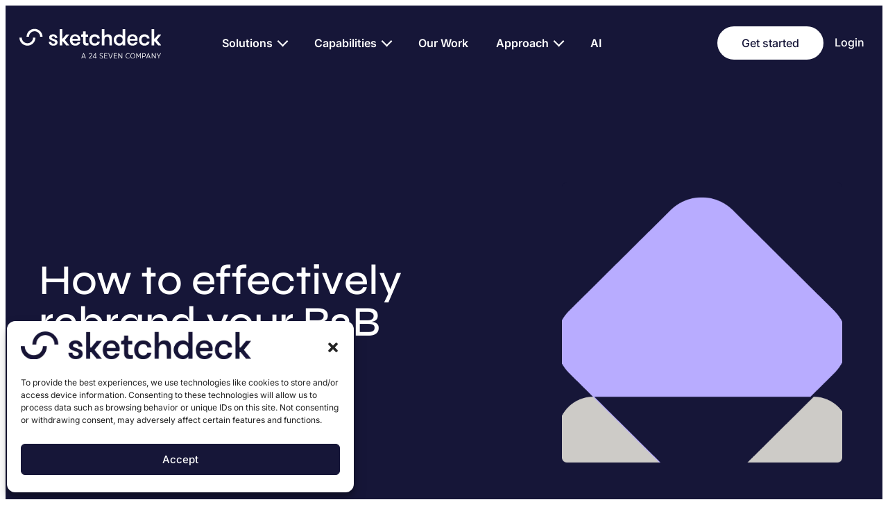

--- FILE ---
content_type: text/html; charset=UTF-8
request_url: https://sketchdeck.com/blog/how-to-effectively-rebrand-your-b2b-company/
body_size: 39896
content:
<!doctype html>
<html lang="en-US">
<head>
	<meta charset="UTF-8">
		<meta name="viewport" content="width=device-width, initial-scale=1">
	<link rel="profile" href="https://gmpg.org/xfn/11">
	<meta name='robots' content='index, follow, max-image-preview:large, max-snippet:-1, max-video-preview:-1' />

	<!-- This site is optimized with the Yoast SEO Premium plugin v23.5 (Yoast SEO v26.6) - https://yoast.com/wordpress/plugins/seo/ -->
	<title>How to effectively rebrand your B2B company - SketchDeck</title>
	<meta name="description" content="If you’re due for a rebrand and want a better understanding of the process, fill out our form and download our free eBook." />
	<link rel="canonical" href="https://sketchdeck.com/blog/how-to-effectively-rebrand-your-b2b-company/" />
	<meta property="og:locale" content="en_US" />
	<meta property="og:type" content="article" />
	<meta property="og:title" content="How to effectively rebrand your B2B company" />
	<meta property="og:description" content="If you’re due for a rebrand and want a better understanding of the process, fill out our form and download our free eBook." />
	<meta property="og:url" content="https://sketchdeck.com/blog/how-to-effectively-rebrand-your-b2b-company/" />
	<meta property="og:site_name" content="SketchDeck" />
	<meta property="article:modified_time" content="2022-03-25T18:30:56+00:00" />
	<meta property="og:image" content="https://sketchdeck.com/wp-content/uploads/2022/01/DESIGN-RESOURCES_shapes.png" />
	<meta property="og:image:width" content="560" />
	<meta property="og:image:height" content="560" />
	<meta property="og:image:type" content="image/png" />
	<meta name="twitter:card" content="summary_large_image" />
	<meta name="twitter:label1" content="Est. reading time" />
	<meta name="twitter:data1" content="5 minutes" />
	<script type="application/ld+json" class="yoast-schema-graph">{"@context":"https://schema.org","@graph":[{"@type":"WebPage","@id":"https://sketchdeck.com/blog/how-to-effectively-rebrand-your-b2b-company/","url":"https://sketchdeck.com/blog/how-to-effectively-rebrand-your-b2b-company/","name":"How to effectively rebrand your B2B company - SketchDeck","isPartOf":{"@id":"https://sketchdeck.com/#website"},"primaryImageOfPage":{"@id":"https://sketchdeck.com/blog/how-to-effectively-rebrand-your-b2b-company/#primaryimage"},"image":{"@id":"https://sketchdeck.com/blog/how-to-effectively-rebrand-your-b2b-company/#primaryimage"},"thumbnailUrl":"https://sketchdeck.com/wp-content/uploads/2022/01/DESIGN-RESOURCES_shapes.png","datePublished":"2021-06-26T22:40:26+00:00","dateModified":"2022-03-25T18:30:56+00:00","description":"If you’re due for a rebrand and want a better understanding of the process, fill out our form and download our free eBook.","breadcrumb":{"@id":"https://sketchdeck.com/blog/how-to-effectively-rebrand-your-b2b-company/#breadcrumb"},"inLanguage":"en-US","potentialAction":[{"@type":"ReadAction","target":["https://sketchdeck.com/blog/how-to-effectively-rebrand-your-b2b-company/"]}]},{"@type":"ImageObject","inLanguage":"en-US","@id":"https://sketchdeck.com/blog/how-to-effectively-rebrand-your-b2b-company/#primaryimage","url":"https://sketchdeck.com/wp-content/uploads/2022/01/DESIGN-RESOURCES_shapes.png","contentUrl":"https://sketchdeck.com/wp-content/uploads/2022/01/DESIGN-RESOURCES_shapes.png","width":560,"height":560,"caption":"Design Resources Shapes Image"},{"@type":"BreadcrumbList","@id":"https://sketchdeck.com/blog/how-to-effectively-rebrand-your-b2b-company/#breadcrumb","itemListElement":[{"@type":"ListItem","position":1,"name":"Home","item":"https://sketchdeck.com/"},{"@type":"ListItem","position":2,"name":"Blog","item":"https://sketchdeck.com/blog/"},{"@type":"ListItem","position":3,"name":"Design resources","item":"https://sketchdeck.com/blog-category/design-resources/"},{"@type":"ListItem","position":4,"name":"How to effectively rebrand your B2B company"}]},{"@type":"WebSite","@id":"https://sketchdeck.com/#website","url":"https://sketchdeck.com/","name":"SketchDeck","description":"","publisher":{"@id":"https://sketchdeck.com/#organization"},"potentialAction":[{"@type":"SearchAction","target":{"@type":"EntryPoint","urlTemplate":"https://sketchdeck.com/?s={search_term_string}"},"query-input":{"@type":"PropertyValueSpecification","valueRequired":true,"valueName":"search_term_string"}}],"inLanguage":"en-US"},{"@type":"Organization","@id":"https://sketchdeck.com/#organization","name":"SketchDeck","url":"https://sketchdeck.com/","logo":{"@type":"ImageObject","inLanguage":"en-US","@id":"https://sketchdeck.com/#/schema/logo/image/","url":"https://sketchdeck.com/wp-content/uploads/2021/12/sketchdeck-logo.png","contentUrl":"https://sketchdeck.com/wp-content/uploads/2021/12/sketchdeck-logo.png","width":398,"height":48,"caption":"SketchDeck"},"image":{"@id":"https://sketchdeck.com/#/schema/logo/image/"}}]}</script>
	<!-- / Yoast SEO Premium plugin. -->


<link rel='dns-prefetch' href='//js.hs-scripts.com' />
<link rel='dns-prefetch' href='//p.usestyle.ai' />
<link rel="alternate" type="application/rss+xml" title="SketchDeck &raquo; Feed" href="https://sketchdeck.com/feed/" />
<link rel="alternate" type="application/rss+xml" title="SketchDeck &raquo; Comments Feed" href="https://sketchdeck.com/comments/feed/" />
<link rel="alternate" title="oEmbed (JSON)" type="application/json+oembed" href="https://sketchdeck.com/wp-json/oembed/1.0/embed?url=https%3A%2F%2Fsketchdeck.com%2Fblog%2Fhow-to-effectively-rebrand-your-b2b-company%2F" />
<link rel="alternate" title="oEmbed (XML)" type="text/xml+oembed" href="https://sketchdeck.com/wp-json/oembed/1.0/embed?url=https%3A%2F%2Fsketchdeck.com%2Fblog%2Fhow-to-effectively-rebrand-your-b2b-company%2F&#038;format=xml" />
<style id='wp-img-auto-sizes-contain-inline-css'>
img:is([sizes=auto i],[sizes^="auto," i]){contain-intrinsic-size:3000px 1500px}
/*# sourceURL=wp-img-auto-sizes-contain-inline-css */
</style>
<link rel='stylesheet' id='hello-elementor-theme-style-css' href='https://sketchdeck.com/wp-content/themes/hello-elementor/assets/css/theme.css?ver=3.4.4' media='all' />
<link rel='stylesheet' id='jet-menu-hello-css' href='https://sketchdeck.com/wp-content/plugins/jet-menu/integration/themes/hello-elementor/assets/css/style.css?ver=2.4.16' media='all' />
<link rel='stylesheet' id='premium-addons-css' href='https://sketchdeck.com/wp-content/plugins/premium-addons-for-elementor/assets/frontend/min-css/premium-addons.min.css?ver=4.11.44' media='all' />
<link rel='stylesheet' id='premium-pro-css' href='https://sketchdeck.com/wp-content/plugins/premium-addons-pro/assets/frontend/min-css/premium-addons.min.css?ver=2.9.49' media='all' />
<style id='wp-emoji-styles-inline-css'>

	img.wp-smiley, img.emoji {
		display: inline !important;
		border: none !important;
		box-shadow: none !important;
		height: 1em !important;
		width: 1em !important;
		margin: 0 0.07em !important;
		vertical-align: -0.1em !important;
		background: none !important;
		padding: 0 !important;
	}
/*# sourceURL=wp-emoji-styles-inline-css */
</style>
<link rel='stylesheet' id='wp-block-library-css' href='https://sketchdeck.com/wp-includes/css/dist/block-library/style.min.css?ver=6.9' media='all' />
<style id='wp-block-heading-inline-css'>
h1:where(.wp-block-heading).has-background,h2:where(.wp-block-heading).has-background,h3:where(.wp-block-heading).has-background,h4:where(.wp-block-heading).has-background,h5:where(.wp-block-heading).has-background,h6:where(.wp-block-heading).has-background{padding:1.25em 2.375em}h1.has-text-align-left[style*=writing-mode]:where([style*=vertical-lr]),h1.has-text-align-right[style*=writing-mode]:where([style*=vertical-rl]),h2.has-text-align-left[style*=writing-mode]:where([style*=vertical-lr]),h2.has-text-align-right[style*=writing-mode]:where([style*=vertical-rl]),h3.has-text-align-left[style*=writing-mode]:where([style*=vertical-lr]),h3.has-text-align-right[style*=writing-mode]:where([style*=vertical-rl]),h4.has-text-align-left[style*=writing-mode]:where([style*=vertical-lr]),h4.has-text-align-right[style*=writing-mode]:where([style*=vertical-rl]),h5.has-text-align-left[style*=writing-mode]:where([style*=vertical-lr]),h5.has-text-align-right[style*=writing-mode]:where([style*=vertical-rl]),h6.has-text-align-left[style*=writing-mode]:where([style*=vertical-lr]),h6.has-text-align-right[style*=writing-mode]:where([style*=vertical-rl]){rotate:180deg}
/*# sourceURL=https://sketchdeck.com/wp-includes/blocks/heading/style.min.css */
</style>
<style id='wp-block-image-inline-css'>
.wp-block-image>a,.wp-block-image>figure>a{display:inline-block}.wp-block-image img{box-sizing:border-box;height:auto;max-width:100%;vertical-align:bottom}@media not (prefers-reduced-motion){.wp-block-image img.hide{visibility:hidden}.wp-block-image img.show{animation:show-content-image .4s}}.wp-block-image[style*=border-radius] img,.wp-block-image[style*=border-radius]>a{border-radius:inherit}.wp-block-image.has-custom-border img{box-sizing:border-box}.wp-block-image.aligncenter{text-align:center}.wp-block-image.alignfull>a,.wp-block-image.alignwide>a{width:100%}.wp-block-image.alignfull img,.wp-block-image.alignwide img{height:auto;width:100%}.wp-block-image .aligncenter,.wp-block-image .alignleft,.wp-block-image .alignright,.wp-block-image.aligncenter,.wp-block-image.alignleft,.wp-block-image.alignright{display:table}.wp-block-image .aligncenter>figcaption,.wp-block-image .alignleft>figcaption,.wp-block-image .alignright>figcaption,.wp-block-image.aligncenter>figcaption,.wp-block-image.alignleft>figcaption,.wp-block-image.alignright>figcaption{caption-side:bottom;display:table-caption}.wp-block-image .alignleft{float:left;margin:.5em 1em .5em 0}.wp-block-image .alignright{float:right;margin:.5em 0 .5em 1em}.wp-block-image .aligncenter{margin-left:auto;margin-right:auto}.wp-block-image :where(figcaption){margin-bottom:1em;margin-top:.5em}.wp-block-image.is-style-circle-mask img{border-radius:9999px}@supports ((-webkit-mask-image:none) or (mask-image:none)) or (-webkit-mask-image:none){.wp-block-image.is-style-circle-mask img{border-radius:0;-webkit-mask-image:url('data:image/svg+xml;utf8,<svg viewBox="0 0 100 100" xmlns="http://www.w3.org/2000/svg"><circle cx="50" cy="50" r="50"/></svg>');mask-image:url('data:image/svg+xml;utf8,<svg viewBox="0 0 100 100" xmlns="http://www.w3.org/2000/svg"><circle cx="50" cy="50" r="50"/></svg>');mask-mode:alpha;-webkit-mask-position:center;mask-position:center;-webkit-mask-repeat:no-repeat;mask-repeat:no-repeat;-webkit-mask-size:contain;mask-size:contain}}:root :where(.wp-block-image.is-style-rounded img,.wp-block-image .is-style-rounded img){border-radius:9999px}.wp-block-image figure{margin:0}.wp-lightbox-container{display:flex;flex-direction:column;position:relative}.wp-lightbox-container img{cursor:zoom-in}.wp-lightbox-container img:hover+button{opacity:1}.wp-lightbox-container button{align-items:center;backdrop-filter:blur(16px) saturate(180%);background-color:#5a5a5a40;border:none;border-radius:4px;cursor:zoom-in;display:flex;height:20px;justify-content:center;opacity:0;padding:0;position:absolute;right:16px;text-align:center;top:16px;width:20px;z-index:100}@media not (prefers-reduced-motion){.wp-lightbox-container button{transition:opacity .2s ease}}.wp-lightbox-container button:focus-visible{outline:3px auto #5a5a5a40;outline:3px auto -webkit-focus-ring-color;outline-offset:3px}.wp-lightbox-container button:hover{cursor:pointer;opacity:1}.wp-lightbox-container button:focus{opacity:1}.wp-lightbox-container button:focus,.wp-lightbox-container button:hover,.wp-lightbox-container button:not(:hover):not(:active):not(.has-background){background-color:#5a5a5a40;border:none}.wp-lightbox-overlay{box-sizing:border-box;cursor:zoom-out;height:100vh;left:0;overflow:hidden;position:fixed;top:0;visibility:hidden;width:100%;z-index:100000}.wp-lightbox-overlay .close-button{align-items:center;cursor:pointer;display:flex;justify-content:center;min-height:40px;min-width:40px;padding:0;position:absolute;right:calc(env(safe-area-inset-right) + 16px);top:calc(env(safe-area-inset-top) + 16px);z-index:5000000}.wp-lightbox-overlay .close-button:focus,.wp-lightbox-overlay .close-button:hover,.wp-lightbox-overlay .close-button:not(:hover):not(:active):not(.has-background){background:none;border:none}.wp-lightbox-overlay .lightbox-image-container{height:var(--wp--lightbox-container-height);left:50%;overflow:hidden;position:absolute;top:50%;transform:translate(-50%,-50%);transform-origin:top left;width:var(--wp--lightbox-container-width);z-index:9999999999}.wp-lightbox-overlay .wp-block-image{align-items:center;box-sizing:border-box;display:flex;height:100%;justify-content:center;margin:0;position:relative;transform-origin:0 0;width:100%;z-index:3000000}.wp-lightbox-overlay .wp-block-image img{height:var(--wp--lightbox-image-height);min-height:var(--wp--lightbox-image-height);min-width:var(--wp--lightbox-image-width);width:var(--wp--lightbox-image-width)}.wp-lightbox-overlay .wp-block-image figcaption{display:none}.wp-lightbox-overlay button{background:none;border:none}.wp-lightbox-overlay .scrim{background-color:#fff;height:100%;opacity:.9;position:absolute;width:100%;z-index:2000000}.wp-lightbox-overlay.active{visibility:visible}@media not (prefers-reduced-motion){.wp-lightbox-overlay.active{animation:turn-on-visibility .25s both}.wp-lightbox-overlay.active img{animation:turn-on-visibility .35s both}.wp-lightbox-overlay.show-closing-animation:not(.active){animation:turn-off-visibility .35s both}.wp-lightbox-overlay.show-closing-animation:not(.active) img{animation:turn-off-visibility .25s both}.wp-lightbox-overlay.zoom.active{animation:none;opacity:1;visibility:visible}.wp-lightbox-overlay.zoom.active .lightbox-image-container{animation:lightbox-zoom-in .4s}.wp-lightbox-overlay.zoom.active .lightbox-image-container img{animation:none}.wp-lightbox-overlay.zoom.active .scrim{animation:turn-on-visibility .4s forwards}.wp-lightbox-overlay.zoom.show-closing-animation:not(.active){animation:none}.wp-lightbox-overlay.zoom.show-closing-animation:not(.active) .lightbox-image-container{animation:lightbox-zoom-out .4s}.wp-lightbox-overlay.zoom.show-closing-animation:not(.active) .lightbox-image-container img{animation:none}.wp-lightbox-overlay.zoom.show-closing-animation:not(.active) .scrim{animation:turn-off-visibility .4s forwards}}@keyframes show-content-image{0%{visibility:hidden}99%{visibility:hidden}to{visibility:visible}}@keyframes turn-on-visibility{0%{opacity:0}to{opacity:1}}@keyframes turn-off-visibility{0%{opacity:1;visibility:visible}99%{opacity:0;visibility:visible}to{opacity:0;visibility:hidden}}@keyframes lightbox-zoom-in{0%{transform:translate(calc((-100vw + var(--wp--lightbox-scrollbar-width))/2 + var(--wp--lightbox-initial-left-position)),calc(-50vh + var(--wp--lightbox-initial-top-position))) scale(var(--wp--lightbox-scale))}to{transform:translate(-50%,-50%) scale(1)}}@keyframes lightbox-zoom-out{0%{transform:translate(-50%,-50%) scale(1);visibility:visible}99%{visibility:visible}to{transform:translate(calc((-100vw + var(--wp--lightbox-scrollbar-width))/2 + var(--wp--lightbox-initial-left-position)),calc(-50vh + var(--wp--lightbox-initial-top-position))) scale(var(--wp--lightbox-scale));visibility:hidden}}
/*# sourceURL=https://sketchdeck.com/wp-includes/blocks/image/style.min.css */
</style>
<style id='wp-block-list-inline-css'>
ol,ul{box-sizing:border-box}:root :where(.wp-block-list.has-background){padding:1.25em 2.375em}
/*# sourceURL=https://sketchdeck.com/wp-includes/blocks/list/style.min.css */
</style>
<style id='wp-block-paragraph-inline-css'>
.is-small-text{font-size:.875em}.is-regular-text{font-size:1em}.is-large-text{font-size:2.25em}.is-larger-text{font-size:3em}.has-drop-cap:not(:focus):first-letter{float:left;font-size:8.4em;font-style:normal;font-weight:100;line-height:.68;margin:.05em .1em 0 0;text-transform:uppercase}body.rtl .has-drop-cap:not(:focus):first-letter{float:none;margin-left:.1em}p.has-drop-cap.has-background{overflow:hidden}:root :where(p.has-background){padding:1.25em 2.375em}:where(p.has-text-color:not(.has-link-color)) a{color:inherit}p.has-text-align-left[style*="writing-mode:vertical-lr"],p.has-text-align-right[style*="writing-mode:vertical-rl"]{rotate:180deg}
/*# sourceURL=https://sketchdeck.com/wp-includes/blocks/paragraph/style.min.css */
</style>
<style id='wp-block-quote-inline-css'>
.wp-block-quote{box-sizing:border-box;overflow-wrap:break-word}.wp-block-quote.is-large:where(:not(.is-style-plain)),.wp-block-quote.is-style-large:where(:not(.is-style-plain)){margin-bottom:1em;padding:0 1em}.wp-block-quote.is-large:where(:not(.is-style-plain)) p,.wp-block-quote.is-style-large:where(:not(.is-style-plain)) p{font-size:1.5em;font-style:italic;line-height:1.6}.wp-block-quote.is-large:where(:not(.is-style-plain)) cite,.wp-block-quote.is-large:where(:not(.is-style-plain)) footer,.wp-block-quote.is-style-large:where(:not(.is-style-plain)) cite,.wp-block-quote.is-style-large:where(:not(.is-style-plain)) footer{font-size:1.125em;text-align:right}.wp-block-quote>cite{display:block}
/*# sourceURL=https://sketchdeck.com/wp-includes/blocks/quote/style.min.css */
</style>
<style id='global-styles-inline-css'>
:root{--wp--preset--aspect-ratio--square: 1;--wp--preset--aspect-ratio--4-3: 4/3;--wp--preset--aspect-ratio--3-4: 3/4;--wp--preset--aspect-ratio--3-2: 3/2;--wp--preset--aspect-ratio--2-3: 2/3;--wp--preset--aspect-ratio--16-9: 16/9;--wp--preset--aspect-ratio--9-16: 9/16;--wp--preset--color--black: #000000;--wp--preset--color--cyan-bluish-gray: #abb8c3;--wp--preset--color--white: #ffffff;--wp--preset--color--pale-pink: #f78da7;--wp--preset--color--vivid-red: #cf2e2e;--wp--preset--color--luminous-vivid-orange: #ff6900;--wp--preset--color--luminous-vivid-amber: #fcb900;--wp--preset--color--light-green-cyan: #7bdcb5;--wp--preset--color--vivid-green-cyan: #00d084;--wp--preset--color--pale-cyan-blue: #8ed1fc;--wp--preset--color--vivid-cyan-blue: #0693e3;--wp--preset--color--vivid-purple: #9b51e0;--wp--preset--gradient--vivid-cyan-blue-to-vivid-purple: linear-gradient(135deg,rgb(6,147,227) 0%,rgb(155,81,224) 100%);--wp--preset--gradient--light-green-cyan-to-vivid-green-cyan: linear-gradient(135deg,rgb(122,220,180) 0%,rgb(0,208,130) 100%);--wp--preset--gradient--luminous-vivid-amber-to-luminous-vivid-orange: linear-gradient(135deg,rgb(252,185,0) 0%,rgb(255,105,0) 100%);--wp--preset--gradient--luminous-vivid-orange-to-vivid-red: linear-gradient(135deg,rgb(255,105,0) 0%,rgb(207,46,46) 100%);--wp--preset--gradient--very-light-gray-to-cyan-bluish-gray: linear-gradient(135deg,rgb(238,238,238) 0%,rgb(169,184,195) 100%);--wp--preset--gradient--cool-to-warm-spectrum: linear-gradient(135deg,rgb(74,234,220) 0%,rgb(151,120,209) 20%,rgb(207,42,186) 40%,rgb(238,44,130) 60%,rgb(251,105,98) 80%,rgb(254,248,76) 100%);--wp--preset--gradient--blush-light-purple: linear-gradient(135deg,rgb(255,206,236) 0%,rgb(152,150,240) 100%);--wp--preset--gradient--blush-bordeaux: linear-gradient(135deg,rgb(254,205,165) 0%,rgb(254,45,45) 50%,rgb(107,0,62) 100%);--wp--preset--gradient--luminous-dusk: linear-gradient(135deg,rgb(255,203,112) 0%,rgb(199,81,192) 50%,rgb(65,88,208) 100%);--wp--preset--gradient--pale-ocean: linear-gradient(135deg,rgb(255,245,203) 0%,rgb(182,227,212) 50%,rgb(51,167,181) 100%);--wp--preset--gradient--electric-grass: linear-gradient(135deg,rgb(202,248,128) 0%,rgb(113,206,126) 100%);--wp--preset--gradient--midnight: linear-gradient(135deg,rgb(2,3,129) 0%,rgb(40,116,252) 100%);--wp--preset--font-size--small: 13px;--wp--preset--font-size--medium: 20px;--wp--preset--font-size--large: 36px;--wp--preset--font-size--x-large: 42px;--wp--preset--spacing--20: 0.44rem;--wp--preset--spacing--30: 0.67rem;--wp--preset--spacing--40: 1rem;--wp--preset--spacing--50: 1.5rem;--wp--preset--spacing--60: 2.25rem;--wp--preset--spacing--70: 3.38rem;--wp--preset--spacing--80: 5.06rem;--wp--preset--shadow--natural: 6px 6px 9px rgba(0, 0, 0, 0.2);--wp--preset--shadow--deep: 12px 12px 50px rgba(0, 0, 0, 0.4);--wp--preset--shadow--sharp: 6px 6px 0px rgba(0, 0, 0, 0.2);--wp--preset--shadow--outlined: 6px 6px 0px -3px rgb(255, 255, 255), 6px 6px rgb(0, 0, 0);--wp--preset--shadow--crisp: 6px 6px 0px rgb(0, 0, 0);}:root { --wp--style--global--content-size: 800px;--wp--style--global--wide-size: 1200px; }:where(body) { margin: 0; }.wp-site-blocks > .alignleft { float: left; margin-right: 2em; }.wp-site-blocks > .alignright { float: right; margin-left: 2em; }.wp-site-blocks > .aligncenter { justify-content: center; margin-left: auto; margin-right: auto; }:where(.wp-site-blocks) > * { margin-block-start: 24px; margin-block-end: 0; }:where(.wp-site-blocks) > :first-child { margin-block-start: 0; }:where(.wp-site-blocks) > :last-child { margin-block-end: 0; }:root { --wp--style--block-gap: 24px; }:root :where(.is-layout-flow) > :first-child{margin-block-start: 0;}:root :where(.is-layout-flow) > :last-child{margin-block-end: 0;}:root :where(.is-layout-flow) > *{margin-block-start: 24px;margin-block-end: 0;}:root :where(.is-layout-constrained) > :first-child{margin-block-start: 0;}:root :where(.is-layout-constrained) > :last-child{margin-block-end: 0;}:root :where(.is-layout-constrained) > *{margin-block-start: 24px;margin-block-end: 0;}:root :where(.is-layout-flex){gap: 24px;}:root :where(.is-layout-grid){gap: 24px;}.is-layout-flow > .alignleft{float: left;margin-inline-start: 0;margin-inline-end: 2em;}.is-layout-flow > .alignright{float: right;margin-inline-start: 2em;margin-inline-end: 0;}.is-layout-flow > .aligncenter{margin-left: auto !important;margin-right: auto !important;}.is-layout-constrained > .alignleft{float: left;margin-inline-start: 0;margin-inline-end: 2em;}.is-layout-constrained > .alignright{float: right;margin-inline-start: 2em;margin-inline-end: 0;}.is-layout-constrained > .aligncenter{margin-left: auto !important;margin-right: auto !important;}.is-layout-constrained > :where(:not(.alignleft):not(.alignright):not(.alignfull)){max-width: var(--wp--style--global--content-size);margin-left: auto !important;margin-right: auto !important;}.is-layout-constrained > .alignwide{max-width: var(--wp--style--global--wide-size);}body .is-layout-flex{display: flex;}.is-layout-flex{flex-wrap: wrap;align-items: center;}.is-layout-flex > :is(*, div){margin: 0;}body .is-layout-grid{display: grid;}.is-layout-grid > :is(*, div){margin: 0;}body{padding-top: 0px;padding-right: 0px;padding-bottom: 0px;padding-left: 0px;}a:where(:not(.wp-element-button)){text-decoration: underline;}:root :where(.wp-element-button, .wp-block-button__link){background-color: #32373c;border-width: 0;color: #fff;font-family: inherit;font-size: inherit;font-style: inherit;font-weight: inherit;letter-spacing: inherit;line-height: inherit;padding-top: calc(0.667em + 2px);padding-right: calc(1.333em + 2px);padding-bottom: calc(0.667em + 2px);padding-left: calc(1.333em + 2px);text-decoration: none;text-transform: inherit;}.has-black-color{color: var(--wp--preset--color--black) !important;}.has-cyan-bluish-gray-color{color: var(--wp--preset--color--cyan-bluish-gray) !important;}.has-white-color{color: var(--wp--preset--color--white) !important;}.has-pale-pink-color{color: var(--wp--preset--color--pale-pink) !important;}.has-vivid-red-color{color: var(--wp--preset--color--vivid-red) !important;}.has-luminous-vivid-orange-color{color: var(--wp--preset--color--luminous-vivid-orange) !important;}.has-luminous-vivid-amber-color{color: var(--wp--preset--color--luminous-vivid-amber) !important;}.has-light-green-cyan-color{color: var(--wp--preset--color--light-green-cyan) !important;}.has-vivid-green-cyan-color{color: var(--wp--preset--color--vivid-green-cyan) !important;}.has-pale-cyan-blue-color{color: var(--wp--preset--color--pale-cyan-blue) !important;}.has-vivid-cyan-blue-color{color: var(--wp--preset--color--vivid-cyan-blue) !important;}.has-vivid-purple-color{color: var(--wp--preset--color--vivid-purple) !important;}.has-black-background-color{background-color: var(--wp--preset--color--black) !important;}.has-cyan-bluish-gray-background-color{background-color: var(--wp--preset--color--cyan-bluish-gray) !important;}.has-white-background-color{background-color: var(--wp--preset--color--white) !important;}.has-pale-pink-background-color{background-color: var(--wp--preset--color--pale-pink) !important;}.has-vivid-red-background-color{background-color: var(--wp--preset--color--vivid-red) !important;}.has-luminous-vivid-orange-background-color{background-color: var(--wp--preset--color--luminous-vivid-orange) !important;}.has-luminous-vivid-amber-background-color{background-color: var(--wp--preset--color--luminous-vivid-amber) !important;}.has-light-green-cyan-background-color{background-color: var(--wp--preset--color--light-green-cyan) !important;}.has-vivid-green-cyan-background-color{background-color: var(--wp--preset--color--vivid-green-cyan) !important;}.has-pale-cyan-blue-background-color{background-color: var(--wp--preset--color--pale-cyan-blue) !important;}.has-vivid-cyan-blue-background-color{background-color: var(--wp--preset--color--vivid-cyan-blue) !important;}.has-vivid-purple-background-color{background-color: var(--wp--preset--color--vivid-purple) !important;}.has-black-border-color{border-color: var(--wp--preset--color--black) !important;}.has-cyan-bluish-gray-border-color{border-color: var(--wp--preset--color--cyan-bluish-gray) !important;}.has-white-border-color{border-color: var(--wp--preset--color--white) !important;}.has-pale-pink-border-color{border-color: var(--wp--preset--color--pale-pink) !important;}.has-vivid-red-border-color{border-color: var(--wp--preset--color--vivid-red) !important;}.has-luminous-vivid-orange-border-color{border-color: var(--wp--preset--color--luminous-vivid-orange) !important;}.has-luminous-vivid-amber-border-color{border-color: var(--wp--preset--color--luminous-vivid-amber) !important;}.has-light-green-cyan-border-color{border-color: var(--wp--preset--color--light-green-cyan) !important;}.has-vivid-green-cyan-border-color{border-color: var(--wp--preset--color--vivid-green-cyan) !important;}.has-pale-cyan-blue-border-color{border-color: var(--wp--preset--color--pale-cyan-blue) !important;}.has-vivid-cyan-blue-border-color{border-color: var(--wp--preset--color--vivid-cyan-blue) !important;}.has-vivid-purple-border-color{border-color: var(--wp--preset--color--vivid-purple) !important;}.has-vivid-cyan-blue-to-vivid-purple-gradient-background{background: var(--wp--preset--gradient--vivid-cyan-blue-to-vivid-purple) !important;}.has-light-green-cyan-to-vivid-green-cyan-gradient-background{background: var(--wp--preset--gradient--light-green-cyan-to-vivid-green-cyan) !important;}.has-luminous-vivid-amber-to-luminous-vivid-orange-gradient-background{background: var(--wp--preset--gradient--luminous-vivid-amber-to-luminous-vivid-orange) !important;}.has-luminous-vivid-orange-to-vivid-red-gradient-background{background: var(--wp--preset--gradient--luminous-vivid-orange-to-vivid-red) !important;}.has-very-light-gray-to-cyan-bluish-gray-gradient-background{background: var(--wp--preset--gradient--very-light-gray-to-cyan-bluish-gray) !important;}.has-cool-to-warm-spectrum-gradient-background{background: var(--wp--preset--gradient--cool-to-warm-spectrum) !important;}.has-blush-light-purple-gradient-background{background: var(--wp--preset--gradient--blush-light-purple) !important;}.has-blush-bordeaux-gradient-background{background: var(--wp--preset--gradient--blush-bordeaux) !important;}.has-luminous-dusk-gradient-background{background: var(--wp--preset--gradient--luminous-dusk) !important;}.has-pale-ocean-gradient-background{background: var(--wp--preset--gradient--pale-ocean) !important;}.has-electric-grass-gradient-background{background: var(--wp--preset--gradient--electric-grass) !important;}.has-midnight-gradient-background{background: var(--wp--preset--gradient--midnight) !important;}.has-small-font-size{font-size: var(--wp--preset--font-size--small) !important;}.has-medium-font-size{font-size: var(--wp--preset--font-size--medium) !important;}.has-large-font-size{font-size: var(--wp--preset--font-size--large) !important;}.has-x-large-font-size{font-size: var(--wp--preset--font-size--x-large) !important;}
/*# sourceURL=global-styles-inline-css */
</style>

<link rel='stylesheet' id='jet-engine-frontend-css' href='https://sketchdeck.com/wp-content/plugins/jet-engine/assets/css/frontend.css?ver=3.7.7' media='all' />
<link rel='stylesheet' id='cmplz-general-css' href='https://sketchdeck.com/wp-content/plugins/complianz-gdpr-premium/assets/css/cookieblocker.min.css?ver=1763588720' media='all' />
<link rel='stylesheet' id='qi-addons-for-elementor-premium-helper-parts-style-css' href='https://sketchdeck.com/wp-content/plugins/qi-addons-for-elementor-premium/assets/css/helper-parts.min.css?ver=1.10.2' media='all' />
<link rel='stylesheet' id='qi-addons-for-elementor-style-css' href='https://sketchdeck.com/wp-content/plugins/qi-addons-for-elementor/assets/css/main.min.css?ver=1.9.5' media='all' />
<link rel='stylesheet' id='qi-addons-for-elementor-premium-style-css' href='https://sketchdeck.com/wp-content/plugins/qi-addons-for-elementor-premium/assets/css/main.min.css?ver=1.10.2' media='all' />
<link rel='stylesheet' id='qi-addons-for-elementor-grid-style-css' href='https://sketchdeck.com/wp-content/plugins/qi-addons-for-elementor/assets/css/grid.min.css?ver=1.9.5' media='all' />
<link rel='stylesheet' id='qi-addons-for-elementor-helper-parts-style-css' href='https://sketchdeck.com/wp-content/plugins/qi-addons-for-elementor/assets/css/helper-parts.min.css?ver=1.9.5' media='all' />
<link rel='stylesheet' id='child-theme-style-css' href='https://sketchdeck.com/wp-content/themes/hello-elementor-child-theme/css/style.css?ver=1738235365' media='all' />
<link rel='stylesheet' id='swiper-css-css' href='https://sketchdeck.com/wp-content/themes/hello-elementor-child-theme/swiper/swiper-bundle.min.css?ver=11.0.0' media='all' />
<link rel='stylesheet' id='hello-elementor-header-footer-css' href='https://sketchdeck.com/wp-content/themes/hello-elementor/assets/css/header-footer.css?ver=3.4.4' media='all' />
<link rel='stylesheet' id='font-awesome-all-css' href='https://sketchdeck.com/wp-content/plugins/jet-menu/assets/public/lib/font-awesome/css/all.min.css?ver=5.12.0' media='all' />
<link rel='stylesheet' id='font-awesome-v4-shims-css' href='https://sketchdeck.com/wp-content/plugins/jet-menu/assets/public/lib/font-awesome/css/v4-shims.min.css?ver=5.12.0' media='all' />
<link rel='stylesheet' id='jet-menu-public-styles-css' href='https://sketchdeck.com/wp-content/plugins/jet-menu/assets/public/css/public.css?ver=2.4.16' media='all' />
<link rel='stylesheet' id='elementor-frontend-css' href='https://sketchdeck.com/wp-content/uploads/elementor/css/custom-frontend.min.css?ver=1765825338' media='all' />
<link rel='stylesheet' id='widget-image-css' href='https://sketchdeck.com/wp-content/plugins/elementor/assets/css/widget-image.min.css?ver=3.32.5' media='all' />
<link rel='stylesheet' id='e-sticky-css' href='https://sketchdeck.com/wp-content/plugins/elementor-pro/assets/css/modules/sticky.min.css?ver=3.32.3' media='all' />
<link rel='stylesheet' id='widget-heading-css' href='https://sketchdeck.com/wp-content/plugins/elementor/assets/css/widget-heading.min.css?ver=3.32.5' media='all' />
<link rel='stylesheet' id='widget-social-icons-css' href='https://sketchdeck.com/wp-content/plugins/elementor/assets/css/widget-social-icons.min.css?ver=3.32.5' media='all' />
<link rel='stylesheet' id='e-apple-webkit-css' href='https://sketchdeck.com/wp-content/uploads/elementor/css/custom-apple-webkit.min.css?ver=1765825338' media='all' />
<link rel='stylesheet' id='widget-nav-menu-css' href='https://sketchdeck.com/wp-content/uploads/elementor/css/custom-pro-widget-nav-menu.min.css?ver=1765825338' media='all' />
<link rel='stylesheet' id='widget-author-box-css' href='https://sketchdeck.com/wp-content/plugins/elementor-pro/assets/css/widget-author-box.min.css?ver=3.32.3' media='all' />
<link rel='stylesheet' id='widget-post-info-css' href='https://sketchdeck.com/wp-content/plugins/elementor-pro/assets/css/widget-post-info.min.css?ver=3.32.3' media='all' />
<link rel='stylesheet' id='widget-icon-list-css' href='https://sketchdeck.com/wp-content/uploads/elementor/css/custom-widget-icon-list.min.css?ver=1765825338' media='all' />
<link rel='stylesheet' id='widget-share-buttons-css' href='https://sketchdeck.com/wp-content/plugins/elementor-pro/assets/css/widget-share-buttons.min.css?ver=3.32.3' media='all' />
<link rel='stylesheet' id='elementor-post-1005-css' href='https://sketchdeck.com/wp-content/uploads/elementor/css/post-1005.css?ver=1765825339' media='all' />
<link rel='stylesheet' id='jet-tabs-frontend-css' href='https://sketchdeck.com/wp-content/plugins/jet-tabs/assets/css/jet-tabs-frontend.css?ver=2.2.11' media='all' />
<link rel='stylesheet' id='font-awesome-5-all-css' href='https://sketchdeck.com/wp-content/plugins/elementor/assets/lib/font-awesome/css/all.min.css?ver=4.11.44' media='all' />
<link rel='stylesheet' id='font-awesome-4-shim-css' href='https://sketchdeck.com/wp-content/plugins/elementor/assets/lib/font-awesome/css/v4-shims.min.css?ver=3.32.5' media='all' />
<link rel='stylesheet' id='elementor-post-1061-css' href='https://sketchdeck.com/wp-content/uploads/elementor/css/post-1061.css?ver=1765825339' media='all' />
<link rel='stylesheet' id='elementor-post-21265-css' href='https://sketchdeck.com/wp-content/uploads/elementor/css/post-21265.css?ver=1765825339' media='all' />
<link rel='stylesheet' id='elementor-post-4748-css' href='https://sketchdeck.com/wp-content/uploads/elementor/css/post-4748.css?ver=1765825340' media='all' />
<link rel='stylesheet' id='elementor-post-5693-css' href='https://sketchdeck.com/wp-content/uploads/elementor/css/post-5693.css?ver=1765825340' media='all' />
<link rel='stylesheet' id='swiper-css' href='https://sketchdeck.com/wp-content/plugins/qi-addons-for-elementor/assets/plugins/swiper/8.4.5/swiper.min.css?ver=8.4.5' media='all' />
<link rel='stylesheet' id='orbisius_ct_hello_elementor_child_theme_parent_style-css' href='https://sketchdeck.com/wp-content/themes/hello-elementor/style.css?ver=1761073370' media='all' />
<link rel='stylesheet' id='orbisius_ct_hello_elementor_child_theme_parent_style_child_style-css' href='https://sketchdeck.com/wp-content/themes/hello-elementor-child-theme/style.css?ver=1679504027' media='all' />
<link rel='stylesheet' id='elementor-gf-local-syne-css' href='https://sketchdeck.com/wp-content/uploads/elementor/google-fonts/css/syne.css?ver=1743487267' media='all' />
<link rel='stylesheet' id='elementor-gf-local-inter-css' href='https://sketchdeck.com/wp-content/uploads/elementor/google-fonts/css/inter.css?ver=1743487273' media='all' />
<!--n2css--><!--n2js--><script src="https://p.usestyle.ai" id="seona-js" defer data-wp-strategy="defer"></script>
<script src="https://sketchdeck.com/wp-includes/js/jquery/jquery.min.js?ver=3.7.1" id="jquery-core-js"></script>
<script src="https://sketchdeck.com/wp-includes/js/jquery/jquery-migrate.min.js?ver=3.4.1" id="jquery-migrate-js"></script>
<script src="https://sketchdeck.com/wp-content/plugins/elementor/assets/lib/font-awesome/js/v4-shims.min.js?ver=3.32.5" id="font-awesome-4-shim-js"></script>
<link rel="https://api.w.org/" href="https://sketchdeck.com/wp-json/" /><link rel="alternate" title="JSON" type="application/json" href="https://sketchdeck.com/wp-json/wp/v2/blog/4120" /><link rel="EditURI" type="application/rsd+xml" title="RSD" href="https://sketchdeck.com/xmlrpc.php?rsd" />
<meta name="generator" content="WordPress 6.9" />
<link rel='shortlink' href='https://sketchdeck.com/?p=4120' />
			<!-- DO NOT COPY THIS SNIPPET! Start of Page Analytics Tracking for HubSpot WordPress plugin v11.3.21-->
			<script class="hsq-set-content-id" data-content-id="blog-post">
				var _hsq = _hsq || [];
				_hsq.push(["setContentType", "blog-post"]);
			</script>
			<!-- DO NOT COPY THIS SNIPPET! End of Page Analytics Tracking for HubSpot WordPress plugin -->
						<style>.cmplz-hidden {
					display: none !important;
				}</style><meta name="generator" content="Elementor 3.32.5; features: e_font_icon_svg, additional_custom_breakpoints; settings: css_print_method-external, google_font-enabled, font_display-auto">
<script>
jQuery(document).on('click', '.sd-dropdown-filter .jet-radio-list__button', function(){
    jQuery(this).closest('.jet-filter-items-dropdown').click();
}); 
</script>
<!-- Global site tag (gtag.js) - Google Analytics -->
<script async src="https://www.googletagmanager.com/gtag/js?id=G-4KMQ48EZ6F"></script>
<script>
  window.dataLayer = window.dataLayer || [];
  function gtag(){dataLayer.push(arguments);}
  gtag('js', new Date());

  gtag('config', 'G-4KMQ48EZ6F');
	
	gtag('config', 'AW-983640562');
</script>

<!-- Google Tag Manager - SD Tracking -->
<script>(function(w,d,s,l,i){w[l]=w[l]||[];w[l].push({'gtm.start':
new Date().getTime(),event:'gtm.js'});var f=d.getElementsByTagName(s)[0],
j=d.createElement(s),dl=l!='dataLayer'?'&l='+l:'';j.async=true;j.src=
'https://www.googletagmanager.com/gtm.js?id='+i+dl;f.parentNode.insertBefore(j,f);
})(window,document,'script','dataLayer','GTM-W8XJ7HM');</script>
<!-- End Google Tag Manager -->

<!-- Google Tag Manager - 24/7 Tracking -->
<script>(function(w,d,s,l,i){w[l]=w[l]||[];w[l].push({'gtm.start':
new Date().getTime(),event:'gtm.js'});var f=d.getElementsByTagName(s)[0],
j=d.createElement(s),dl=l!='dataLayer'?'&l='+l:'';j.async=true;j.src=
'https://www.googletagmanager.com/gtm.js?id='+i+dl;f.parentNode.insertBefore(j,f);
})(window,document,'script','dataLayer','GTM-NRT23KH');</script>
<!-- End Google Tag Manager -->

<!-- Facebook Pixel Code -->
<script>
!function(f,b,e,v,n,t,s)
{if(f.fbq)return;n=f.fbq=function(){n.callMethod?
n.callMethod.apply(n,arguments):n.queue.push(arguments)};
if(!f._fbq)f._fbq=n;n.push=n;n.loaded=!0;n.version='2.0';
n.queue=[];t=b.createElement(e);t.async=!0;
t.src=v;s=b.getElementsByTagName(e)[0];
s.parentNode.insertBefore(t,s)}(window,document,'script',
'https://connect.facebook.net/en_US/fbevents.js');
 fbq('init', '807270642732308'); 
fbq('track', 'PageView');
</script>
<noscript>
 <img height="1" width="1" 
src="https://www.facebook.com/tr?id=807270642732308&ev=PageView
&noscript=1"/>
</noscript>
<!-- End Facebook Pixel Code -->


			<style>
				.e-con.e-parent:nth-of-type(n+4):not(.e-lazyloaded):not(.e-no-lazyload),
				.e-con.e-parent:nth-of-type(n+4):not(.e-lazyloaded):not(.e-no-lazyload) * {
					background-image: none !important;
				}
				@media screen and (max-height: 1024px) {
					.e-con.e-parent:nth-of-type(n+3):not(.e-lazyloaded):not(.e-no-lazyload),
					.e-con.e-parent:nth-of-type(n+3):not(.e-lazyloaded):not(.e-no-lazyload) * {
						background-image: none !important;
					}
				}
				@media screen and (max-height: 640px) {
					.e-con.e-parent:nth-of-type(n+2):not(.e-lazyloaded):not(.e-no-lazyload),
					.e-con.e-parent:nth-of-type(n+2):not(.e-lazyloaded):not(.e-no-lazyload) * {
						background-image: none !important;
					}
				}
			</style>
			<link rel="icon" href="https://sketchdeck.com/wp-content/uploads/2022/01/Group-29.svg" sizes="32x32" />
<link rel="icon" href="https://sketchdeck.com/wp-content/uploads/2022/01/Group-29.svg" sizes="192x192" />
<link rel="apple-touch-icon" href="https://sketchdeck.com/wp-content/uploads/2022/01/Group-29.svg" />
<meta name="msapplication-TileImage" content="https://sketchdeck.com/wp-content/uploads/2022/01/Group-29.svg" />
		<style id="wp-custom-css">
			h1, h2, h3, h4, h5, h6 {
    overflow-wrap: normal;
}

html {
	font-size: 16px;
}


body a:not(.sd-limitless a){
    font-size: inherit !important;
}

.e-landing-page-template .post-password-form{
	padding: 40px;
}

.e-landing-page-template .post-password-form input[type="submit"]{
	border: 0;
}

.service-hero-title h1 {
    overflow-wrap: normal !important;
}

a:focus, li:focus, div:focus{
    outline: none !important;
}

footer a{
    color: #fff !important;
}

footer a:hover{
	color: #bbb !important;
}

footer li.menu-item{
    margin-bottom: 19.4px !important;
}

footer li.menu-item a{
    padding: 0 !important;
}

footer .elementor-element-ed674ed {
    margin-bottom: 10px !important;
}

/*Overwrite links, buttons and submits focus state*/
a, a:focus, 
a:focus-visible,
input[type="submit"], 
input[type="submit"]:focus, 
input[type="submit"]:focus-visible,
button, button:focus, button:focus-visible {
    outline: none!important;
}
#blog-load-more a:hover{
	cursor: pointer;
}

#testimonials-slider .slick-arrow{
	border: 2px solid #0077E4;
}

.home #testimonials-slider .slick-arrow{
	border: 2px solid #111;
}

.home #testimonials-slider .slick-arrow:hover{
	background: url("/wp-content/uploads/2022/09/arrow-navy-prev.svg") 50% 50% no-repeat transparent;
}

#testimonials-slider .slick-arrow:hover{
	background-color: transparent;
}

#main-header .book-button + .elementor-widget-button a:hover span span, #main-header ul>li>a.top-level-link:hover{
	color: #bbb !important;
}

#solutions-menu ul li{
    text-align: center;
}

#testimonials-slider .slick-arrow{
    border-radius: 50%;
}

#testimonials-slider .slick-slide img{
    margin:0;
}

#testimonials-slider .slick-arrow svg{
    display:none;
}

#testimonials-slider .slick-arrow{
    background-image: url("/wp-content/uploads/2022/01/slider-prev-arrow.svg");
    background-repeat: no-repeat;
    background-position: 50% 50%;
}

.elementor-widget-jet-mega-menu .jet-menu-item-8014{
    display:none !important;
}

.jet-current_page_item a{
    font-weight: 600;
}


@media(min-width: 1600px){
    #testimonials-slider .jet-listing-grid{
        margin-right: -15%;
    }
}

/* work tile logo max height */

.work-tile-logo img {
    max-height: 45px;
    width: auto;
}

/* tile hover effect */
.sd-listing-tile{
    border-radius: 10px !important; 
}
.sd-listing-tile > .elementor-background-overlay{
    bottom:0;
    top: auto;
    transition: height .5s ease-out !important;
    height: 100%;
    opacity: 0.5 !important;
    /*background-color: #000000CC !important;
    background-image: none !important;*/
	background-image: linear-gradient(180deg, rgba(0, 0, 0, 0) 13.8%, rgba(0, 0, 0, 01) 100%) !important;
}

.sd-listing-tile .elementor-background-overlay {
    height: 100%!important;
    border-radius: 10px 10px 10px 10px !important;
}

/* overwriting tile hover effect for work page and single blog 

.page-id-1866 .sd-listing-tile:hover .elementor-background-overlay {
    height: 100!important;
}

.single-blog .sd-listing-tile:hover .elementor-background-overlay {
    height: 150px!important;
}*/

/* mobile menu styling */

.jet-mobile-menu__container-inner, .jet-mobile-menu__body, .jet-mobile-menu__list,  .jet-mobile-menu__items{
    height: 100%;
}

.jet-mobile-menu__items{
    display: flex;
    flex-direction: column;
}

ul.jet-mobile-menu__items > li.jet-menu-item-8014{
    justify-content: end;
    margin-top: auto;
}


ul.jet-mobile-menu__items > li.jet-menu-item-27147 {
    margin-bottom: 50px;
}

ul.jet-mobile-menu__items > li.jet-menu-item-8014 a{
    display: flex;
    text-align: center;
    padding: 13px 30px;
    border: 1px solid #0077E4;
    border-radius:50px;
    width: 100%;
    justify-content: center;
    background: #0077E4;
}

ul.jet-mobile-menu__items > li.jet-menu-item-8014 a span{
    font-family: "Inter" !important;
    font-weight: 500;
    font-size: 16px !important;
    line-height: 19px;
}

ul.jet-mobile-menu__items > li.jet-menu-item-2437 a:hover{
    background: #fff;
    color: #161638 !important;
}

ul.jet-mobile-menu__items > li.jet-menu-item-2437 a:hover span, ul.jet-mobile-menu__items li.jet-menu-item-2437 a span:hover, ul.jet-mobile-menu__items li.jet-menu-item-2437 a:hover span:hover{
     color: #161638 !important;
}

.jet-mobile-menu .jet-dropdown-arrow svg{
    height: 25px !important;
}

.elementor-widget-jet-mega-menu .jet-menu{
        justify-content: center !important;
}

.elementor-widget-jet-mega-menu .jet-dropdown-arrow{
    display: none !important;
}

.elementor-widget-jet-mega-menu .jet-menu  .jet-menu-item-has-children .top-level-link .jet-menu-title:after
{
    border-style: solid;
    border-width: 2px 2px 0 0!important;
    content: '';
    display: inline-block;
    height: 11px;
    width: 11px;
    transform: rotate(135deg);
    margin-left: 9px;
    margin-bottom: 3px;
}

.elementor-widget-jet-mega-menu .jet-menu .top-level-link{
    margin-right: 20px;
}

.column-hover > div, .align-button-bottom > div {
    flex-direction: column;
}

.column-hover > div > div:last-child, .align-button-bottom > div > div:last-child  {
    margin-top: auto;
    justify-content: flex-end;
}

@media screen and (orientation:landscape) {
   .elementor-element.elementor-element-12319ed.e-flex.e-con-boxed.e-con.e-parent {
	margin-top: 125px;
}
}

#continuous-carousel .swiper-wrapper{
  -webkit-transition-timing-function: linear !important;
  transition-timing-function: linear !important; 
}

#main-header svg {
    fill: white !important;
}

/*Hubspot button and input styling purple form*/
#hs_sd_form .hs-input{
    border: 0;
    border-radius: 100px;
    width: 100%;
    margin-bottom:23px;
    height: 54px;
}

#hs_sd_form .hs-button{
    border: 0;
    width: 100%;
		background-color: #161638;
    font-weight: 600 !important;
    padding: 14px 50px !important;
    border-radius: 30px !important;
	  border: 2px solid #161638;
}

/*Limit Hubspot form's width*/
div#hs_sd_form {
    max-width: 429.33px;
    margin: auto;
    margin-right: 0;
}

/*HS Form Terms & Conditions - Align Work Email field*/
.hs_email.hs-email.hs-fieldtype-text.field.hs-form-field {
	display: block !important;
}

@media (max-width: 1024px) {
	/*Make Hubspot form full width on mobile*/
div#hs_sd_form {
    max-width: 100%;
    margin-right: auto;
}
}

/*Adjust form padding to match design*/
@media (min-width: 768px) and (max-width: 1024px){
	div#hs_sd_form {
    padding: 0rem 1rem 0rem 1rem;
	}
}

#hs_sd_form .hs-button:hover{
	color: #161638;
	background: transparent;
}

/*Partnerships – 3 column inner section Template hover
*/

.column:hover .text-blue, .column:hover a, 
.column-tan:hover .text-white,
.column-tan:hover a,
.column:hover svg circle {
    color: #161638 !important;
    fill: #0077E4 !important;
}

.column:hover svg path {
	fill: #fff !important;
}


.column-tan:hover svg path {
	fill: #fff !important;
}


.column-tan:hover svg circle {
	color: #fff !important;
	fill: #0077E4 !important;
}

@media (max-width: 1024px) {
	.elementor-column .column {
		width: 100% !important;
	}
}

/*Capabilities pages styles*/

/*Centering the banner title - white cards with get started btn*/
.design-title {
    margin: auto;
    margin-bottom: 20px!important;
}

.col-direction > div{
   flex-direction: column; 
}

.align-bottom {
    margin-top:auto !important;
    display: flex !important;
    flex: 2;
    align-items: flex-end;
}

@media(min-width: 1200px){
  .column-hover-home > div:hover{
    border: 2px solid #0077E4!important;
}
}
/*Capabilities hover columns */
.elementor-button-icon svg{
    width: 1.5em;
}

@media(min-width: 1200px){
  .column-hover > div:hover{
    border: 2px solid #0077E4!important;
}

.column-hover .elementor-widget-button{
   opacity: 0;
}

.column-hover:hover .elementor-widget-button{
    opacity: 1;
    transition-duration: 0.5s !important;
}  
}

/* Clients carousel */

   .swiper-slide .swiper-slide-image{
    max-height: 70px;
} 

@media(min-width: 1600px){
   .swiper-slide .swiper-slide-image{
    max-width: 180px;
    height: auto;
} 
}


/* SUBSCRIBE BLOG FORM */

.single-blog .subscribe-form input{
    border: 0;
    border-radius: 100px;
    width: 100%;
    height: 54px;
    margin-bottom: 15px;
}

.single-blog .subscribe-form input:focus{
    outline: none;
    border: 0;
}
.single-blog .subscribe-form .hs-button{
    background-color: #0077E4;
    font-weight: 500;
    font-size: 18px;
	  border: 2px solid #0077E4;
}

.single-blog .subscribe-form .hs-button:hover{
	background: transparent;
}

.single-blog .subscribe-form .hs-error-msgs{
   text-align: center; 
}

/*SEND US A MESSAGE CONTACT FORM*/

@media(max-width: 880px){
    #white-form .hbspt-form form{
        padding: 40px;
    }
}

#white-form form {
    background-color: #FFF;
    border-radius: 20px;
    width: 80%;
    padding: 40px;
    margin: 0 auto;
}

#white-form .hs-form-field {
    line-height: 0.8;
    margin-bottom: 0.5rem;
		font-size:1.13rem;
}

#white-form .hs-error-msgs li label {
    line-height: 10px;
    font-size: 0.7rem;
}

#white-form fieldset.form-columns-2 {
    max-width: 100%;
}

#white-form .form-columns-2 div:nth-child(odd) .input {
    margin-right: 20px;
}

#white-form fieldset {
    border: 0;
    padding: 0;
    margin: 0;
    max-width: 100%;
}

#white-form input, #white-form select, #white-form textarea {
    width: 100%;
    border: 0;
    border-radius: 0;
    padding: 0 0 0.8rem 0;
    -webkit-transition: all .3s;
    -o-transition: all .3s;
    transition: all .3s;
    border-bottom: 2px solid #E8E8EB;
    font-family: 'Inter', sans-serif;
    color: rgba(22, 22, 56, 0.5);
    font-size: 1.13rem;
}

#white-form textarea {
    height: 3.5rem;
}

#white-form input:focus, #white-form select:focus, #white-form textarea:focus{
    outline: none;
}

#white-form input.hs-button.primary.large {
    font-family: 'Inter', sans-serif;
    font-size: 1.13rem;
    font-weight: 500;
    line-height: var(--e-global-typography-text-line-height);
    color: var(--e-global-color-6033aef);
    background-color: #0077E4;
	  border: 2px solid #0077E4;
    border-radius: 100px;
    padding: 11px 16px 12px;
    width: 100%;
    margin: 25px 0 0 0;
}

#white-form input.hs-button.primary.large:hover{
	background: transparent;
	color: #161638;
}

#white-form select, #purple-cta select, #hs_sd_form select{
    appearance: none;
    -moz-appearance: none;
    -webkit-appearance: none;
}

#purple-cta select,  #hs_sd_form select{
	line-height: 1.5 !important;
	background-color: white !important;
}

#white-form select{
	background: transparent;
	white-space: normal;
	padding-right: 20px;
}

#purple-cta select,  #hs_sd_form select{
	background-image: none;
}
#white-form .hs-fieldtype-select .input, #purple-cta .hs-fieldtype-select .input,  #hs_sd_form .hs-fieldtype-select .input{
    position: relative;
}

#white-form .input{
    margin-bottom: 5px;
}

#white-form .hs-fieldtype-select .input:after, #purple-cta .hs-fieldtype-select .input:after,  #hs_sd_form .hs-fieldtype-select .input:after{
    border-style: solid;
    border-width: 2px 2px 0 0!important;
    content: '';
    display: inline-block;
    height: 14px;
    width: 14px;
    transform: rotate(135deg);
    margin-left: 15px;
    margin-bottom: 3px;
    border-color: #161638;
    right: 6px;
    top: 6px;
    position: absolute;
	  opacity: 20%;
}

#white-form .hbspt-form form label {
	line-height: 1.2;
}


#purple-cta .hs-fieldtype-select .input:after,  #hs_sd_form .hs-fieldtype-select .input:after{
	right: 20px;
  top: 19px;
}

#purple-cta input:focus, #purple-cta select:focus,  #hs_sd_form select:focus,  #hs_sd_form input:focus{
	outline: none;
}

#white-form ::-webkit-input-placeholder {
  color: rgba(22, 22, 56, 0.5);
}

#white-form :-ms-input-placeholder { 
  color: rgba(22, 22, 56, 0.5);
}

#white-form ::-moz-input-placeholder { 
  color: rgba(22, 22, 56, 0.5);
  opacity: 1;
}

#white-form ::placeholder {
  color: rgba(22, 22, 56, 0.5);
}

@media(max-width: 1600px){

    #white-form .hs-form-field{
        width: 100%;
        float: none;
        line-height: 0.75;
    }

}


@media (max-width: 1440px){

#white-form form {
    width: 75%;
    padding: 35px;
}

#privacy-form #white-form form {
    width: 80%;
}

#white-form .form-columns-2 .hs-form-field {
    width: 50%;
    float: left;
    line-height: 0.3;
    }

.form-columns-1 > .hs-fieldtype-select, .hs-fieldtype-textarea {
    width:100% !important;
    float:left;
}

}

@media (max-width: 1200px){
    #privacy-form #white-form form {
        width: 100%;
    }

    #privacy-form #white-form .hs-error-msgs li label{
        line-height: 0.9;
    }

    #white-form .hs-error-msgs li label{
        line-height: 0.5;
        margin-top:0.5rem;
    }
}

@media (max-width: 500px){

#white-form form {
    width: 100%;
}

#white-form .form-columns-2  .hs-form-field {
    width: 100%;
    float: left;
    }

#white-form .form-columns-2 div .input {
    margin: 0 !important;
}

.form-columns-1 > .hs-fieldtype-select, .hs-fieldtype-textarea {
    width:100% !important;
    float:left;
}

}

.submitted-message {
    overflow: auto;
    background: white;
    width: 80%;
    margin: 0 auto;
    text-align: center;
    padding: 2rem;
    border-radius: 1rem;
    color: #0077E4;
    font-size: 1.3rem;
    font-weight: 600;
    font-family: 'Inter';
}

/*RESPONSIVE FORMS*/
/*CONTACT*/

@media (width:1440px){
	#white-form .form-columns-2 div:nth-child(odd) .input	{
		margin-right: 16px !important;
	}
}

@media screen and (max-width: 1600px) and (min-width: 1441px) {

	#white-form fieldset .input 	{
		margin-right: 0 !important;
	}
	
#white-form .form-columns-2 div:nth-child(odd) .input {
		margin-right:0 !important;
	}
	
	#white-form hs-fieldtype-select .input:after {
		right:-14px;
	}
	
}


/*OUR WORK HS FORM*/

#hs_sd_form .hs-form-field {
    line-height: 0;
		margin-bottom: 0;
}

#hs_sd_form .hs-input {
    line-height: 0;
		margin-bottom: 1.5rem;
}

#hs_sd_form .hs-submit {
    margin-top: 0;
}

.is-placeholder {
	color:gray;
}


/*--PURPLE CTA COLUMNS RESPONSIVENESS--*/

@media(max-width:1024px) {
	
    #p_cta-l_col {
        width: 100%;
        }	
    
    #p_cta-r_col {
        width: 100%;
        margin-top: 1rem;
        }
        
    }
    
    @media (max-width:800px) {
        #p_cta-l_col {
        width: 100%;
        }	
    
				#p_cta-l_col h2 {
		    font-size: calc(3rem - 50%);
				}
			
    		#p_cta-r_col {
        width: 100%;
        margin-top: 1rem;
        }
    
    }
    
    @media (max-width:500px) {
      #p_cta-l_col {
            width: 100%;
        }	
		
		#p_cta-l_col h2 {
    font-size: calc(2.5rem - 40%);
				}
    
    #p_cta-r_col {
        width: 100%;
        margin-top: 1rem;
        }
    
    }

		@media (max-width:370px) {

		#p_cta-l_col h2 {
    font-size: calc(2.5rem - 70%);
				}

    }
    
    /*----//---*/


/*--Hubspot error spacing--*/
.hs-error-msgs {
    margin-bottom: 6px;
    list-style: none;
    padding-left: 0;
}

.hs-error-msgs li label{
    line-height: 22px;
    color: red;
}
/*-------------*/

.work-tile-content-area .work-tile-logo{
    padding-left: 2px;
    margin-top: 15px;
}

.work-tile-content-area{
    position:absolute;
    bottom: 0;
    min-height: 120px;
    display: flex;
    align-items: flex-end;
}

.work-tile-content-area .elementor-container{
    margin: 0;
}

.work-tile-content-area .work-tile-title{
    margin-bottom: 0;
}

@media(min-width: 1600px){
.work-tile-content-area .work-tile-title{
    /*width: 75% !important;
    max-width: 75% !important;
    margin-bottom: 0;*/
}
}

.jet-listing-grid__items .jet-listing-grid__item{
    padding: 25px;
}


#header-logo .jet-inline-svg--custom-color svg{
    stroke: none;
    display: block;
}

/*main header variations */

/* Apply styles only when .sd-limitless is NOT inside .elementor-sticky--effects */
.elementor-sticky--effects:not(:has(.sd-limitless)) #header-logo .jet-inline-svg--custom-color svg,
.elementor-sticky--effects:not(:has(.sd-limitless)) .elementor-widget-jet-mega-menu ul > li > a.top-level-link,
.elementor-sticky--effects:not(:has(.sd-limitless)) .elementor-widget-jet-mega-menu ul > li > a.top-level-link .sub-arrow,
.elementor-sticky--effects:not(:has(.sd-limitless)) .elementor-button-text,
.work-template-default #header-logo .jet-inline-svg--custom-color svg,
.work-template-default #main-header .elementor-widget-jet-mega-menu ul > li > a.top-level-link,
.work-template-default #main-header .elementor-widget-jet-mega-menu ul > li > a.top-level-link .sub-arrow,
.work-template-default #main-header .elementor-button-text {
    fill: #161638;
    color: #161638 !important;
}

/* Apply filter only when .sd-limitless is NOT inside */
.elementor-sticky--effects:not(:has(.sd-limitless)) #header-logo img,
.work-template-default #header-logo img {
    filter: invert(86%) sepia(8%) saturate(4486%) hue-rotate(202deg) brightness(95%) contrast(103%);
}

/* Background styling */
.elementor-sticky--effects:not(:has(.sd-limitless)) .elementor-button-link,
.work-template-default #main-header .elementor-button-link {
    background-color: transparent !important;
    border-color: #161638 !important;
}

/* Book button styles */
.elementor-sticky--effects:not(:has(.sd-limitless)) .book-button .elementor-button-link,
.work-template-default #main-header .book-button .elementor-button-link {
    background-color: #161638 !important;
}

/* White button text */
.elementor-sticky--effects:not(:has(.sd-limitless)) .book-button .elementor-button-link .elementor-button-text,
.work-template-default #main-header .book-button .elementor-button-link .elementor-button-text,
.home #main-header .jet-mobile-menu__toggle-icon {
    color: #fff !important;
}

/* Hover effects */
.elementor-sticky--effects:not(:has(.sd-limitless)) .book-button .elementor-button-link:hover,
.work-template-default #main-header .book-button .elementor-button-link:hover {
    background-color: transparent !important;
    border-color: #161638 !important;
}

/* Hover text color */
.elementor-sticky--effects:not(:has(.sd-limitless)) .book-button .elementor-button-link:hover .elementor-button-text,
.work-template-default #main-header .book-button .elementor-button-link:hover .elementor-button-text {
    color: #161638 !important;
}


/*.home #main-header{
        background-color: rgb(238, 236, 232);
    }
    
.home #main-header #header-logo .jet-inline-svg--custom-color svg, .home #main-header .elementor-widget-jet-mega-menu ul > li > a.top-level-link, .home #main-header.elementor-widget-jet-mega-menu ul > li > a.top-level-link .sub-arrow, .home #main-header .elementor-button-text
    {
        fill: #161638;
        color: #161638;
    }
	
	.home #main-header #header-logo img{
	filter: invert(86%) sepia(8%) saturate(4486%) hue-rotate(202deg) brightness(95%) contrast(103%);
} 

    .home #main-header .elementor-button-link{
        background-color: transparent;
        border-color: #161638;
    }
              
    .home #main-header .book-button .elementor-button-link{
        background-color: #161638;
    }
        
    .home #main-header .book-button .elementor-button-link  .elementor-button-text{
        color: #fff;
    }

    .home #main-header .book-button .elementor-button-link:hover{
        background-color: transparent;
        border-color: #161638;
    
    }
    
    .home #main-header .book-button .elementor-button-link:hover  .elementor-button-text, .home #main-header  .jet-mobile-menu__toggle .jet-mobile-menu__toggle-icon{
        color: #161638;
    }
*/
.work-template-default #main-header{
    background-color: #fff;
}

.sd-listing-tile .elementor-container{
    height: 100%;
}

#testimonials-slider .jet-listing-grid__items.jet-equal-columns__wrapper .slick-slide img{
    flex-grow: 0 !important;
    max-height: 70px;
    width:auto;
}

#testimonials-slider .jet-listing-grid__item section .elementor-container{
    height: 100%;
}

.testimonial-tile >.elementor-container > .elementor-column > .elementor-widget-wrap{
    flex-direction: column;
}

.testimonial-tile .testimonial-tile-bottom{
    margin-top: auto;
}

#testimonials-slider  .jet-listing-grid__slider, #related-posts .jet-listing-grid__slider{
    padding-bottom: 150px;
}

@media(max-width: 768px){
    .elementor-image-carousel img{
        max-width: 150px;
    }
    
   .swiper-slide:not(.custom-listing .swiper-slide):not(.blog-listing .swiper-slide) {
        margin-right: 30px !important;
        width: 180px !important;
    }
	
}


/*blue dropdown filter for work and blog on mobile */

@media(max-width: 1199px){
    .sd-dropdown-filter .jet-filter-items-dropdown__label{
        border:0;
        background: transparent;
        color: #fff;
        padding: 15px 25px;
    }
    
   .sd-dropdown-filter  .jet-radio-list__label{
       color: #161638;
       font-size: 16px !important;
   }
   
   .sd-dropdown-filter .jet-radio-list__item{
       display: flex;
   }
   
   .sd-dropdown-filter  .jet-radio-list__row{
       display: block !important;
       text-align: left;
   }
   
   .sd-dropdown-filter .jet-filter-items-dropdown__label{
       font-size: 18px;
   }
   
   .sd-dropdown-filter .jet-filter-items-dropdown__body{
       margin-top: 20px !important;
       box-shadow: 0px 10px 30px rgba(0, 0, 0, 0.2);
border-radius: 14px;

   }
   
    .sd-dropdown-filter .jet-filter-items-dropdown__label:after {
       border-style: solid;
    border-width: 2px 2px 0 0 !important;
    content: '';
    display: inline-block;
    height: 12px;
    right: 30px;
    top: 19px !important;
    width: 13px;
    transform: rotate(
135deg
);
    border-color: #fff !important;


   }
   
    .sd-dropdown-filter .jet-dropdown-open .jet-filter-items-dropdown__label:after {
          transform: rotate(
-45deg
);
    top: 25px !important;

    }
}


@media(min-width: 1200px){
    .sd-dropdown-filter .jet-filter-items-dropdown__label{
        display: none;
    }
    
    .sd-dropdown-filter .jet-filter-items-dropdown__body{
        position:relative;
        display:block;
        background: none;
        border: 0;
        padding: 0;
        margin: 0;
    }
    
    .sd-dropdown-filter .jet-radio-list-wrapper{
        padding: 0;
    }
	
		.sd-dropdown-filter .jet-radio-list__input:checked ~ .jet-radio-list__button:hover{
    background: #161638 !important;
    color: white !important;
}
}


/* error page fix */

.error404 .swiper-slide .swiper-slide-image{
	max-width: 100%;
	max-height: 100%;
}

/* fix for wrong margins on mobile for individual work page and blog */

@media(max-width: 768px){
	
.single-work #work-section-2 .elementor-element-60efe53f .elementor-widget-container{
		margin-top: 2rem;
	}
	
.single-work #work-section-2 .elementor-element-36467488 .elementor-widget-container, .single-work #work-section-3 .elementor-element-2a59bd8e .elementor-widget-container, .single-work #work-section-4 .elementor-element-888fb41 .elementor-widget-container, #wrok-section-5 .elementor-element-3553be20 .elementor-widget-container, .single-work #work-section-5 .elementor-element-6d4c3bf1 .elementor-widget-container, #work-section-7 .elementor-element-ae1bba6 .elementor-widget-container, #work-section-8 .elementor-element-111500c0 .elementor-widget-container, #work-section-9 .elementor-element-68508b01 .elementor-widget-container, #work-section-10 .elementor-element-519d81c2 .elementor-widget-container, #work-section-11 .elementor-element-436e71c4 .elementor-widget-container, #work-section-11 .elementor-element-306769a3 .elementor-widget-container, #work-section-12 .elementor-element-62185fa2  .elementor-widget-container,  #work-section-12 .elementor-element-ceb6f70 .elementor-widget-container,  #work-section-13 .elementor-element-6928b7a7 .elementor-widget-container, #work-section-14 .elementor-element-429e2598 .elementor-widget-container, #work-section-15 .elementor-element-3a0b6522 .elementor-widget-container, #work-section-16 .elementor-element-23a2c549 .elementor-widget-container{
		margin-bottom: 2rem;
	}
	
	#work-section-5 .elementor-element-6cb7cac9, #work-section-6 .elementor-element-7f621681 .elementor-widget-container, #work-section-11 .elementor-element-176c3c66, #work-section-12 .elementor-element-4aa86d9d, #work-section-12 .elementor-element-ca59c84{
		padding: 0;
	}
	
	#work-section-6 .elementor-element-7f621681 .elementor-widget-container{
		padding: 0 2rem 2rem 2rem;
	}
	
	#work-section-6 .elementor-element-4a2780b2{
		padding: 0 2rem 0 2rem;
		margin-bottom: 2rem;
	}
	
	#work-section-8 .elementor-element-4d1a4ee6 .elementor-widget-container{
		padding: 0;
		margin:0;
	}
	
	#blog-hero{
		padding: 0rem 1rem;
	}
	
	
	#work-filter{
		padding: 0;
	}
	
	#blog-content{
		padding: 2rem 1rem 1rem 1rem;
	}
	/* purple cta */
	.elementor-element-2e2bdbc5{
		padding: 3rem 2rem 4rem !important;
	}
}

@media only screen and (max-width: 1200px) {
    #blog-hero {
        background-position: 50% 100% !important;
        background-size: 350px !important;
    }
}

@media only screen and (max-width: 1024px) {
    #blog-hero {
        background-position: 50% 100% !important;
        background-size: 450px !important;
    }
}

@media only screen and (max-width: 768px) {
  #blog-hero{
      background-position: 50% 100% !important;
      background-size: 88% !important;
  }
  
  
}

/* fix for blog category filter for 1441-1625px */
@media(min-width: 1441px) and (max-width: 1625px){
	#work-filter{
		padding: 0 15px !important;
	}
	
	#work-filter .jet-radio-list__button{
		padding: 13px 16px;
	}
}

/*--Remy Martin Special Event Styles--*/
.postid-18253 .elementor-element-1ab151bf {
	background-color: #eeece8 !important;
}

/*--Hide what we did in template--*/
#work-section-11 > div > div.elementor-column.elementor-col-50.elementor-top-column.elementor-element.elementor-element-12db0d42 > div > section > div > div > div > div.elementor-element.elementor-element-4e0367c7.elementor-widget.elementor-widget-jet-listing-dynamic-field {
	display: none !important;
}

.bubble {
	background-color: #eeece8;
	padding: 10px 20px;
	border-radius: 100px;
	margin-bottom: 50px;
	margin-right: 20px;
}

.bubble h5 {
	margin: 0;
	font-size: 20px;
	line-height: 120%;
	text-transform: uppercase;
	text-align: center;
}

.elementor-5358 .elementor-element.elementor-element-436e71c4 .jet-listing-dynamic-field__content {
	display: flex; 
}

.postid-18253 .elementor-element-12db0d42 {
	width: 100% !important;
}

.postid-18253 .elementor-element-47909872 {
	display: none !important;
}

.postid-18253 .elementor-element-6cbff28e {
	display: inline-block !important;
	margin-right: 25% !important;
}

@media(max-width: 975px) { .elementor-5358 .elementor-element.elementor-element-436e71c4 .jet-listing-dynamic-field__content {
	display: flex; 
	flex-direction: column !important;
}
}

@media(max-width: 975px) {
	.bubble {
		margin-bottom: 20px;
	}
}

@media(max-width: 975px) {
	.postid-18253 .elementor-element-6cbff28e {
	display: inline-block !important;
	margin-right: 0% !important;
}
}
/*--Remy Martin Special Event Styles--*/

/*--Design Process Page li::marker colors--*/
.page-id-21765 li {
	margin: 12px 0;
}

.design-pink-li li::marker {
    color: #F29AC2;
}

.design-blue-li li::marker {
    color: #0077E4;
}

.design-purple-li li::marker {
    color: #B8ACFF;
}

/*--Link fonts on portfolio items--*/
.link-font {
	font-size: 20px !important;
}


/*--Remove padding on work/people filters--*/
.jet-radio-list__row:not(:last-child) {
    margin-bottom: 0 !important;
}



		</style>
		<link rel='stylesheet' id='elementor-post-25980-css' href='https://sketchdeck.com/wp-content/uploads/elementor/css/post-25980.css?ver=1765825340' media='all' />
<link rel='stylesheet' id='elementor-post-2664-css' href='https://sketchdeck.com/wp-content/uploads/elementor/css/post-2664.css?ver=1765825341' media='all' />
<link rel='stylesheet' id='e-swiper-css' href='https://sketchdeck.com/wp-content/plugins/elementor/assets/css/conditionals/e-swiper.min.css?ver=3.32.5' media='all' />
<link rel='stylesheet' id='jet-elements-css' href='https://sketchdeck.com/wp-content/plugins/jet-elements/assets/css/jet-elements.css?ver=2.7.12' media='all' />
</head>
<body class="wp-singular blog-template-default single single-blog postid-4120 single-format-standard wp-custom-logo wp-embed-responsive wp-theme-hello-elementor wp-child-theme-hello-elementor-child-theme qi-addons-for-elementor-premium-1.10.2 qodef-qi--no-touch qi-addons-for-elementor-1.9.5 hello-elementor-default jet-desktop-menu-active jet-engine-optimized-dom elementor-default elementor-kit-1005 elementor-page-4748">

<!-- Google Tag Manager (noscript) - SketchDeck Tracking -->
<noscript><iframe src="https://www.googletagmanager.com/ns.html?id=GTM-W8XJ7HM"
height="0" width="0" style="display:none;visibility:hidden"></iframe></noscript>
<!-- End Google Tag Manager (noscript) -->

<!-- Google Tag Manager (noscript) - 24/7 Tracking -->
<noscript><iframe src="https://www.googletagmanager.com/ns.html?id=GTM-NRT23KH"
height="0" width="0" style="display:none;visibility:hidden"></iframe></noscript>
<!-- End Google Tag Manager (noscript) -->

<a class="skip-link screen-reader-text" href="#content">
	Skip to content</a>

		<header data-elementor-type="header" data-elementor-id="1061" class="elementor elementor-1061 elementor-location-header" data-elementor-post-type="elementor_library">
					<header class="elementor-section elementor-top-section elementor-element elementor-element-d9c5915 elementor-section-full_width elementor-section-height-default elementor-section-height-default" data-id="d9c5915" data-element_type="section" id="main-header" data-settings="{&quot;jet_parallax_layout_list&quot;:[{&quot;jet_parallax_layout_image&quot;:{&quot;url&quot;:&quot;&quot;,&quot;id&quot;:&quot;&quot;,&quot;size&quot;:&quot;&quot;},&quot;_id&quot;:&quot;2592790&quot;,&quot;jet_parallax_layout_image_widescreen&quot;:{&quot;url&quot;:&quot;&quot;,&quot;id&quot;:&quot;&quot;,&quot;size&quot;:&quot;&quot;},&quot;jet_parallax_layout_image_laptop&quot;:{&quot;url&quot;:&quot;&quot;,&quot;id&quot;:&quot;&quot;,&quot;size&quot;:&quot;&quot;},&quot;jet_parallax_layout_image_tablet_extra&quot;:{&quot;url&quot;:&quot;&quot;,&quot;id&quot;:&quot;&quot;,&quot;size&quot;:&quot;&quot;},&quot;jet_parallax_layout_image_tablet&quot;:{&quot;url&quot;:&quot;&quot;,&quot;id&quot;:&quot;&quot;,&quot;size&quot;:&quot;&quot;},&quot;jet_parallax_layout_image_mobile_extra&quot;:{&quot;url&quot;:&quot;&quot;,&quot;id&quot;:&quot;&quot;,&quot;size&quot;:&quot;&quot;},&quot;jet_parallax_layout_image_mobile&quot;:{&quot;url&quot;:&quot;&quot;,&quot;id&quot;:&quot;&quot;,&quot;size&quot;:&quot;&quot;},&quot;jet_parallax_layout_speed&quot;:{&quot;unit&quot;:&quot;%&quot;,&quot;size&quot;:50,&quot;sizes&quot;:[]},&quot;jet_parallax_layout_type&quot;:&quot;scroll&quot;,&quot;jet_parallax_layout_direction&quot;:&quot;1&quot;,&quot;jet_parallax_layout_fx_direction&quot;:null,&quot;jet_parallax_layout_z_index&quot;:&quot;&quot;,&quot;jet_parallax_layout_bg_x&quot;:50,&quot;jet_parallax_layout_bg_x_widescreen&quot;:&quot;&quot;,&quot;jet_parallax_layout_bg_x_laptop&quot;:&quot;&quot;,&quot;jet_parallax_layout_bg_x_tablet_extra&quot;:&quot;&quot;,&quot;jet_parallax_layout_bg_x_tablet&quot;:&quot;&quot;,&quot;jet_parallax_layout_bg_x_mobile_extra&quot;:&quot;&quot;,&quot;jet_parallax_layout_bg_x_mobile&quot;:&quot;&quot;,&quot;jet_parallax_layout_bg_y&quot;:50,&quot;jet_parallax_layout_bg_y_widescreen&quot;:&quot;&quot;,&quot;jet_parallax_layout_bg_y_laptop&quot;:&quot;&quot;,&quot;jet_parallax_layout_bg_y_tablet_extra&quot;:&quot;&quot;,&quot;jet_parallax_layout_bg_y_tablet&quot;:&quot;&quot;,&quot;jet_parallax_layout_bg_y_mobile_extra&quot;:&quot;&quot;,&quot;jet_parallax_layout_bg_y_mobile&quot;:&quot;&quot;,&quot;jet_parallax_layout_bg_size&quot;:&quot;auto&quot;,&quot;jet_parallax_layout_bg_size_widescreen&quot;:&quot;&quot;,&quot;jet_parallax_layout_bg_size_laptop&quot;:&quot;&quot;,&quot;jet_parallax_layout_bg_size_tablet_extra&quot;:&quot;&quot;,&quot;jet_parallax_layout_bg_size_tablet&quot;:&quot;&quot;,&quot;jet_parallax_layout_bg_size_mobile_extra&quot;:&quot;&quot;,&quot;jet_parallax_layout_bg_size_mobile&quot;:&quot;&quot;,&quot;jet_parallax_layout_animation_prop&quot;:&quot;transform&quot;,&quot;jet_parallax_layout_on&quot;:[&quot;desktop&quot;,&quot;tablet&quot;]}],&quot;background_background&quot;:&quot;classic&quot;,&quot;sticky_on&quot;:[&quot;widescreen&quot;,&quot;desktop&quot;,&quot;laptop&quot;],&quot;sticky&quot;:&quot;top&quot;,&quot;sticky_effects_offset&quot;:200,&quot;sticky_offset&quot;:0,&quot;sticky_anchor_link_offset&quot;:0}">
						<div class="elementor-container elementor-column-gap-default">
					<div class="elementor-column elementor-col-33 elementor-top-column elementor-element elementor-element-f939460" data-id="f939460" data-element_type="column">
			<div class="elementor-widget-wrap elementor-element-populated">
						<div class="elementor-element elementor-element-14e1b32 elementor-widget elementor-widget-image" data-id="14e1b32" data-element_type="widget" id="header-logo" data-widget_type="image.default">
				<div class="elementor-widget-container">
																<a href="/">
							<img width="359" height="100" src="https://sketchdeck.com/wp-content/uploads/2022/01/SD_logo-aligned.svg" class="attachment-full size-full wp-image-24517" alt="" />								</a>
															</div>
				</div>
					</div>
		</div>
				<div class="elementor-column elementor-col-33 elementor-top-column elementor-element elementor-element-6ac9856" data-id="6ac9856" data-element_type="column">
			<div class="elementor-widget-wrap elementor-element-populated">
						<div class="elementor-element elementor-element-0ae7b8a elementor-hidden-widescreen elementor-hidden-desktop elementor-hidden-laptop elementor-widget elementor-widget-jet-mobile-menu" data-id="0ae7b8a" data-element_type="widget" data-widget_type="jet-mobile-menu.default">
				<div class="elementor-widget-container">
					<div  id="jet-mobile-menu-695969e19dc42" class="jet-mobile-menu jet-mobile-menu--location-wp-nav" data-menu-id="30" data-menu-options="{&quot;menuUniqId&quot;:&quot;695969e19dc42&quot;,&quot;menuId&quot;:&quot;30&quot;,&quot;mobileMenuId&quot;:&quot;30&quot;,&quot;location&quot;:&quot;wp-nav&quot;,&quot;menuLocation&quot;:false,&quot;menuLayout&quot;:&quot;slide-out&quot;,&quot;togglePosition&quot;:&quot;default&quot;,&quot;menuPosition&quot;:&quot;right&quot;,&quot;headerTemplate&quot;:&quot;&quot;,&quot;beforeTemplate&quot;:&quot;&quot;,&quot;afterTemplate&quot;:&quot;25980&quot;,&quot;useBreadcrumb&quot;:true,&quot;breadcrumbPath&quot;:&quot;full&quot;,&quot;toggleText&quot;:&quot;&quot;,&quot;toggleLoader&quot;:false,&quot;backText&quot;:&quot;&quot;,&quot;itemIconVisible&quot;:true,&quot;itemBadgeVisible&quot;:true,&quot;itemDescVisible&quot;:false,&quot;loaderColor&quot;:&quot;#3a3a3a&quot;,&quot;subTrigger&quot;:&quot;item&quot;,&quot;subOpenLayout&quot;:&quot;dropdown&quot;,&quot;closeAfterNavigate&quot;:true,&quot;fillSvgIcon&quot;:true,&quot;megaAjaxLoad&quot;:false}">
			<mobile-menu></mobile-menu><div class="jet-mobile-menu__refs"><div ref="toggleClosedIcon"><svg class="e-font-icon-svg e-fas-bars" viewBox="0 0 448 512" xmlns="http://www.w3.org/2000/svg"><path d="M16 132h416c8.837 0 16-7.163 16-16V76c0-8.837-7.163-16-16-16H16C7.163 60 0 67.163 0 76v40c0 8.837 7.163 16 16 16zm0 160h416c8.837 0 16-7.163 16-16v-40c0-8.837-7.163-16-16-16H16c-8.837 0-16 7.163-16 16v40c0 8.837 7.163 16 16 16zm0 160h416c8.837 0 16-7.163 16-16v-40c0-8.837-7.163-16-16-16H16c-8.837 0-16 7.163-16 16v40c0 8.837 7.163 16 16 16z"></path></svg></div><div ref="toggleOpenedIcon"><svg class="e-font-icon-svg e-fas-times" viewBox="0 0 352 512" xmlns="http://www.w3.org/2000/svg"><path d="M242.72 256l100.07-100.07c12.28-12.28 12.28-32.19 0-44.48l-22.24-22.24c-12.28-12.28-32.19-12.28-44.48 0L176 189.28 75.93 89.21c-12.28-12.28-32.19-12.28-44.48 0L9.21 111.45c-12.28 12.28-12.28 32.19 0 44.48L109.28 256 9.21 356.07c-12.28 12.28-12.28 32.19 0 44.48l22.24 22.24c12.28 12.28 32.2 12.28 44.48 0L176 322.72l100.07 100.07c12.28 12.28 32.2 12.28 44.48 0l22.24-22.24c12.28-12.28 12.28-32.19 0-44.48L242.72 256z"></path></svg></div><div ref="closeIcon"><svg class="e-font-icon-svg e-fas-times" viewBox="0 0 352 512" xmlns="http://www.w3.org/2000/svg"><path d="M242.72 256l100.07-100.07c12.28-12.28 12.28-32.19 0-44.48l-22.24-22.24c-12.28-12.28-32.19-12.28-44.48 0L176 189.28 75.93 89.21c-12.28-12.28-32.19-12.28-44.48 0L9.21 111.45c-12.28 12.28-12.28 32.19 0 44.48L109.28 256 9.21 356.07c-12.28 12.28-12.28 32.19 0 44.48l22.24 22.24c12.28 12.28 32.2 12.28 44.48 0L176 322.72l100.07 100.07c12.28 12.28 32.2 12.28 44.48 0l22.24-22.24c12.28-12.28 12.28-32.19 0-44.48L242.72 256z"></path></svg></div><div ref="backIcon"><svg class="e-font-icon-svg e-fas-angle-left" viewBox="0 0 256 512" xmlns="http://www.w3.org/2000/svg"><path d="M31.7 239l136-136c9.4-9.4 24.6-9.4 33.9 0l22.6 22.6c9.4 9.4 9.4 24.6 0 33.9L127.9 256l96.4 96.4c9.4 9.4 9.4 24.6 0 33.9L201.7 409c-9.4 9.4-24.6 9.4-33.9 0l-136-136c-9.5-9.4-9.5-24.6-.1-34z"></path></svg></div><div ref="dropdownIcon"><svg class="e-font-icon-svg e-fas-angle-right" viewBox="0 0 256 512" xmlns="http://www.w3.org/2000/svg"><path d="M224.3 273l-136 136c-9.4 9.4-24.6 9.4-33.9 0l-22.6-22.6c-9.4-9.4-9.4-24.6 0-33.9l96.4-96.4-96.4-96.4c-9.4-9.4-9.4-24.6 0-33.9L54.3 103c9.4-9.4 24.6-9.4 33.9 0l136 136c9.5 9.4 9.5 24.6.1 34z"></path></svg></div><div ref="dropdownOpenedIcon"><svg class="e-font-icon-svg e-fas-angle-down" viewBox="0 0 320 512" xmlns="http://www.w3.org/2000/svg"><path d="M143 352.3L7 216.3c-9.4-9.4-9.4-24.6 0-33.9l22.6-22.6c9.4-9.4 24.6-9.4 33.9 0l96.4 96.4 96.4-96.4c9.4-9.4 24.6-9.4 33.9 0l22.6 22.6c9.4 9.4 9.4 24.6 0 33.9l-136 136c-9.2 9.4-24.4 9.4-33.8 0z"></path></svg></div><div ref="breadcrumbIcon"><svg class="e-font-icon-svg e-fas-angle-right" viewBox="0 0 256 512" xmlns="http://www.w3.org/2000/svg"><path d="M224.3 273l-136 136c-9.4 9.4-24.6 9.4-33.9 0l-22.6-22.6c-9.4-9.4-9.4-24.6 0-33.9l96.4-96.4-96.4-96.4c-9.4-9.4-9.4-24.6 0-33.9L54.3 103c9.4-9.4 24.6-9.4 33.9 0l136 136c9.5 9.4 9.5 24.6.1 34z"></path></svg></div></div></div><script id="jetMenuMobileWidgetRenderData695969e19dc42" type="application/json">
            {"items":{"item-21268":{"id":"item-21268","name":"Solutions","attrTitle":false,"description":"","url":"#","target":false,"xfn":false,"itemParent":false,"itemId":21268,"megaTemplateId":false,"megaContent":false,"megaContentType":"default","open":false,"badgeContent":false,"itemIcon":"","hideItemText":false,"classes":[""],"signature":"","children":{"item-33269":{"id":"item-33269","name":"Agency of Record","attrTitle":false,"description":"","url":"https:\/\/sketchdeck.com\/agency-of-record\/","target":false,"xfn":false,"itemParent":"item-21268","itemId":33269,"megaTemplateId":false,"megaContent":false,"megaContentType":"default","open":false,"badgeContent":false,"itemIcon":"","hideItemText":false,"classes":[""],"signature":""},"item-21269":{"id":"item-21269","name":"Creative strategy","attrTitle":false,"description":"","url":"https:\/\/sketchdeck.com\/solutions\/creative-strategy-branding-campaigns\/","target":false,"xfn":false,"itemParent":"item-21268","itemId":21269,"megaTemplateId":false,"megaContent":false,"megaContentType":"default","open":false,"badgeContent":false,"itemIcon":"","hideItemText":false,"classes":[""],"signature":""},"item-21271":{"id":"item-21271","name":"Design on demand","attrTitle":false,"description":"","url":"https:\/\/sketchdeck.com\/solutions\/design-on-demand\/","target":false,"xfn":false,"itemParent":"item-21268","itemId":21271,"megaTemplateId":false,"megaContent":false,"megaContentType":"default","open":false,"badgeContent":false,"itemIcon":"","hideItemText":false,"classes":[""],"signature":""},"item-21270":{"id":"item-21270","name":"Design at scale","attrTitle":false,"description":"","url":"https:\/\/sketchdeck.com\/solutions\/design-at-scale\/","target":false,"xfn":false,"itemParent":"item-21268","itemId":21270,"megaTemplateId":false,"megaContent":false,"megaContentType":"default","open":false,"badgeContent":false,"itemIcon":"","hideItemText":false,"classes":[""],"signature":""},"item-21272":{"id":"item-21272","name":"Design for startups","attrTitle":false,"description":"","url":"https:\/\/sketchdeck.com\/solutions\/design-for-startups\/","target":false,"xfn":false,"itemParent":"item-21268","itemId":21272,"megaTemplateId":false,"megaContent":false,"megaContentType":"default","open":false,"badgeContent":false,"itemIcon":"","hideItemText":false,"classes":[""],"signature":""},"item-29313":{"id":"item-29313","name":"Embedded Teams","attrTitle":false,"description":"","url":"https:\/\/sketchdeck.com\/solutions\/embedded-teams\/","target":false,"xfn":false,"itemParent":"item-21268","itemId":29313,"megaTemplateId":false,"megaContent":false,"megaContentType":"default","open":false,"badgeContent":false,"itemIcon":"","hideItemText":false,"classes":[""],"signature":""}}},"item-1030":{"id":"item-1030","name":"Capabilities","attrTitle":false,"description":"","url":"#","target":false,"xfn":false,"itemParent":false,"itemId":1030,"megaTemplateId":false,"megaContent":false,"megaContentType":"default","open":false,"badgeContent":false,"itemIcon":"","hideItemText":false,"classes":[""],"signature":"","children":{"item-26118":{"id":"item-26118","name":"Branding","attrTitle":false,"description":"","url":"https:\/\/sketchdeck.com\/capabilities\/branding\/","target":false,"xfn":false,"itemParent":"item-1030","itemId":26118,"megaTemplateId":false,"megaContent":false,"megaContentType":"default","open":false,"badgeContent":false,"itemIcon":"","hideItemText":false,"classes":[""],"signature":""},"item-2378":{"id":"item-2378","name":"Communications","attrTitle":false,"description":"","url":"https:\/\/sketchdeck.com\/capabilities\/communications\/","target":false,"xfn":false,"itemParent":"item-1030","itemId":2378,"megaTemplateId":false,"megaContent":false,"megaContentType":"default","open":false,"badgeContent":false,"itemIcon":"","hideItemText":false,"classes":[""],"signature":""},"item-32549":{"id":"item-32549","name":"Content","attrTitle":false,"description":"","url":"https:\/\/sketchdeck.com\/content\/","target":false,"xfn":false,"itemParent":"item-1030","itemId":32549,"megaTemplateId":false,"megaContent":false,"megaContentType":"default","open":false,"badgeContent":false,"itemIcon":"","hideItemText":false,"classes":[""],"signature":""},"item-18240":{"id":"item-18240","name":"Digital","attrTitle":false,"description":"","url":"https:\/\/sketchdeck.com\/capabilities\/digital\/","target":false,"xfn":false,"itemParent":"item-1030","itemId":18240,"megaTemplateId":false,"megaContent":false,"megaContentType":"default","open":false,"badgeContent":false,"itemIcon":"","hideItemText":false,"classes":[""],"signature":""},"item-2376":{"id":"item-2376","name":"Events","attrTitle":false,"description":"","url":"https:\/\/sketchdeck.com\/capabilities\/events\/","target":false,"xfn":false,"itemParent":"item-1030","itemId":2376,"megaTemplateId":false,"megaContent":false,"megaContentType":"default","open":false,"badgeContent":false,"itemIcon":"","hideItemText":false,"classes":[""],"signature":""},"item-2375":{"id":"item-2375","name":"Marketing","attrTitle":false,"description":"","url":"https:\/\/sketchdeck.com\/capabilities\/marketing\/","target":false,"xfn":false,"itemParent":"item-1030","itemId":2375,"megaTemplateId":false,"megaContent":false,"megaContentType":"default","open":false,"badgeContent":false,"itemIcon":"","hideItemText":false,"classes":[""],"signature":""},"item-2374":{"id":"item-2374","name":"Sales enablement","attrTitle":false,"description":"","url":"https:\/\/sketchdeck.com\/capabilities\/sales-enablement\/","target":false,"xfn":false,"itemParent":"item-1030","itemId":2374,"megaTemplateId":false,"megaContent":false,"megaContentType":"default","open":false,"badgeContent":false,"itemIcon":"","hideItemText":false,"classes":[""],"signature":""},"item-2373":{"id":"item-2373","name":"Presentations","attrTitle":false,"description":"","url":"https:\/\/sketchdeck.com\/capabilities\/presentations\/","target":false,"xfn":false,"itemParent":"item-1030","itemId":2373,"megaTemplateId":false,"megaContent":false,"megaContentType":"default","open":false,"badgeContent":false,"itemIcon":"","hideItemText":false,"classes":[""],"signature":""},"item-2470":{"id":"item-2470","name":"Startups & entrepreneurs","attrTitle":false,"description":"","url":"https:\/\/sketchdeck.com\/capabilities\/startups-entrepreneurs\/","target":false,"xfn":false,"itemParent":"item-1030","itemId":2470,"megaTemplateId":false,"megaContent":false,"megaContentType":"default","open":false,"badgeContent":false,"itemIcon":"","hideItemText":false,"classes":[""],"signature":""},"item-25498":{"id":"item-25498","name":"Video & motion graphics","attrTitle":false,"description":"","url":"https:\/\/sketchdeck.com\/capabilities\/video-photo-and-motion-graphics\/","target":false,"xfn":false,"itemParent":"item-1030","itemId":25498,"megaTemplateId":false,"megaContent":false,"megaContentType":"default","open":false,"badgeContent":false,"itemIcon":"","hideItemText":false,"classes":[""],"signature":""}}},"item-2379":{"id":"item-2379","name":"Our Work","attrTitle":false,"description":"","url":"https:\/\/sketchdeck.com\/our-work\/","target":false,"xfn":false,"itemParent":false,"itemId":2379,"megaTemplateId":false,"megaContent":false,"megaContentType":"default","open":false,"badgeContent":false,"itemIcon":"","hideItemText":false,"classes":[""],"signature":""},"item-1032":{"id":"item-1032","name":"Approach","attrTitle":false,"description":"","url":"#","target":false,"xfn":false,"itemParent":false,"itemId":1032,"megaTemplateId":false,"megaContent":false,"megaContentType":"default","open":false,"badgeContent":false,"itemIcon":"","hideItemText":false,"classes":[""],"signature":"","children":{"item-21769":{"id":"item-21769","name":"Design process","attrTitle":false,"description":"","url":"https:\/\/sketchdeck.com\/how-we-do-it\/design-process\/","target":false,"xfn":false,"itemParent":"item-1032","itemId":21769,"megaTemplateId":false,"megaContent":false,"megaContentType":"default","open":false,"badgeContent":false,"itemIcon":"","hideItemText":false,"classes":[""],"signature":""},"item-2380":{"id":"item-2380","name":"Partnership & pricing","attrTitle":false,"description":"","url":"https:\/\/sketchdeck.com\/how-we-do-it\/pricing-membership\/","target":false,"xfn":false,"itemParent":"item-1032","itemId":2380,"megaTemplateId":false,"megaContent":false,"megaContentType":"default","open":false,"badgeContent":false,"itemIcon":"","hideItemText":false,"classes":[""],"signature":""},"item-14968":{"id":"item-14968","name":"Platform","attrTitle":false,"description":"","url":"https:\/\/sketchdeck.com\/how-we-do-it\/platform\/","target":false,"xfn":false,"itemParent":"item-1032","itemId":14968,"megaTemplateId":false,"megaContent":false,"megaContentType":"default","open":false,"badgeContent":false,"itemIcon":"","hideItemText":false,"classes":[""],"signature":""},"item-2381":{"id":"item-2381","name":"Blog","attrTitle":false,"description":"","url":"https:\/\/sketchdeck.com\/blog\/","target":false,"xfn":false,"itemParent":"item-1032","itemId":2381,"megaTemplateId":false,"megaContent":false,"megaContentType":"default","open":false,"badgeContent":false,"itemIcon":"","hideItemText":false,"classes":[""],"signature":""},"item-27147":{"id":"item-27147","name":"Our People","attrTitle":false,"description":"","url":"https:\/\/sketchdeck.com\/our-people\/","target":false,"xfn":false,"itemParent":"item-1032","itemId":27147,"megaTemplateId":false,"megaContent":false,"megaContentType":"default","open":false,"badgeContent":false,"itemIcon":"","hideItemText":false,"classes":[""],"signature":""}}},"item-29322":{"id":"item-29322","name":"AI","attrTitle":false,"description":"","url":"https:\/\/sketchdeck.com\/ai\/","target":false,"xfn":false,"itemParent":false,"itemId":29322,"megaTemplateId":false,"megaContent":false,"megaContentType":"default","open":false,"badgeContent":false,"itemIcon":"","hideItemText":false,"classes":[""],"signature":""}},"afterTemplateData":{"content":"<style>.elementor-25980 .elementor-element.elementor-element-12319ed{--display:flex;--flex-direction:column;--container-widget-width:100%;--container-widget-height:initial;--container-widget-flex-grow:0;--container-widget-align-self:initial;--flex-wrap-mobile:wrap;}.elementor-25980 .elementor-element.elementor-element-f65e170 .elementor-button{background-color:var( --e-global-color-6033aef );font-size:1rem;font-weight:500;fill:var( --e-global-color-primary );color:var( --e-global-color-primary );border-style:solid;border-width:2px 2px 2px 2px;border-color:var( --e-global-color-6033aef );padding:11px 33px 11px 33px;}.elementor-25980 .elementor-element.elementor-element-f65e170 .elementor-button:hover, .elementor-25980 .elementor-element.elementor-element-f65e170 .elementor-button:focus{background-color:#16163800;color:var( --e-global-color-6033aef );border-color:var( --e-global-color-6033aef );}.elementor-25980 .elementor-element.elementor-element-f65e170{width:auto;max-width:auto;}.elementor-25980 .elementor-element.elementor-element-f65e170 .elementor-button:hover svg, .elementor-25980 .elementor-element.elementor-element-f65e170 .elementor-button:focus svg{fill:var( --e-global-color-6033aef );}.elementor-25980 .elementor-element.elementor-element-d433966 .elementor-button{background-color:var( --e-global-color-secondary );font-weight:500;fill:var( --e-global-color-6033aef );color:var( --e-global-color-6033aef );border-style:solid;border-width:2px 2px 2px 2px;border-color:var( --e-global-color-secondary );padding:14px 40px 14px 40px;}.elementor-25980 .elementor-element.elementor-element-d433966 .elementor-button:hover, .elementor-25980 .elementor-element.elementor-element-d433966 .elementor-button:focus{background-color:#FFFFFF00;color:var( --e-global-color-secondary );border-color:var( --e-global-color-secondary );}.elementor-25980 .elementor-element.elementor-element-d433966 .elementor-button:hover svg, .elementor-25980 .elementor-element.elementor-element-d433966 .elementor-button:focus svg{fill:var( --e-global-color-secondary );}@media(max-width:1200px){.elementor-25980 .elementor-element.elementor-element-f65e170 .elementor-button{font-size:0.9rem;padding:014px 40px 14px 40px;}}@media(max-width:767px){.elementor-25980 .elementor-element.elementor-element-f65e170 .elementor-button{padding:10px 25px 10px 25px;}.elementor-25980 .elementor-element.elementor-element-d433966 .elementor-button{padding:10px 25px 10px 25px;}}<\/style>\t\t<div data-elementor-type=\"section\" data-elementor-id=\"25980\" class=\"elementor elementor-25980 elementor-location-header\" data-elementor-post-type=\"elementor_library\">\n\t\t\t<div class=\"elementor-element elementor-element-12319ed e-flex e-con-boxed e-con e-parent\" data-id=\"12319ed\" data-element_type=\"container\" data-settings=\"{&quot;jet_parallax_layout_list&quot;:[]}\">\n\t\t\t\t\t<div class=\"e-con-inner\">\n\t\t\t\t<div class=\"elementor-element elementor-element-f65e170 elementor-widget__width-auto book-button elementor-align-justify elementor-widget elementor-widget-button\" data-id=\"f65e170\" data-element_type=\"widget\" data-widget_type=\"button.default\">\n\t\t\t\t<div class=\"elementor-widget-container\">\n\t\t\t\t\t\t\t\t\t<div class=\"elementor-button-wrapper\">\n\t\t\t\t\t<a class=\"elementor-button elementor-button-link elementor-size-sm\" href=\"\/contact\">\n\t\t\t\t\t\t<span class=\"elementor-button-content-wrapper\">\n\t\t\t\t\t\t\t\t\t<span class=\"elementor-button-text\">Get started<\/span>\n\t\t\t\t\t<\/span>\n\t\t\t\t\t<\/a>\n\t\t\t\t<\/div>\n\t\t\t\t\t\t\t\t<\/div>\n\t\t\t\t<\/div>\n\t\t\t\t<div class=\"elementor-element elementor-element-d433966 elementor-align-justify elementor-widget elementor-widget-button\" data-id=\"d433966\" data-element_type=\"widget\" data-widget_type=\"button.default\">\n\t\t\t\t<div class=\"elementor-widget-container\">\n\t\t\t\t\t\t\t\t\t<div class=\"elementor-button-wrapper\">\n\t\t\t\t\t<a class=\"elementor-button elementor-button-link elementor-size-sm\" href=\"https:\/\/app.sketchdeck.com\/\" target=\"_blank\">\n\t\t\t\t\t\t<span class=\"elementor-button-content-wrapper\">\n\t\t\t\t\t\t\t\t\t<span class=\"elementor-button-text\">Login<\/span>\n\t\t\t\t\t<\/span>\n\t\t\t\t\t<\/a>\n\t\t\t\t<\/div>\n\t\t\t\t\t\t\t\t<\/div>\n\t\t\t\t<\/div>\n\t\t\t\t\t<\/div>\n\t\t\t\t<\/div>\n\t\t\t\t<\/div>\n\t\t","contentElements":["button"],"styles":[{"handle":"elementor-post-25980","src":"https:\/\/sketchdeck.com\/wp-content\/uploads\/elementor\/css\/post-25980.css?ver=1685871211","obj":{"handle":"elementor-post-25980","src":"https:\/\/env-sketchdeck-sketchprem.kinsta.cloud\/wp-content\/uploads\/elementor\/css\/post-25980.css?ver=1685871211","deps":["elementor-frontend"],"ver":null,"args":"all","extra":[],"textdomain":null,"translations_path":null}}],"scripts":[],"afterScripts":[]}}        </script>				</div>
				</div>
				<div class="elementor-element elementor-element-b8a25d0 elementor-hidden-tablet elementor-hidden-mobile_extra elementor-hidden-mobile elementor-hidden-tablet_extra elementor-widget elementor-widget-jet-mega-menu" data-id="b8a25d0" data-element_type="widget" data-widget_type="jet-mega-menu.default">
				<div class="elementor-widget-container">
					<div class="menu-main-container"><div class="jet-menu-container"><div class="jet-menu-inner"><ul class="jet-menu jet-menu--animation-type-fade"><li id="jet-menu-item-21268" class="jet-menu-item jet-menu-item-type-custom jet-menu-item-object-custom jet-menu-item-has-children jet-no-roll-up jet-simple-menu-item jet-regular-item jet-menu-item-21268"><a href="#" class="top-level-link"><div class="jet-menu-item-wrapper"><div class="jet-menu-title">Solutions</div><i class="jet-dropdown-arrow fa fa-angle-down"></i></div></a>
<ul  class="jet-sub-menu">
	<li id="jet-menu-item-33269" class="jet-menu-item jet-menu-item-type-post_type jet-menu-item-object-page jet-no-roll-up jet-simple-menu-item jet-regular-item jet-menu-item-33269 jet-sub-menu-item"><a href="https://sketchdeck.com/agency-of-record/" class="sub-level-link"><div class="jet-menu-item-wrapper"><div class="jet-menu-title">Agency of Record</div></div></a></li>
	<li id="jet-menu-item-21269" class="jet-menu-item jet-menu-item-type-post_type jet-menu-item-object-page jet-no-roll-up jet-simple-menu-item jet-regular-item jet-menu-item-21269 jet-sub-menu-item"><a href="https://sketchdeck.com/solutions/creative-strategy-branding-campaigns/" class="sub-level-link"><div class="jet-menu-item-wrapper"><div class="jet-menu-title">Creative strategy</div></div></a></li>
	<li id="jet-menu-item-21271" class="jet-menu-item jet-menu-item-type-post_type jet-menu-item-object-page jet-no-roll-up jet-simple-menu-item jet-regular-item jet-menu-item-21271 jet-sub-menu-item"><a href="https://sketchdeck.com/solutions/design-on-demand/" class="sub-level-link"><div class="jet-menu-item-wrapper"><div class="jet-menu-title">Design on demand</div></div></a></li>
	<li id="jet-menu-item-21270" class="jet-menu-item jet-menu-item-type-post_type jet-menu-item-object-page jet-no-roll-up jet-simple-menu-item jet-regular-item jet-menu-item-21270 jet-sub-menu-item"><a href="https://sketchdeck.com/solutions/design-at-scale/" class="sub-level-link"><div class="jet-menu-item-wrapper"><div class="jet-menu-title">Design at scale</div></div></a></li>
	<li id="jet-menu-item-21272" class="jet-menu-item jet-menu-item-type-post_type jet-menu-item-object-page jet-no-roll-up jet-simple-menu-item jet-regular-item jet-menu-item-21272 jet-sub-menu-item"><a href="https://sketchdeck.com/solutions/design-for-startups/" class="sub-level-link"><div class="jet-menu-item-wrapper"><div class="jet-menu-title">Design for startups</div></div></a></li>
	<li id="jet-menu-item-29313" class="jet-menu-item jet-menu-item-type-post_type jet-menu-item-object-page jet-no-roll-up jet-simple-menu-item jet-regular-item jet-menu-item-29313 jet-sub-menu-item"><a href="https://sketchdeck.com/solutions/embedded-teams/" class="sub-level-link"><div class="jet-menu-item-wrapper"><div class="jet-menu-title">Embedded Teams</div></div></a></li>
</ul>
</li>
<li id="jet-menu-item-1030" class="jet-menu-item jet-menu-item-type-custom jet-menu-item-object-custom jet-menu-item-has-children jet-no-roll-up jet-simple-menu-item jet-regular-item jet-menu-item-1030"><a href="#" class="top-level-link"><div class="jet-menu-item-wrapper"><div class="jet-menu-title">Capabilities</div><i class="jet-dropdown-arrow fa fa-angle-down"></i></div></a>
<ul  class="jet-sub-menu">
	<li id="jet-menu-item-26118" class="jet-menu-item jet-menu-item-type-post_type jet-menu-item-object-page jet-no-roll-up jet-simple-menu-item jet-regular-item jet-menu-item-26118 jet-sub-menu-item"><a href="https://sketchdeck.com/capabilities/branding/" class="sub-level-link"><div class="jet-menu-item-wrapper"><div class="jet-menu-title">Branding</div></div></a></li>
	<li id="jet-menu-item-2378" class="jet-menu-item jet-menu-item-type-post_type jet-menu-item-object-page jet-no-roll-up jet-simple-menu-item jet-regular-item jet-menu-item-2378 jet-sub-menu-item"><a href="https://sketchdeck.com/capabilities/communications/" class="sub-level-link"><div class="jet-menu-item-wrapper"><div class="jet-menu-title">Communications</div></div></a></li>
	<li id="jet-menu-item-32549" class="jet-menu-item jet-menu-item-type-post_type jet-menu-item-object-page jet-no-roll-up jet-simple-menu-item jet-regular-item jet-menu-item-32549 jet-sub-menu-item"><a href="https://sketchdeck.com/content/" class="sub-level-link"><div class="jet-menu-item-wrapper"><div class="jet-menu-title">Content</div></div></a></li>
	<li id="jet-menu-item-18240" class="jet-menu-item jet-menu-item-type-post_type jet-menu-item-object-page jet-no-roll-up jet-simple-menu-item jet-regular-item jet-menu-item-18240 jet-sub-menu-item"><a href="https://sketchdeck.com/capabilities/digital/" class="sub-level-link"><div class="jet-menu-item-wrapper"><div class="jet-menu-title">Digital</div></div></a></li>
	<li id="jet-menu-item-2376" class="jet-menu-item jet-menu-item-type-post_type jet-menu-item-object-page jet-no-roll-up jet-simple-menu-item jet-regular-item jet-menu-item-2376 jet-sub-menu-item"><a href="https://sketchdeck.com/capabilities/events/" class="sub-level-link"><div class="jet-menu-item-wrapper"><div class="jet-menu-title">Events</div></div></a></li>
	<li id="jet-menu-item-2375" class="jet-menu-item jet-menu-item-type-post_type jet-menu-item-object-page jet-no-roll-up jet-simple-menu-item jet-regular-item jet-menu-item-2375 jet-sub-menu-item"><a href="https://sketchdeck.com/capabilities/marketing/" class="sub-level-link"><div class="jet-menu-item-wrapper"><div class="jet-menu-title">Marketing</div></div></a></li>
	<li id="jet-menu-item-2374" class="jet-menu-item jet-menu-item-type-post_type jet-menu-item-object-page jet-no-roll-up jet-simple-menu-item jet-regular-item jet-menu-item-2374 jet-sub-menu-item"><a href="https://sketchdeck.com/capabilities/sales-enablement/" class="sub-level-link"><div class="jet-menu-item-wrapper"><div class="jet-menu-title">Sales enablement</div></div></a></li>
	<li id="jet-menu-item-2373" class="jet-menu-item jet-menu-item-type-post_type jet-menu-item-object-page jet-no-roll-up jet-simple-menu-item jet-regular-item jet-menu-item-2373 jet-sub-menu-item"><a href="https://sketchdeck.com/capabilities/presentations/" class="sub-level-link"><div class="jet-menu-item-wrapper"><div class="jet-menu-title">Presentations</div></div></a></li>
	<li id="jet-menu-item-2470" class="jet-menu-item jet-menu-item-type-post_type jet-menu-item-object-page jet-no-roll-up jet-simple-menu-item jet-regular-item jet-menu-item-2470 jet-sub-menu-item"><a href="https://sketchdeck.com/capabilities/startups-entrepreneurs/" class="sub-level-link"><div class="jet-menu-item-wrapper"><div class="jet-menu-title">Startups &#038; entrepreneurs</div></div></a></li>
	<li id="jet-menu-item-25498" class="jet-menu-item jet-menu-item-type-post_type jet-menu-item-object-page jet-no-roll-up jet-simple-menu-item jet-regular-item jet-menu-item-25498 jet-sub-menu-item"><a href="https://sketchdeck.com/capabilities/video-photo-and-motion-graphics/" class="sub-level-link"><div class="jet-menu-item-wrapper"><div class="jet-menu-title">Video &#038; motion graphics</div></div></a></li>
</ul>
</li>
<li id="jet-menu-item-2379" class="jet-menu-item jet-menu-item-type-post_type jet-menu-item-object-page jet-no-roll-up jet-simple-menu-item jet-regular-item jet-menu-item-2379"><a href="https://sketchdeck.com/our-work/" class="top-level-link"><div class="jet-menu-item-wrapper"><div class="jet-menu-title">Our Work</div></div></a></li>
<li id="jet-menu-item-1032" class="jet-menu-item jet-menu-item-type-custom jet-menu-item-object-custom jet-menu-item-has-children jet-no-roll-up jet-simple-menu-item jet-regular-item jet-menu-item-1032"><a href="#" class="top-level-link"><div class="jet-menu-item-wrapper"><div class="jet-menu-title">Approach</div><i class="jet-dropdown-arrow fa fa-angle-down"></i></div></a>
<ul  class="jet-sub-menu">
	<li id="jet-menu-item-21769" class="jet-menu-item jet-menu-item-type-post_type jet-menu-item-object-page jet-no-roll-up jet-simple-menu-item jet-regular-item jet-menu-item-21769 jet-sub-menu-item"><a href="https://sketchdeck.com/how-we-do-it/design-process/" class="sub-level-link"><div class="jet-menu-item-wrapper"><div class="jet-menu-title">Design process</div></div></a></li>
	<li id="jet-menu-item-2380" class="jet-menu-item jet-menu-item-type-post_type jet-menu-item-object-page jet-no-roll-up jet-simple-menu-item jet-regular-item jet-menu-item-2380 jet-sub-menu-item"><a href="https://sketchdeck.com/how-we-do-it/pricing-membership/" class="sub-level-link"><div class="jet-menu-item-wrapper"><div class="jet-menu-title">Partnership &#038; pricing</div></div></a></li>
	<li id="jet-menu-item-14968" class="jet-menu-item jet-menu-item-type-post_type jet-menu-item-object-page jet-no-roll-up jet-simple-menu-item jet-regular-item jet-menu-item-14968 jet-sub-menu-item"><a href="https://sketchdeck.com/how-we-do-it/platform/" class="sub-level-link"><div class="jet-menu-item-wrapper"><div class="jet-menu-title">Platform</div></div></a></li>
	<li id="jet-menu-item-2381" class="jet-menu-item jet-menu-item-type-post_type jet-menu-item-object-page jet-current_page_parent jet-no-roll-up jet-simple-menu-item jet-regular-item jet-menu-item-2381 jet-sub-menu-item"><a href="https://sketchdeck.com/blog/" class="sub-level-link"><div class="jet-menu-item-wrapper"><div class="jet-menu-title">Blog</div></div></a></li>
	<li id="jet-menu-item-27147" class="jet-menu-item jet-menu-item-type-post_type jet-menu-item-object-page jet-no-roll-up jet-simple-menu-item jet-regular-item jet-menu-item-27147 jet-sub-menu-item"><a href="https://sketchdeck.com/our-people/" class="sub-level-link"><div class="jet-menu-item-wrapper"><div class="jet-menu-title">Our People</div></div></a></li>
</ul>
</li>
<li id="jet-menu-item-29322" class="jet-menu-item jet-menu-item-type-post_type jet-menu-item-object-page jet-no-roll-up jet-simple-menu-item jet-regular-item jet-menu-item-29322"><a href="https://sketchdeck.com/ai/" class="top-level-link"><div class="jet-menu-item-wrapper"><div class="jet-menu-title">AI</div></div></a></li>
</ul></div></div></div>				</div>
				</div>
					</div>
		</div>
				<div class="elementor-column elementor-col-33 elementor-top-column elementor-element elementor-element-fa974f1 elementor-hidden-tablet elementor-hidden-mobile_extra elementor-hidden-mobile elementor-hidden-tablet_extra" data-id="fa974f1" data-element_type="column">
			<div class="elementor-widget-wrap elementor-element-populated">
						<div class="elementor-element elementor-element-c8adc14 elementor-widget__width-auto book-button elementor-widget elementor-widget-global elementor-global-25973 elementor-widget-button" data-id="c8adc14" data-element_type="widget" data-widget_type="button.default">
				<div class="elementor-widget-container">
									<div class="elementor-button-wrapper">
					<a class="elementor-button elementor-button-link elementor-size-sm" href="/get-started/how-can-we-help">
						<span class="elementor-button-content-wrapper">
									<span class="elementor-button-text">Get started</span>
					</span>
					</a>
				</div>
								</div>
				</div>
				<div class="elementor-element elementor-element-74976e3 elementor-widget__width-auto elementor-widget elementor-widget-button" data-id="74976e3" data-element_type="widget" data-widget_type="button.default">
				<div class="elementor-widget-container">
									<div class="elementor-button-wrapper">
					<a class="elementor-button elementor-button-link elementor-size-sm" href="https://app.sketchdeck.com/">
						<span class="elementor-button-content-wrapper">
									<span class="elementor-button-text">Login</span>
					</span>
					</a>
				</div>
								</div>
				</div>
					</div>
		</div>
					</div>
		</header>
				<section class="elementor-section elementor-top-section elementor-element elementor-element-4fe60ab elementor-section-content-middle elementor-hidden-widescreen elementor-hidden-desktop elementor-hidden-laptop elementor-hidden-tablet_extra elementor-hidden-tablet elementor-hidden-mobile_extra elementor-hidden-mobile elementor-section-boxed elementor-section-height-default elementor-section-height-default" data-id="4fe60ab" data-element_type="section" data-settings="{&quot;jet_parallax_layout_list&quot;:[],&quot;background_background&quot;:&quot;classic&quot;}">
						<div class="elementor-container elementor-column-gap-default">
					<div class="elementor-column elementor-col-100 elementor-top-column elementor-element elementor-element-638c5e6" data-id="638c5e6" data-element_type="column">
			<div class="elementor-widget-wrap elementor-element-populated">
						<div class="elementor-element elementor-element-b3a2dc4 elementor-widget elementor-widget-text-editor" data-id="b3a2dc4" data-element_type="widget" data-widget_type="text-editor.default">
				<div class="elementor-widget-container">
									<div class="c-message_kit__gutter"><div class="c-message_kit__gutter__right" role="presentation" data-qa="message_content"><div class="c-message_kit__blocks c-message_kit__blocks--rich_text"><div class="c-message__message_blocks c-message__message_blocks--rich_text"><div class="p-block_kit_renderer" data-qa="block-kit-renderer"><div class="p-block_kit_renderer__block_wrapper p-block_kit_renderer__block_wrapper--first"><div class="p-rich_text_block" dir="auto"><div class="p-rich_text_section">Welcome to our new brand. Click <a href="/blog/sketchdeck-elevated/" target="_blank" rel="noopener"><strong>here</strong></a> to learn more.</div></div></div></div></div></div></div></div>								</div>
				</div>
					</div>
		</div>
					</div>
		</section>
				</header>
				<div data-elementor-type="single-post" data-elementor-id="4748" class="elementor elementor-4748 elementor-location-single post-4120 blog type-blog status-publish format-standard has-post-thumbnail hentry blog-tags-branding blog-tags-ebook blog-category-design-resources" data-elementor-post-type="elementor_library">
					<section class="elementor-section elementor-top-section elementor-element elementor-element-ce984d9 elementor-section-height-min-height elementor-section-content-middle elementor-section-full_width elementor-section-height-default elementor-section-items-middle" data-id="ce984d9" data-element_type="section" data-settings="{&quot;jet_parallax_layout_list&quot;:[],&quot;background_background&quot;:&quot;classic&quot;}">
						<div class="elementor-container elementor-column-gap-default">
					<div class="elementor-column elementor-col-50 elementor-top-column elementor-element elementor-element-244caf0" data-id="244caf0" data-element_type="column">
			<div class="elementor-widget-wrap elementor-element-populated">
						<div class="elementor-element elementor-element-a036784 elementor-widget elementor-widget-theme-post-title elementor-page-title elementor-widget-heading" data-id="a036784" data-element_type="widget" data-widget_type="theme-post-title.default">
				<div class="elementor-widget-container">
					<h1 class="elementor-heading-title elementor-size-default">How to effectively rebrand your B2B company</h1>				</div>
				</div>
					</div>
		</div>
				<div class="elementor-column elementor-col-50 elementor-top-column elementor-element elementor-element-832d481" data-id="832d481" data-element_type="column">
			<div class="elementor-widget-wrap elementor-element-populated">
						<div class="elementor-element elementor-element-d8f9112 elementor-widget elementor-widget-theme-post-featured-image elementor-widget-image" data-id="d8f9112" data-element_type="widget" data-widget_type="theme-post-featured-image.default">
				<div class="elementor-widget-container">
															<img fetchpriority="high" width="560" height="560" src="https://sketchdeck.com/wp-content/uploads/2022/01/DESIGN-RESOURCES_shapes.png" class="attachment-large size-large wp-image-3796" alt="Design Resources Shapes Image" srcset="https://sketchdeck.com/wp-content/uploads/2022/01/DESIGN-RESOURCES_shapes.png 560w, https://sketchdeck.com/wp-content/uploads/2022/01/DESIGN-RESOURCES_shapes-300x300.png 300w, https://sketchdeck.com/wp-content/uploads/2022/01/DESIGN-RESOURCES_shapes-150x150.png 150w" sizes="(max-width: 560px) 100vw, 560px" />															</div>
				</div>
					</div>
		</div>
					</div>
		</section>
				<section class="elementor-section elementor-top-section elementor-element elementor-element-3a50602 elementor-section-full_width elementor-section-height-default elementor-section-height-default" data-id="3a50602" data-element_type="section" data-settings="{&quot;jet_parallax_layout_list&quot;:[],&quot;background_background&quot;:&quot;classic&quot;}">
						<div class="elementor-container elementor-column-gap-default">
					<div class="elementor-column elementor-col-50 elementor-top-column elementor-element elementor-element-e37e9c1" data-id="e37e9c1" data-element_type="column">
			<div class="elementor-widget-wrap elementor-element-populated">
						<div class="elementor-element elementor-element-037d7b9 blogpost-content elementor-widget elementor-widget-theme-post-content" data-id="037d7b9" data-element_type="widget" data-widget_type="theme-post-content.default">
				<div class="elementor-widget-container">
					
<p>After thoughtful consideration, you’ve made the decision to rebrand your B2B company. Having been there ourselves–and worked with dozens of companies on <a href="https://www.sketchdeck.com/projects/intricately-rebrand" target="_blank" rel="noopener" data-w-id="0770e1f5-1ee4-368e-5574-40cb53e768e2" data-wf-id="[&quot;0770e1f5-1ee4-368e-5574-40cb53e768e2&quot;]" data-automation-id="dyn-item-content-input">rebrand projects like these</a>–we know that making the decision to move forward is both exciting and challenging.</p>



<p>Over the last six years, the design experts at SketchDeck have helped <strong data-w-id="938fefbb-9d18-cfde-ce0d-9a77a48e8e7a" data-wf-id="[&quot;938fefbb-9d18-cfde-ce0d-9a77a48e8e7a&quot;]" data-automation-id="dyn-item-content-input">over 77 organizations</strong> with successful rebrands. Our vetted, best-in-field designers have completed thousands of design projects for leading brands like <a href="https://www.sketchdeck.com/projects/google-gvisor-logo" data-w-id="e920b91c-27bb-c47c-55ea-c05babf8d684" data-wf-id="[&quot;e920b91c-27bb-c47c-55ea-c05babf8d684&quot;]" data-automation-id="dyn-item-content-input">Google</a>, <a href="https://www.sketchdeck.com/projects/spotify-dna-roar-and-mobius-logos" target="_blank" rel="noopener" data-w-id="0af82527-522f-db3a-f499-379f73161fe4" data-wf-id="[&quot;0af82527-522f-db3a-f499-379f73161fe4&quot;]" data-automation-id="dyn-item-content-input">Spotify</a>, Microsoft, <a href="https://www.sketchdeck.com/projects/nuxeo-productl-infographic" data-w-id="dec7060c-9ba3-45e3-3dd7-3ec4c9bf95cd" data-wf-id="[&quot;dec7060c-9ba3-45e3-3dd7-3ec4c9bf95cd&quot;]" data-automation-id="dyn-item-content-input">Nuxeo</a>, Dropbox, <a href="https://www.sketchdeck.com/resource/okta-case-study" data-w-id="f415ccb8-b40e-8509-614d-f034a805e4be" data-wf-id="[&quot;f415ccb8-b40e-8509-614d-f034a805e4be&quot;]" data-automation-id="dyn-item-content-input">Okta</a>, <a href="https://www.sketchdeck.com/resource/icertis-case-study" data-w-id="2e3dd248-af2f-8715-5788-5fb6d6794e52" data-wf-id="[&quot;2e3dd248-af2f-8715-5788-5fb6d6794e52&quot;]" data-automation-id="dyn-item-content-input">Icertis</a>, and many others. And on average, we aid <strong data-w-id="59497d1c-4053-4ce2-4676-b45738171e2c" data-wf-id="[&quot;59497d1c-4053-4ce2-4676-b45738171e2c&quot;]" data-automation-id="dyn-item-content-input">more than three rebrands every month</strong>.</p>



<p>So while a rebrand opens the door to a lot of questions, we&#8217;re prepared to help you find the answers with this eBook. In it, we cover the 4 steps to a successful rebrand:</p>



<ol class="wp-block-list"><li data-w-id="1b603d80-ea61-41f2-df06-42117059118f" data-wf-id="[&quot;1b603d80-ea61-41f2-df06-42117059118f&quot;]" data-automation-id="dyn-item-content-input">Create a brand book</li><li data-w-id="49dca1b4-d28c-53cf-6e12-6cbc6bb25f9e" data-wf-id="[&quot;49dca1b4-d28c-53cf-6e12-6cbc6bb25f9e&quot;]" data-automation-id="dyn-item-content-input">Conduct a brand diagnostic</li><li data-w-id="56e8c0ae-ee3a-2750-d431-9413bff3797e" data-wf-id="[&quot;56e8c0ae-ee3a-2750-d431-9413bff3797e&quot;]" data-automation-id="dyn-item-content-input">Carry out the branding</li><li data-w-id="fddaf2be-d9c3-8cc9-3543-22127bd8e31a" data-wf-id="[&quot;fddaf2be-d9c3-8cc9-3543-22127bd8e31a&quot;]" data-automation-id="dyn-item-content-input">Proactively maintain your brand</li></ol>



<p>We will walk you through the elements of a brand, how to identify if a brand is working effectively, and how to determine if the time is right for you to rebrand (or if a <a href="https://www.sketchdeck.com/blog/brand-refresh" data-w-id="b63e9d14-2cb7-edd0-45db-a92d863e5083" data-wf-id="[&quot;b63e9d14-2cb7-edd0-45db-a92d863e5083&quot;]" data-automation-id="dyn-item-content-input">brand refresh</a> would be more appropriate). You&#8217;ll also get an exclusive behind the scenes look at our own rebranding process, examples of the work we’ve done for clients, and more.</p>



<p>So what are we waiting for? Let&#8217;s dive in!</p>



<figure class="wp-block-image"><img decoding="async" src="https://uploads-ssl.webflow.com/5a5e482ffab60f00019e3d8f/5e67cae4df557835ef8eec32_Intrincately_02.png" alt=""/><figcaption>Rebrand for Intricately</figcaption></figure>



<h2 class="wp-block-heading">What is a brand?</h2>



<p>Simply put, a brand is the expression of a company’s values.</p>



<blockquote class="wp-block-quote is-layout-flow wp-block-quote-is-layout-flow"><p>“The brand is the perception. It is the experience. It is the tangible embodiment of the company’s values. And the way people interact with those values is the effect of the brand.”</p><p>David Mack, Co-founder and CMO</p></blockquote>



<p>Let’s unpack that. There are two ways that the brand interacts with company values–<strong data-w-id="0478a00e-2335-b0f2-6073-f0a08484d100" data-wf-id="[&quot;0478a00e-2335-b0f2-6073-f0a08484d100&quot;]" data-automation-id="dyn-item-content-input">the first being a personality</strong> that <a href="https://www.sketchdeck.com/blog/storytelling-for-growth" data-w-id="6043a781-43a8-1356-29f3-1ba10b480e3c" data-wf-id="[&quot;6043a781-43a8-1356-29f3-1ba10b480e3c&quot;]" data-automation-id="dyn-item-content-input">communicates a story</a> to customers through visuals and voice. This personality can be fun, crazy, serious, or trustworthy. The visuals and voice in turn reflect the company values and how you want them to be conveyed.<strong data-w-id="0224fa99-5978-c087-5f68-e01e8a0993d1" data-wf-id="[&quot;0224fa99-5978-c087-5f68-e01e8a0993d1&quot;]" data-automation-id="dyn-item-content-input">‍</strong></p>



<p>The second way a brand interacts is through<strong data-w-id="c59b1139-d03b-2878-0d5e-a240fce4d7ef" data-wf-id="[&quot;c59b1139-d03b-2878-0d5e-a240fce4d7ef&quot;]" data-automation-id="dyn-item-content-input"> the brand’s personal story</strong>, including the company’s history and what it went through to reach the point it’s at today. This origin story often highlights the company’s mission and why certain things are important. Just as you can see part of a person’s story by looking at their face, a brand should also reflect a company’s history and its calling.</p>



<blockquote class="wp-block-quote is-layout-flow wp-block-quote-is-layout-flow"><p>“A brand is made up of different elements that make up a whole. I like to think of those elements as instruments of an orchestra. Depending on what we seek to communicate, these elements or instruments can become more or less protagonists, generating different intensities, moments and rhythms, playing different roles but in the same harmonic system.” </p><p>Lucía Gonzalez Venzano, Design Director</p></blockquote>



<h2 class="wp-block-heading">What is an effective brand?</h2>



<p>An effective brand not only encapsulates both of these value interactions, but it does so in a way that has positive effects for the company–from influencing customer perception to company culture.</p>



<p>If a customer comes to your website, for instance, they are greeted by your brand. The brand, in turn, affects their subconscious reaction and <strong data-w-id="949cd7ef-6b4d-d28d-fba8-f94683dc6e57" data-wf-id="[&quot;949cd7ef-6b4d-d28d-fba8-f94683dc6e57&quot;]" data-automation-id="dyn-item-content-input">creates an emotional connection</strong> to your company.</p>



<p>Effective brands have a clear brand definition with visual consistency, which results in a strong, consistent customer reaction.</p>



<blockquote class="wp-block-quote is-layout-flow wp-block-quote-is-layout-flow"><p>“The company is a kind of social entity. It is something that many people in the world will have a relationship and interactions with. These interactions have an emotional and visual component, which affect perceptions. The brand is the foundation of this influence.” </p><p>David Mack, Co-founder and CMO</p></blockquote>



<h2 class="wp-block-heading">Is it time to rebrand?</h2>



<p>Companies rebrand all the time, for a variety of reasons–from M&amp;A activity that creates a new, shared history and mission, to a significant event in the marketplace that demands change.</p>



<p>Your brand should change and evolve with your company. When this is not the case, it creates a gap between the brand and the things it’s meant to communicate. To determine if it’s time for your company to rebrand, ask yourself these questions:</p>



<ul class="wp-block-list"><li data-w-id="64630efc-a442-f5b9-525d-922de5801568" data-wf-id="[&quot;64630efc-a442-f5b9-525d-922de5801568&quot;]" data-automation-id="dyn-item-content-input">Does the brand accurately convey the <strong data-w-id="d8a6440a-fde8-00e7-42ac-fbcda101fc28" data-wf-id="[&quot;d8a6440a-fde8-00e7-42ac-fbcda101fc28&quot;]" data-automation-id="dyn-item-content-input">values and mission </strong>of your company?</li><li data-w-id="adeafac5-fd3a-88c6-aa01-1cf3d1dfcaff" data-wf-id="[&quot;adeafac5-fd3a-88c6-aa01-1cf3d1dfcaff&quot;]" data-automation-id="dyn-item-content-input">Is your company’s<strong data-w-id="6e96c624-f7cb-4c3c-b51a-2e0cf67a272a" data-wf-id="[&quot;6e96c624-f7cb-4c3c-b51a-2e0cf67a272a&quot;]" data-automation-id="dyn-item-content-input"> voice and personality</strong> reflected in the brand?</li><li data-w-id="09d5f834-2c78-4ec8-df68-9e885af7e3a8" data-wf-id="[&quot;09d5f834-2c78-4ec8-df68-9e885af7e3a8&quot;]" data-automation-id="dyn-item-content-input">Does your brand create an <strong data-w-id="5bdbe006-08f0-693e-eac3-c6efc72b412a" data-wf-id="[&quot;5bdbe006-08f0-693e-eac3-c6efc72b412a&quot;]" data-automation-id="dyn-item-content-input">emotional connection</strong> with customers?</li></ul>



<p>If the answer to any of these questions is no, then it is time to rebrand. An outdated, outgrown brand will not help you make forward progress in your mission–instead, it will impede it.</p>



<figure class="wp-block-image"><img decoding="async" src="https://uploads-ssl.webflow.com/5a5e482ffab60f00019e3d8f/5f08b56929a4df593e36fbad_guiness.png" alt=""/><figcaption>Guinness: consistent evolution. Source: <a href="https://www.underconsideration.com/brandnew/archives/new_logo_for_guinness_by_design_bridge.php" data-w-id="1e09e29c-d43d-14b4-7664-152b3aba7ddb" data-wf-id="[&quot;1e09e29c-d43d-14b4-7664-152b3aba7ddb&quot;]" data-automation-id="dyn-item-content-input">Under Consideration</a></figcaption></figure>



<h2 class="wp-block-heading">Takeaway</h2>



<p>A brand is the living embodiment of a company’s values, mission and customer experience. Should you find at any point that your brand is not representing these core tenets, realigning them through a corporate rebrand is a great way to tackle the issue head-on and once again <strong data-w-id="b9b20e56-7f31-9658-5957-8912894e8fe5" data-wf-id="[&quot;b9b20e56-7f31-9658-5957-8912894e8fe5&quot;]" data-automation-id="dyn-item-content-input">provide a consistent image</strong> to customers.</p>



<p>If you&#8217;re due for a rebrand and want a better understanding of the process,<strong data-w-id="88be1416-70cc-53e8-c028-51c2d1298c18" data-wf-id="[&quot;88be1416-70cc-53e8-c028-51c2d1298c18&quot;]" data-automation-id="dyn-item-content-input"> fill out the form to your right and download our free eBook.</strong></p>
				</div>
				</div>
				<div class="elementor-element elementor-element-9811c16 elementor-author-box--layout-image-left elementor-author-box--avatar-yes elementor-author-box--name-yes elementor-widget elementor-widget-author-box" data-id="9811c16" data-element_type="widget" data-widget_type="author-box.default">
				<div class="elementor-widget-container">
							<div class="elementor-author-box">
							<div  class="elementor-author-box__avatar">
					<img src="https://secure.gravatar.com/avatar/b29f559a70cb3e082ce31957cd46fb9baa8a6d8eda301055c0517fe6e7418f74?s=300&#038;d=retro&#038;r=g" alt="Picture of SketchDeck" loading="lazy">
				</div>
			
			<div class="elementor-author-box__text">
									<div >
						<h4 class="elementor-author-box__name">
							SketchDeck						</h4>
					</div>
				
				
							</div>
		</div>
						</div>
				</div>
				<div class="elementor-element elementor-element-a6280e7 elementor-widget elementor-widget-post-info" data-id="a6280e7" data-element_type="widget" data-widget_type="post-info.default">
				<div class="elementor-widget-container">
							<ul class="elementor-inline-items elementor-icon-list-items elementor-post-info">
								<li class="elementor-icon-list-item elementor-repeater-item-3ecd41f elementor-inline-item" itemprop="datePublished">
													<span class="elementor-icon-list-text elementor-post-info__item elementor-post-info__item--type-date">
							<span class="elementor-post-info__item-prefix">Originally published on</span>
										<time>June 26, 2021</time>					</span>
								</li>
				</ul>
						</div>
				</div>
				<div class="elementor-element elementor-element-a278a73 elementor-share-buttons--view-icon elementor-share-buttons--skin-flat elementor-share-buttons--shape-circle elementor-grid-0 elementor-share-buttons--color-official elementor-widget elementor-widget-share-buttons" data-id="a278a73" data-element_type="widget" data-widget_type="share-buttons.default">
				<div class="elementor-widget-container">
							<div class="elementor-grid" role="list">
								<div class="elementor-grid-item" role="listitem">
						<div class="elementor-share-btn elementor-share-btn_facebook" role="button" tabindex="0" aria-label="Share on facebook">
															<span class="elementor-share-btn__icon">
								<svg aria-hidden="true" class="e-font-icon-svg e-fab-facebook" viewBox="0 0 512 512" xmlns="http://www.w3.org/2000/svg"><path d="M504 256C504 119 393 8 256 8S8 119 8 256c0 123.78 90.69 226.38 209.25 245V327.69h-63V256h63v-54.64c0-62.15 37-96.48 93.67-96.48 27.14 0 55.52 4.84 55.52 4.84v61h-31.28c-30.8 0-40.41 19.12-40.41 38.73V256h68.78l-11 71.69h-57.78V501C413.31 482.38 504 379.78 504 256z"></path></svg>							</span>
																				</div>
					</div>
									<div class="elementor-grid-item" role="listitem">
						<div class="elementor-share-btn elementor-share-btn_twitter" role="button" tabindex="0" aria-label="Share on twitter">
															<span class="elementor-share-btn__icon">
								<svg aria-hidden="true" class="e-font-icon-svg e-fab-twitter" viewBox="0 0 512 512" xmlns="http://www.w3.org/2000/svg"><path d="M459.37 151.716c.325 4.548.325 9.097.325 13.645 0 138.72-105.583 298.558-298.558 298.558-59.452 0-114.68-17.219-161.137-47.106 8.447.974 16.568 1.299 25.34 1.299 49.055 0 94.213-16.568 130.274-44.832-46.132-.975-84.792-31.188-98.112-72.772 6.498.974 12.995 1.624 19.818 1.624 9.421 0 18.843-1.3 27.614-3.573-48.081-9.747-84.143-51.98-84.143-102.985v-1.299c13.969 7.797 30.214 12.67 47.431 13.319-28.264-18.843-46.781-51.005-46.781-87.391 0-19.492 5.197-37.36 14.294-52.954 51.655 63.675 129.3 105.258 216.365 109.807-1.624-7.797-2.599-15.918-2.599-24.04 0-57.828 46.782-104.934 104.934-104.934 30.213 0 57.502 12.67 76.67 33.137 23.715-4.548 46.456-13.32 66.599-25.34-7.798 24.366-24.366 44.833-46.132 57.827 21.117-2.273 41.584-8.122 60.426-16.243-14.292 20.791-32.161 39.308-52.628 54.253z"></path></svg>							</span>
																				</div>
					</div>
									<div class="elementor-grid-item" role="listitem">
						<div class="elementor-share-btn elementor-share-btn_linkedin" role="button" tabindex="0" aria-label="Share on linkedin">
															<span class="elementor-share-btn__icon">
								<svg aria-hidden="true" class="e-font-icon-svg e-fab-linkedin" viewBox="0 0 448 512" xmlns="http://www.w3.org/2000/svg"><path d="M416 32H31.9C14.3 32 0 46.5 0 64.3v383.4C0 465.5 14.3 480 31.9 480H416c17.6 0 32-14.5 32-32.3V64.3c0-17.8-14.4-32.3-32-32.3zM135.4 416H69V202.2h66.5V416zm-33.2-243c-21.3 0-38.5-17.3-38.5-38.5S80.9 96 102.2 96c21.2 0 38.5 17.3 38.5 38.5 0 21.3-17.2 38.5-38.5 38.5zm282.1 243h-66.4V312c0-24.8-.5-56.7-34.5-56.7-34.6 0-39.9 27-39.9 54.9V416h-66.4V202.2h63.7v29.2h.9c8.9-16.8 30.6-34.5 62.9-34.5 67.2 0 79.7 44.3 79.7 101.9V416z"></path></svg>							</span>
																				</div>
					</div>
									<div class="elementor-grid-item" role="listitem">
						<div class="elementor-share-btn elementor-share-btn_print" role="button" tabindex="0" aria-label="Share on print">
															<span class="elementor-share-btn__icon">
								<svg aria-hidden="true" class="e-font-icon-svg e-fas-print" viewBox="0 0 512 512" xmlns="http://www.w3.org/2000/svg"><path d="M448 192V77.25c0-8.49-3.37-16.62-9.37-22.63L393.37 9.37c-6-6-14.14-9.37-22.63-9.37H96C78.33 0 64 14.33 64 32v160c-35.35 0-64 28.65-64 64v112c0 8.84 7.16 16 16 16h48v96c0 17.67 14.33 32 32 32h320c17.67 0 32-14.33 32-32v-96h48c8.84 0 16-7.16 16-16V256c0-35.35-28.65-64-64-64zm-64 256H128v-96h256v96zm0-224H128V64h192v48c0 8.84 7.16 16 16 16h48v96zm48 72c-13.25 0-24-10.75-24-24 0-13.26 10.75-24 24-24s24 10.74 24 24c0 13.25-10.75 24-24 24z"></path></svg>							</span>
																				</div>
					</div>
						</div>
						</div>
				</div>
					</div>
		</div>
				<div class="elementor-column elementor-col-50 elementor-top-column elementor-element elementor-element-ca44202 col-sticky" data-id="ca44202" data-element_type="column">
			<div class="elementor-widget-wrap elementor-element-populated">
						<div class="elementor-element elementor-element-c37a970 elementor-share-buttons--view-icon elementor-share-buttons--skin-flat elementor-share-buttons--shape-circle elementor-hidden-mobile_extra elementor-hidden-mobile elementor-hidden-tablet elementor-hidden-tablet_extra elementor-grid-0 elementor-share-buttons--color-official elementor-widget elementor-widget-share-buttons" data-id="c37a970" data-element_type="widget" data-settings="{&quot;sticky&quot;:&quot;top&quot;,&quot;sticky_offset&quot;:50,&quot;sticky_on&quot;:[&quot;widescreen&quot;,&quot;desktop&quot;,&quot;laptop&quot;,&quot;tablet_extra&quot;,&quot;tablet&quot;,&quot;mobile_extra&quot;,&quot;mobile&quot;],&quot;sticky_effects_offset&quot;:0,&quot;sticky_anchor_link_offset&quot;:0}" data-widget_type="share-buttons.default">
				<div class="elementor-widget-container">
							<div class="elementor-grid" role="list">
								<div class="elementor-grid-item" role="listitem">
						<div class="elementor-share-btn elementor-share-btn_facebook" role="button" tabindex="0" aria-label="Share on facebook">
															<span class="elementor-share-btn__icon">
								<svg aria-hidden="true" class="e-font-icon-svg e-fab-facebook" viewBox="0 0 512 512" xmlns="http://www.w3.org/2000/svg"><path d="M504 256C504 119 393 8 256 8S8 119 8 256c0 123.78 90.69 226.38 209.25 245V327.69h-63V256h63v-54.64c0-62.15 37-96.48 93.67-96.48 27.14 0 55.52 4.84 55.52 4.84v61h-31.28c-30.8 0-40.41 19.12-40.41 38.73V256h68.78l-11 71.69h-57.78V501C413.31 482.38 504 379.78 504 256z"></path></svg>							</span>
																				</div>
					</div>
									<div class="elementor-grid-item" role="listitem">
						<div class="elementor-share-btn elementor-share-btn_twitter" role="button" tabindex="0" aria-label="Share on twitter">
															<span class="elementor-share-btn__icon">
								<svg aria-hidden="true" class="e-font-icon-svg e-fab-twitter" viewBox="0 0 512 512" xmlns="http://www.w3.org/2000/svg"><path d="M459.37 151.716c.325 4.548.325 9.097.325 13.645 0 138.72-105.583 298.558-298.558 298.558-59.452 0-114.68-17.219-161.137-47.106 8.447.974 16.568 1.299 25.34 1.299 49.055 0 94.213-16.568 130.274-44.832-46.132-.975-84.792-31.188-98.112-72.772 6.498.974 12.995 1.624 19.818 1.624 9.421 0 18.843-1.3 27.614-3.573-48.081-9.747-84.143-51.98-84.143-102.985v-1.299c13.969 7.797 30.214 12.67 47.431 13.319-28.264-18.843-46.781-51.005-46.781-87.391 0-19.492 5.197-37.36 14.294-52.954 51.655 63.675 129.3 105.258 216.365 109.807-1.624-7.797-2.599-15.918-2.599-24.04 0-57.828 46.782-104.934 104.934-104.934 30.213 0 57.502 12.67 76.67 33.137 23.715-4.548 46.456-13.32 66.599-25.34-7.798 24.366-24.366 44.833-46.132 57.827 21.117-2.273 41.584-8.122 60.426-16.243-14.292 20.791-32.161 39.308-52.628 54.253z"></path></svg>							</span>
																				</div>
					</div>
									<div class="elementor-grid-item" role="listitem">
						<div class="elementor-share-btn elementor-share-btn_linkedin" role="button" tabindex="0" aria-label="Share on linkedin">
															<span class="elementor-share-btn__icon">
								<svg aria-hidden="true" class="e-font-icon-svg e-fab-linkedin" viewBox="0 0 448 512" xmlns="http://www.w3.org/2000/svg"><path d="M416 32H31.9C14.3 32 0 46.5 0 64.3v383.4C0 465.5 14.3 480 31.9 480H416c17.6 0 32-14.5 32-32.3V64.3c0-17.8-14.4-32.3-32-32.3zM135.4 416H69V202.2h66.5V416zm-33.2-243c-21.3 0-38.5-17.3-38.5-38.5S80.9 96 102.2 96c21.2 0 38.5 17.3 38.5 38.5 0 21.3-17.2 38.5-38.5 38.5zm282.1 243h-66.4V312c0-24.8-.5-56.7-34.5-56.7-34.6 0-39.9 27-39.9 54.9V416h-66.4V202.2h63.7v29.2h.9c8.9-16.8 30.6-34.5 62.9-34.5 67.2 0 79.7 44.3 79.7 101.9V416z"></path></svg>							</span>
																				</div>
					</div>
									<div class="elementor-grid-item" role="listitem">
						<div class="elementor-share-btn elementor-share-btn_print" role="button" tabindex="0" aria-label="Share on print">
															<span class="elementor-share-btn__icon">
								<svg aria-hidden="true" class="e-font-icon-svg e-fas-print" viewBox="0 0 512 512" xmlns="http://www.w3.org/2000/svg"><path d="M448 192V77.25c0-8.49-3.37-16.62-9.37-22.63L393.37 9.37c-6-6-14.14-9.37-22.63-9.37H96C78.33 0 64 14.33 64 32v160c-35.35 0-64 28.65-64 64v112c0 8.84 7.16 16 16 16h48v96c0 17.67 14.33 32 32 32h320c17.67 0 32-14.33 32-32v-96h48c8.84 0 16-7.16 16-16V256c0-35.35-28.65-64-64-64zm-64 256H128v-96h256v96zm0-224H128V64h192v48c0 8.84 7.16 16 16 16h48v96zm48 72c-13.25 0-24-10.75-24-24 0-13.26 10.75-24 24-24s24 10.74 24 24c0 13.25-10.75 24-24 24z"></path></svg>							</span>
																				</div>
					</div>
						</div>
						</div>
				</div>
				<section class="elementor-section elementor-inner-section elementor-element elementor-element-6b1a730 elementor-section-boxed elementor-section-height-default elementor-section-height-default" data-id="6b1a730" data-element_type="section" data-settings="{&quot;jet_parallax_layout_list&quot;:[],&quot;background_background&quot;:&quot;classic&quot;}">
						<div class="elementor-container elementor-column-gap-default">
					<div class="elementor-column elementor-col-100 elementor-inner-column elementor-element elementor-element-ded4b5f" data-id="ded4b5f" data-element_type="column">
			<div class="elementor-widget-wrap elementor-element-populated">
						<div class="elementor-element elementor-element-60830cf blog-sidebar-text elementor-widget elementor-widget-heading" data-id="60830cf" data-element_type="widget" data-widget_type="heading.default">
				<div class="elementor-widget-container">
					<h3 class="elementor-heading-title elementor-size-default">Redefine what's possible with SketchDeck.</h3>				</div>
				</div>
				<div class="elementor-element elementor-element-0c35534 elementor-widget elementor-widget-button" data-id="0c35534" data-element_type="widget" data-widget_type="button.default">
				<div class="elementor-widget-container">
									<div class="elementor-button-wrapper">
					<a class="elementor-button elementor-button-link elementor-size-sm" href="/">
						<span class="elementor-button-content-wrapper">
						<span class="elementor-button-icon">
				<svg xmlns="http://www.w3.org/2000/svg" width="35" height="35" viewBox="0 0 35 35" fill="none"><circle cx="17.5" cy="17.5" r="17.5" fill="white"></circle><path d="M9.68066 16.8723C9.12838 16.8723 8.68066 17.32 8.68066 17.8723C8.68066 18.4246 9.12838 18.8723 9.68066 18.8723V16.8723ZM25.2814 18.5794C25.6719 18.1889 25.6719 17.5557 25.2814 17.1652L18.9174 10.8012C18.5269 10.4107 17.8937 10.4107 17.5032 10.8012C17.1127 11.1918 17.1127 11.8249 17.5032 12.2155L23.1601 17.8723L17.5032 23.5292C17.1127 23.9197 17.1127 24.5529 17.5032 24.9434C17.8937 25.3339 18.5269 25.3339 18.9174 24.9434L25.2814 18.5794ZM9.68066 18.8723H24.5743V16.8723H9.68066V18.8723Z" fill="#161638"></path></svg>			</span>
									<span class="elementor-button-text">Learn more</span>
					</span>
					</a>
				</div>
								</div>
				</div>
					</div>
		</div>
					</div>
		</section>
				<section class="elementor-section elementor-inner-section elementor-element elementor-element-008d7a4 subscribe-form elementor-hidden-mobile_extra elementor-hidden-mobile elementor-section-boxed elementor-section-height-default elementor-section-height-default" data-id="008d7a4" data-element_type="section" data-settings="{&quot;jet_parallax_layout_list&quot;:[],&quot;background_background&quot;:&quot;classic&quot;}">
						<div class="elementor-container elementor-column-gap-default">
					<div class="elementor-column elementor-col-100 elementor-inner-column elementor-element elementor-element-3c87aaa" data-id="3c87aaa" data-element_type="column">
			<div class="elementor-widget-wrap elementor-element-populated">
						<div class="elementor-element elementor-element-3577061 blog-sidebar-text elementor-widget elementor-widget-heading" data-id="3577061" data-element_type="widget" data-widget_type="heading.default">
				<div class="elementor-widget-container">
					<h3 class="elementor-heading-title elementor-size-default">Subscribe to our newsletter</h3>				</div>
				</div>
				<div class="elementor-element elementor-element-2c7605d elementor-widget elementor-widget-html" data-id="2c7605d" data-element_type="widget" data-widget_type="html.default">
				<div class="elementor-widget-container">
					<!--[if lte IE 8]>
<script charset="utf-8" type="text/javascript" src="//js.hsforms.net/forms/v2-legacy.js"></script>
<![endif]-->
<script charset="utf-8" type="text/javascript" src="//js.hsforms.net/forms/v2.js"></script>
<script>
  hbspt.forms.create({
	region: "na1",
	portalId: "426574",
	formId: "ee26d43e-43e7-4f1c-bcde-0d8ec56225a7"
});
</script>				</div>
				</div>
					</div>
		</div>
					</div>
		</section>
					</div>
		</div>
					</div>
		</section>
				<section class="elementor-section elementor-top-section elementor-element elementor-element-517fc4b elementor-section-full_width elementor-section-height-default elementor-section-height-default" data-id="517fc4b" data-element_type="section" data-settings="{&quot;jet_parallax_layout_list&quot;:[]}">
						<div class="elementor-container elementor-column-gap-default">
					<div class="elementor-column elementor-col-100 elementor-top-column elementor-element elementor-element-e4422f5" data-id="e4422f5" data-element_type="column">
			<div class="elementor-widget-wrap elementor-element-populated">
						<div class="elementor-element elementor-element-5969c58 elementor-widget elementor-widget-template" data-id="5969c58" data-element_type="widget" data-widget_type="template.default">
				<div class="elementor-widget-container">
							<div class="elementor-template">
					<div data-elementor-type="section" data-elementor-id="2664" class="elementor elementor-2664 elementor-location-single" data-elementor-post-type="elementor_library">
					<section class="elementor-section elementor-top-section elementor-element elementor-element-2e2bdbc5 elementor-section-content-middle elementor-section-boxed elementor-section-height-default elementor-section-height-default" data-id="2e2bdbc5" data-element_type="section" id="purple-cta" data-settings="{&quot;jet_parallax_layout_list&quot;:[{&quot;jet_parallax_layout_image&quot;:{&quot;url&quot;:&quot;&quot;,&quot;id&quot;:&quot;&quot;,&quot;size&quot;:&quot;&quot;},&quot;_id&quot;:&quot;2362751&quot;,&quot;jet_parallax_layout_image_widescreen&quot;:{&quot;url&quot;:&quot;&quot;,&quot;id&quot;:&quot;&quot;,&quot;size&quot;:&quot;&quot;},&quot;jet_parallax_layout_image_laptop&quot;:{&quot;url&quot;:&quot;&quot;,&quot;id&quot;:&quot;&quot;,&quot;size&quot;:&quot;&quot;},&quot;jet_parallax_layout_image_tablet_extra&quot;:{&quot;url&quot;:&quot;&quot;,&quot;id&quot;:&quot;&quot;,&quot;size&quot;:&quot;&quot;},&quot;jet_parallax_layout_image_tablet&quot;:{&quot;url&quot;:&quot;&quot;,&quot;id&quot;:&quot;&quot;,&quot;size&quot;:&quot;&quot;},&quot;jet_parallax_layout_image_mobile_extra&quot;:{&quot;url&quot;:&quot;&quot;,&quot;id&quot;:&quot;&quot;,&quot;size&quot;:&quot;&quot;},&quot;jet_parallax_layout_image_mobile&quot;:{&quot;url&quot;:&quot;&quot;,&quot;id&quot;:&quot;&quot;,&quot;size&quot;:&quot;&quot;},&quot;jet_parallax_layout_speed&quot;:{&quot;unit&quot;:&quot;%&quot;,&quot;size&quot;:50,&quot;sizes&quot;:[]},&quot;jet_parallax_layout_type&quot;:&quot;scroll&quot;,&quot;jet_parallax_layout_direction&quot;:&quot;1&quot;,&quot;jet_parallax_layout_fx_direction&quot;:null,&quot;jet_parallax_layout_z_index&quot;:&quot;&quot;,&quot;jet_parallax_layout_bg_x&quot;:50,&quot;jet_parallax_layout_bg_x_widescreen&quot;:&quot;&quot;,&quot;jet_parallax_layout_bg_x_laptop&quot;:&quot;&quot;,&quot;jet_parallax_layout_bg_x_tablet_extra&quot;:&quot;&quot;,&quot;jet_parallax_layout_bg_x_tablet&quot;:&quot;&quot;,&quot;jet_parallax_layout_bg_x_mobile_extra&quot;:&quot;&quot;,&quot;jet_parallax_layout_bg_x_mobile&quot;:&quot;&quot;,&quot;jet_parallax_layout_bg_y&quot;:50,&quot;jet_parallax_layout_bg_y_widescreen&quot;:&quot;&quot;,&quot;jet_parallax_layout_bg_y_laptop&quot;:&quot;&quot;,&quot;jet_parallax_layout_bg_y_tablet_extra&quot;:&quot;&quot;,&quot;jet_parallax_layout_bg_y_tablet&quot;:&quot;&quot;,&quot;jet_parallax_layout_bg_y_mobile_extra&quot;:&quot;&quot;,&quot;jet_parallax_layout_bg_y_mobile&quot;:&quot;&quot;,&quot;jet_parallax_layout_bg_size&quot;:&quot;auto&quot;,&quot;jet_parallax_layout_bg_size_widescreen&quot;:&quot;&quot;,&quot;jet_parallax_layout_bg_size_laptop&quot;:&quot;&quot;,&quot;jet_parallax_layout_bg_size_tablet_extra&quot;:&quot;&quot;,&quot;jet_parallax_layout_bg_size_tablet&quot;:&quot;&quot;,&quot;jet_parallax_layout_bg_size_mobile_extra&quot;:&quot;&quot;,&quot;jet_parallax_layout_bg_size_mobile&quot;:&quot;&quot;,&quot;jet_parallax_layout_animation_prop&quot;:&quot;transform&quot;,&quot;jet_parallax_layout_on&quot;:[&quot;desktop&quot;,&quot;tablet&quot;]}],&quot;background_background&quot;:&quot;classic&quot;}">
						<div class="elementor-container elementor-column-gap-default">
					<div class="elementor-column elementor-col-50 elementor-top-column elementor-element elementor-element-5576e282" data-id="5576e282" data-element_type="column" id="p_cta-l_col">
			<div class="elementor-widget-wrap elementor-element-populated">
						<div class="elementor-element elementor-element-39ea61a3 elementor-widget elementor-widget-heading" data-id="39ea61a3" data-element_type="widget" data-widget_type="heading.default">
				<div class="elementor-widget-container">
					<h2 class="elementor-heading-title elementor-size-default">Redefine what’s possible <br />
 with SketchDeck.</h2>				</div>
				</div>
					</div>
		</div>
				<div class="elementor-column elementor-col-50 elementor-top-column elementor-element elementor-element-79f498d3" data-id="79f498d3" data-element_type="column" id="p_cta-r_col">
			<div class="elementor-widget-wrap elementor-element-populated">
						<div class="elementor-element elementor-element-c00479c elementor-widget elementor-widget-html" data-id="c00479c" data-element_type="widget" id="hs_sd_form" data-widget_type="html.default">
				<div class="elementor-widget-container">
					<!--[if lte IE 8]>
<script charset="utf-8" type="text/javascript" src="//js.hsforms.net/forms/v2-legacy.js"></script>
<![endif]-->
<script charset="utf-8" type="text/javascript" src="//js.hsforms.net/forms/v2.js"></script>
<script>
  hbspt.forms.create({
	region: "na1",
	portalId: "426574",
	formId: "d72eaea6-f3da-449d-877f-ee7e4ab8c831"
});
</script>				</div>
				</div>
					</div>
		</div>
					</div>
		</section>
				</div>
				</div>
						</div>
				</div>
					</div>
		</div>
					</div>
		</section>
				<section class="elementor-section elementor-top-section elementor-element elementor-element-1a640e4 elementor-section-full_width elementor-hidden-mobile_extra elementor-hidden-mobile elementor-section-height-default elementor-section-height-default" data-id="1a640e4" data-element_type="section" data-settings="{&quot;jet_parallax_layout_list&quot;:[{&quot;jet_parallax_layout_image&quot;:{&quot;url&quot;:&quot;&quot;,&quot;id&quot;:&quot;&quot;,&quot;size&quot;:&quot;&quot;},&quot;_id&quot;:&quot;ca3509c&quot;,&quot;jet_parallax_layout_image_widescreen&quot;:{&quot;url&quot;:&quot;&quot;,&quot;id&quot;:&quot;&quot;,&quot;size&quot;:&quot;&quot;},&quot;jet_parallax_layout_image_laptop&quot;:{&quot;url&quot;:&quot;&quot;,&quot;id&quot;:&quot;&quot;,&quot;size&quot;:&quot;&quot;},&quot;jet_parallax_layout_image_tablet_extra&quot;:{&quot;url&quot;:&quot;&quot;,&quot;id&quot;:&quot;&quot;,&quot;size&quot;:&quot;&quot;},&quot;jet_parallax_layout_image_tablet&quot;:{&quot;url&quot;:&quot;&quot;,&quot;id&quot;:&quot;&quot;,&quot;size&quot;:&quot;&quot;},&quot;jet_parallax_layout_image_mobile_extra&quot;:{&quot;url&quot;:&quot;&quot;,&quot;id&quot;:&quot;&quot;,&quot;size&quot;:&quot;&quot;},&quot;jet_parallax_layout_image_mobile&quot;:{&quot;url&quot;:&quot;&quot;,&quot;id&quot;:&quot;&quot;,&quot;size&quot;:&quot;&quot;},&quot;jet_parallax_layout_speed&quot;:{&quot;unit&quot;:&quot;%&quot;,&quot;size&quot;:50,&quot;sizes&quot;:[]},&quot;jet_parallax_layout_type&quot;:&quot;scroll&quot;,&quot;jet_parallax_layout_direction&quot;:&quot;1&quot;,&quot;jet_parallax_layout_fx_direction&quot;:null,&quot;jet_parallax_layout_z_index&quot;:&quot;&quot;,&quot;jet_parallax_layout_bg_x&quot;:50,&quot;jet_parallax_layout_bg_x_widescreen&quot;:&quot;&quot;,&quot;jet_parallax_layout_bg_x_laptop&quot;:&quot;&quot;,&quot;jet_parallax_layout_bg_x_tablet_extra&quot;:&quot;&quot;,&quot;jet_parallax_layout_bg_x_tablet&quot;:&quot;&quot;,&quot;jet_parallax_layout_bg_x_mobile_extra&quot;:&quot;&quot;,&quot;jet_parallax_layout_bg_x_mobile&quot;:&quot;&quot;,&quot;jet_parallax_layout_bg_y&quot;:50,&quot;jet_parallax_layout_bg_y_widescreen&quot;:&quot;&quot;,&quot;jet_parallax_layout_bg_y_laptop&quot;:&quot;&quot;,&quot;jet_parallax_layout_bg_y_tablet_extra&quot;:&quot;&quot;,&quot;jet_parallax_layout_bg_y_tablet&quot;:&quot;&quot;,&quot;jet_parallax_layout_bg_y_mobile_extra&quot;:&quot;&quot;,&quot;jet_parallax_layout_bg_y_mobile&quot;:&quot;&quot;,&quot;jet_parallax_layout_bg_size&quot;:&quot;auto&quot;,&quot;jet_parallax_layout_bg_size_widescreen&quot;:&quot;&quot;,&quot;jet_parallax_layout_bg_size_laptop&quot;:&quot;&quot;,&quot;jet_parallax_layout_bg_size_tablet_extra&quot;:&quot;&quot;,&quot;jet_parallax_layout_bg_size_tablet&quot;:&quot;&quot;,&quot;jet_parallax_layout_bg_size_mobile_extra&quot;:&quot;&quot;,&quot;jet_parallax_layout_bg_size_mobile&quot;:&quot;&quot;,&quot;jet_parallax_layout_animation_prop&quot;:&quot;transform&quot;,&quot;jet_parallax_layout_on&quot;:[&quot;desktop&quot;,&quot;tablet&quot;]}],&quot;background_background&quot;:&quot;classic&quot;}">
							<div class="elementor-background-overlay"></div>
							<div class="elementor-container elementor-column-gap-no">
					<div class="elementor-column elementor-col-100 elementor-top-column elementor-element elementor-element-bc3ddf1" data-id="bc3ddf1" data-element_type="column">
			<div class="elementor-widget-wrap elementor-element-populated">
						<section class="elementor-section elementor-inner-section elementor-element elementor-element-2f53c31 elementor-section-full_width elementor-section-height-default elementor-section-height-default" data-id="2f53c31" data-element_type="section" data-settings="{&quot;jet_parallax_layout_list&quot;:[{&quot;jet_parallax_layout_image&quot;:{&quot;url&quot;:&quot;&quot;,&quot;id&quot;:&quot;&quot;,&quot;size&quot;:&quot;&quot;},&quot;_id&quot;:&quot;2f2f1c3&quot;,&quot;jet_parallax_layout_image_widescreen&quot;:{&quot;url&quot;:&quot;&quot;,&quot;id&quot;:&quot;&quot;,&quot;size&quot;:&quot;&quot;},&quot;jet_parallax_layout_image_laptop&quot;:{&quot;url&quot;:&quot;&quot;,&quot;id&quot;:&quot;&quot;,&quot;size&quot;:&quot;&quot;},&quot;jet_parallax_layout_image_tablet_extra&quot;:{&quot;url&quot;:&quot;&quot;,&quot;id&quot;:&quot;&quot;,&quot;size&quot;:&quot;&quot;},&quot;jet_parallax_layout_image_tablet&quot;:{&quot;url&quot;:&quot;&quot;,&quot;id&quot;:&quot;&quot;,&quot;size&quot;:&quot;&quot;},&quot;jet_parallax_layout_image_mobile_extra&quot;:{&quot;url&quot;:&quot;&quot;,&quot;id&quot;:&quot;&quot;,&quot;size&quot;:&quot;&quot;},&quot;jet_parallax_layout_image_mobile&quot;:{&quot;url&quot;:&quot;&quot;,&quot;id&quot;:&quot;&quot;,&quot;size&quot;:&quot;&quot;},&quot;jet_parallax_layout_speed&quot;:{&quot;unit&quot;:&quot;%&quot;,&quot;size&quot;:50,&quot;sizes&quot;:[]},&quot;jet_parallax_layout_type&quot;:&quot;scroll&quot;,&quot;jet_parallax_layout_direction&quot;:&quot;1&quot;,&quot;jet_parallax_layout_fx_direction&quot;:null,&quot;jet_parallax_layout_z_index&quot;:&quot;&quot;,&quot;jet_parallax_layout_bg_x&quot;:50,&quot;jet_parallax_layout_bg_x_widescreen&quot;:&quot;&quot;,&quot;jet_parallax_layout_bg_x_laptop&quot;:&quot;&quot;,&quot;jet_parallax_layout_bg_x_tablet_extra&quot;:&quot;&quot;,&quot;jet_parallax_layout_bg_x_tablet&quot;:&quot;&quot;,&quot;jet_parallax_layout_bg_x_mobile_extra&quot;:&quot;&quot;,&quot;jet_parallax_layout_bg_x_mobile&quot;:&quot;&quot;,&quot;jet_parallax_layout_bg_y&quot;:50,&quot;jet_parallax_layout_bg_y_widescreen&quot;:&quot;&quot;,&quot;jet_parallax_layout_bg_y_laptop&quot;:&quot;&quot;,&quot;jet_parallax_layout_bg_y_tablet_extra&quot;:&quot;&quot;,&quot;jet_parallax_layout_bg_y_tablet&quot;:&quot;&quot;,&quot;jet_parallax_layout_bg_y_mobile_extra&quot;:&quot;&quot;,&quot;jet_parallax_layout_bg_y_mobile&quot;:&quot;&quot;,&quot;jet_parallax_layout_bg_size&quot;:&quot;auto&quot;,&quot;jet_parallax_layout_bg_size_widescreen&quot;:&quot;&quot;,&quot;jet_parallax_layout_bg_size_laptop&quot;:&quot;&quot;,&quot;jet_parallax_layout_bg_size_tablet_extra&quot;:&quot;&quot;,&quot;jet_parallax_layout_bg_size_tablet&quot;:&quot;&quot;,&quot;jet_parallax_layout_bg_size_mobile_extra&quot;:&quot;&quot;,&quot;jet_parallax_layout_bg_size_mobile&quot;:&quot;&quot;,&quot;jet_parallax_layout_animation_prop&quot;:&quot;transform&quot;,&quot;jet_parallax_layout_on&quot;:[&quot;desktop&quot;,&quot;tablet&quot;]}]}">
						<div class="elementor-container elementor-column-gap-default">
					<div class="elementor-column elementor-col-100 elementor-inner-column elementor-element elementor-element-e22ed6e" data-id="e22ed6e" data-element_type="column">
			<div class="elementor-widget-wrap elementor-element-populated">
						<div class="elementor-element elementor-element-c5c3b61 elementor-widget elementor-widget-heading" data-id="c5c3b61" data-element_type="widget" data-widget_type="heading.default">
				<div class="elementor-widget-container">
					<h2 class="elementor-heading-title elementor-size-default">Related reading</h2>				</div>
				</div>
					</div>
		</div>
					</div>
		</section>
				<section class="elementor-section elementor-inner-section elementor-element elementor-element-4526cec elementor-section-full_width elementor-section-height-default elementor-section-height-default" data-id="4526cec" data-element_type="section" data-settings="{&quot;jet_parallax_layout_list&quot;:[{&quot;jet_parallax_layout_image&quot;:{&quot;url&quot;:&quot;&quot;,&quot;id&quot;:&quot;&quot;,&quot;size&quot;:&quot;&quot;},&quot;_id&quot;:&quot;2f2f1c3&quot;,&quot;jet_parallax_layout_image_widescreen&quot;:{&quot;url&quot;:&quot;&quot;,&quot;id&quot;:&quot;&quot;,&quot;size&quot;:&quot;&quot;},&quot;jet_parallax_layout_image_laptop&quot;:{&quot;url&quot;:&quot;&quot;,&quot;id&quot;:&quot;&quot;,&quot;size&quot;:&quot;&quot;},&quot;jet_parallax_layout_image_tablet_extra&quot;:{&quot;url&quot;:&quot;&quot;,&quot;id&quot;:&quot;&quot;,&quot;size&quot;:&quot;&quot;},&quot;jet_parallax_layout_image_tablet&quot;:{&quot;url&quot;:&quot;&quot;,&quot;id&quot;:&quot;&quot;,&quot;size&quot;:&quot;&quot;},&quot;jet_parallax_layout_image_mobile_extra&quot;:{&quot;url&quot;:&quot;&quot;,&quot;id&quot;:&quot;&quot;,&quot;size&quot;:&quot;&quot;},&quot;jet_parallax_layout_image_mobile&quot;:{&quot;url&quot;:&quot;&quot;,&quot;id&quot;:&quot;&quot;,&quot;size&quot;:&quot;&quot;},&quot;jet_parallax_layout_speed&quot;:{&quot;unit&quot;:&quot;%&quot;,&quot;size&quot;:50,&quot;sizes&quot;:[]},&quot;jet_parallax_layout_type&quot;:&quot;scroll&quot;,&quot;jet_parallax_layout_direction&quot;:&quot;1&quot;,&quot;jet_parallax_layout_fx_direction&quot;:null,&quot;jet_parallax_layout_z_index&quot;:&quot;&quot;,&quot;jet_parallax_layout_bg_x&quot;:50,&quot;jet_parallax_layout_bg_x_widescreen&quot;:&quot;&quot;,&quot;jet_parallax_layout_bg_x_laptop&quot;:&quot;&quot;,&quot;jet_parallax_layout_bg_x_tablet_extra&quot;:&quot;&quot;,&quot;jet_parallax_layout_bg_x_tablet&quot;:&quot;&quot;,&quot;jet_parallax_layout_bg_x_mobile_extra&quot;:&quot;&quot;,&quot;jet_parallax_layout_bg_x_mobile&quot;:&quot;&quot;,&quot;jet_parallax_layout_bg_y&quot;:50,&quot;jet_parallax_layout_bg_y_widescreen&quot;:&quot;&quot;,&quot;jet_parallax_layout_bg_y_laptop&quot;:&quot;&quot;,&quot;jet_parallax_layout_bg_y_tablet_extra&quot;:&quot;&quot;,&quot;jet_parallax_layout_bg_y_tablet&quot;:&quot;&quot;,&quot;jet_parallax_layout_bg_y_mobile_extra&quot;:&quot;&quot;,&quot;jet_parallax_layout_bg_y_mobile&quot;:&quot;&quot;,&quot;jet_parallax_layout_bg_size&quot;:&quot;auto&quot;,&quot;jet_parallax_layout_bg_size_widescreen&quot;:&quot;&quot;,&quot;jet_parallax_layout_bg_size_laptop&quot;:&quot;&quot;,&quot;jet_parallax_layout_bg_size_tablet_extra&quot;:&quot;&quot;,&quot;jet_parallax_layout_bg_size_tablet&quot;:&quot;&quot;,&quot;jet_parallax_layout_bg_size_mobile_extra&quot;:&quot;&quot;,&quot;jet_parallax_layout_bg_size_mobile&quot;:&quot;&quot;,&quot;jet_parallax_layout_animation_prop&quot;:&quot;transform&quot;,&quot;jet_parallax_layout_on&quot;:[&quot;desktop&quot;,&quot;tablet&quot;]}]}">
						<div class="elementor-container elementor-column-gap-default">
					<div class="elementor-column elementor-col-100 elementor-inner-column elementor-element elementor-element-9bfcb43" data-id="9bfcb43" data-element_type="column">
			<div class="elementor-widget-wrap elementor-element-populated">
						<div class="elementor-element elementor-element-f3f4dc5 elementor-widget elementor-widget-jet-listing-grid" data-id="f3f4dc5" data-element_type="widget" id="testimonials-slider" data-settings="{&quot;columns&quot;:&quot;4&quot;,&quot;columns_widescreen&quot;:&quot;4&quot;,&quot;columns_laptop&quot;:&quot;2&quot;,&quot;columns_mobile_extra&quot;:&quot;1&quot;}" data-widget_type="jet-listing-grid.default">
				<div class="elementor-widget-container">
					<div class="jet-listing-grid jet-listing"><div class="jet-listing-grid__slider" data-slider_options="{&quot;autoplaySpeed&quot;:5000,&quot;autoplay&quot;:true,&quot;pauseOnHover&quot;:true,&quot;infinite&quot;:true,&quot;centerMode&quot;:false,&quot;speed&quot;:500,&quot;arrows&quot;:true,&quot;dots&quot;:false,&quot;slidesToScroll&quot;:1,&quot;prevArrow&quot;:&quot;\u003Cdiv class=\u0027jet-listing-grid__slider-icon prev-arrow \u0027 role=\u0027button\u0027 aria-label=\u0027Previous\u0027\u003E\u003Csvg width=\u0027180\u0027 height=\u0027180\u0027 viewBox=\u00270 0 180 180\u0027 fill=\u0027none\u0027 xmlns=\u0027http:\/\/www.w3.org\/2000\/svg\u0027\u003E\u003Cpath d=\u0027M175 80.4926V99.4937C175 100.417 174.705 101.176 174.115 101.77C173.524 102.364 172.77 102.661 171.852 102.661H49.0741V124.828C49.0741 126.214 48.451 127.171 47.2049 127.698C45.9587 128.226 44.811 128.061 43.7616 127.204L5.9838 92.5662C5.32793 91.9064 5 91.1477 5 90.29C5 89.3664 5.32793 88.5747 5.9838 87.9149L43.7616 52.8817C44.811 51.958 45.9587 51.7601 47.2049 52.2879C48.451 52.8817 49.0741 53.8383 49.0741 55.1579V77.3258H171.852C172.77 77.3258 173.524 77.6227 174.115 78.2164C174.705 78.8102 175 79.5689 175 80.4926Z\u0027 fill=\u0027black\u0027\/\u003E\u003C\/svg\u003E\u003C\/div\u003E&quot;,&quot;nextArrow&quot;:&quot;\u003Cdiv class=\u0027jet-listing-grid__slider-icon next-arrow \u0027 role=\u0027button\u0027 aria-label=\u0027Next\u0027\u003E\u003Csvg width=\u0027180\u0027 height=\u0027180\u0027 viewBox=\u00270 0 180 180\u0027 fill=\u0027none\u0027 xmlns=\u0027http:\/\/www.w3.org\/2000\/svg\u0027\u003E\u003Cpath d=\u0027M175 80.4926V99.4937C175 100.417 174.705 101.176 174.115 101.77C173.524 102.364 172.77 102.661 171.852 102.661H49.0741V124.828C49.0741 126.214 48.451 127.171 47.2049 127.698C45.9587 128.226 44.811 128.061 43.7616 127.204L5.9838 92.5662C5.32793 91.9064 5 91.1477 5 90.29C5 89.3664 5.32793 88.5747 5.9838 87.9149L43.7616 52.8817C44.811 51.958 45.9587 51.7601 47.2049 52.2879C48.451 52.8817 49.0741 53.8383 49.0741 55.1579V77.3258H171.852C172.77 77.3258 173.524 77.6227 174.115 78.2164C174.705 78.8102 175 79.5689 175 80.4926Z\u0027 fill=\u0027black\u0027\/\u003E\u003C\/svg\u003E\u003C\/div\u003E&quot;,&quot;rtl&quot;:false,&quot;itemsCount&quot;:6,&quot;fade&quot;:false,&quot;slidesToShow&quot;:{&quot;desktop&quot;:4,&quot;tablet&quot;:4,&quot;mobile&quot;:4}}" dir="ltr"><div class="jet-listing-grid__items grid-col-desk-4 grid-col-tablet-4 grid-col-mobile-4 jet-listing-grid--5693 jet-equal-columns__wrapper" data-queried-id="4120|WP_Post" data-nav="{&quot;enabled&quot;:false,&quot;type&quot;:null,&quot;more_el&quot;:null,&quot;query&quot;:[],&quot;widget_settings&quot;:{&quot;lisitng_id&quot;:5693,&quot;posts_num&quot;:6,&quot;columns&quot;:4,&quot;columns_tablet&quot;:4,&quot;columns_mobile&quot;:4,&quot;column_min_width&quot;:240,&quot;column_min_width_tablet&quot;:240,&quot;column_min_width_mobile&quot;:240,&quot;inline_columns_css&quot;:false,&quot;is_archive_template&quot;:&quot;&quot;,&quot;post_status&quot;:[&quot;publish&quot;],&quot;use_random_posts_num&quot;:&quot;&quot;,&quot;max_posts_num&quot;:9,&quot;not_found_message&quot;:&quot;No data was found&quot;,&quot;is_masonry&quot;:false,&quot;equal_columns_height&quot;:&quot;yes&quot;,&quot;use_load_more&quot;:&quot;&quot;,&quot;load_more_id&quot;:&quot;&quot;,&quot;load_more_type&quot;:&quot;click&quot;,&quot;load_more_offset&quot;:{&quot;unit&quot;:&quot;px&quot;,&quot;size&quot;:0,&quot;sizes&quot;:[]},&quot;use_custom_post_types&quot;:&quot;&quot;,&quot;custom_post_types&quot;:[],&quot;hide_widget_if&quot;:&quot;&quot;,&quot;carousel_enabled&quot;:&quot;yes&quot;,&quot;slides_to_scroll&quot;:&quot;1&quot;,&quot;arrows&quot;:&quot;true&quot;,&quot;arrow_icon&quot;:&quot;fa fa-long-arrow-left&quot;,&quot;dots&quot;:&quot;&quot;,&quot;autoplay&quot;:&quot;true&quot;,&quot;pause_on_hover&quot;:&quot;true&quot;,&quot;autoplay_speed&quot;:5000,&quot;infinite&quot;:&quot;true&quot;,&quot;center_mode&quot;:&quot;&quot;,&quot;effect&quot;:&quot;slide&quot;,&quot;speed&quot;:500,&quot;inject_alternative_items&quot;:&quot;&quot;,&quot;injection_items&quot;:[],&quot;scroll_slider_enabled&quot;:&quot;&quot;,&quot;scroll_slider_on&quot;:[&quot;desktop&quot;,&quot;tablet&quot;,&quot;mobile&quot;],&quot;custom_query&quot;:false,&quot;custom_query_id&quot;:&quot;&quot;,&quot;_element_id&quot;:&quot;testimonials-slider&quot;,&quot;collapse_first_last_gap&quot;:false,&quot;list_tag_selection&quot;:&quot;&quot;,&quot;list_items_wrapper_tag&quot;:&quot;div&quot;,&quot;list_item_tag&quot;:&quot;div&quot;,&quot;empty_items_wrapper_tag&quot;:&quot;div&quot;}}" data-page="1" data-pages="6" data-listing-source="posts" data-listing-id="5693" data-query-id=""><div class="jet-listing-grid__item jet-listing-dynamic-post-4064 jet-equal-columns" data-post-id="4064"  ><style type="text/css">.jet-listing-dynamic-post-4064 .elementor-element.elementor-element-433605c:not(.elementor-motion-effects-element-type-background), .jet-listing-dynamic-post-4064 .elementor-element.elementor-element-433605c > .elementor-motion-effects-container > .elementor-motion-effects-layer{background-color:#0077E4;background-image:url("https://sketchdeck.com/wp-content/uploads/2022/01/DESIGN-RESOURCES_shapes.png");}</style><div class="jet-engine-listing-overlay-wrap" data-url="https://sketchdeck.com/blog/create-case-studies-that-turn-leads-into-customers/">		<div data-elementor-type="jet-listing-items" data-elementor-id="5693" class="elementor elementor-5693" data-elementor-post-type="jet-engine">
						<section class="elementor-section elementor-top-section elementor-element elementor-element-433605c elementor-section-height-min-height elementor-section-items-stretch elementor-section-content-bottom sd-listing-tile elementor-section-boxed elementor-section-height-default" data-id="433605c" data-element_type="section" data-settings="{&quot;jet_parallax_layout_list&quot;:[],&quot;background_background&quot;:&quot;classic&quot;}">
							<div class="elementor-background-overlay"></div>
							<div class="elementor-container elementor-column-gap-default">
					<div class="elementor-column elementor-col-100 elementor-top-column elementor-element elementor-element-dcb98bb" data-id="dcb98bb" data-element_type="column">
			<div class="elementor-widget-wrap elementor-element-populated">
						<section class="elementor-section elementor-inner-section elementor-element elementor-element-e9a2374 elementor-section-boxed elementor-section-height-default elementor-section-height-default" data-id="e9a2374" data-element_type="section" data-settings="{&quot;jet_parallax_layout_list&quot;:[]}">
						<div class="elementor-container elementor-column-gap-default">
					<div class="elementor-column elementor-col-100 elementor-inner-column elementor-element elementor-element-91b854f" data-id="91b854f" data-element_type="column">
			<div class="elementor-widget-wrap elementor-element-populated">
						<div class="elementor-element elementor-element-8e60561 elementor-widget__width-inherit work-tile-title elementor-widget elementor-widget-jet-listing-dynamic-field" data-id="8e60561" data-element_type="widget" data-widget_type="jet-listing-dynamic-field.default">
				<div class="elementor-widget-container">
					<div class="jet-listing-dynamic-field__content">Create case studies that turn leads into customers</div>				</div>
				</div>
					</div>
		</div>
					</div>
		</section>
					</div>
		</div>
					</div>
		</section>
				</div>
		<a href="https://sketchdeck.com/blog/create-case-studies-that-turn-leads-into-customers/" class="jet-engine-listing-overlay-link"></a></div></div><div class="jet-listing-grid__item jet-listing-dynamic-post-3154 jet-equal-columns" data-post-id="3154"  ><style type="text/css">.jet-listing-dynamic-post-3154 .elementor-element.elementor-element-433605c:not(.elementor-motion-effects-element-type-background), .jet-listing-dynamic-post-3154 .elementor-element.elementor-element-433605c > .elementor-motion-effects-container > .elementor-motion-effects-layer{background-color:#0077E4;background-image:url("https://sketchdeck.com/wp-content/uploads/2022/01/STRATEGY_shapes.png");}</style><div class="jet-engine-listing-overlay-wrap" data-url="https://sketchdeck.com/blog/why-agencies-cant-compete-with-on-demand-design/">		<div data-elementor-type="jet-listing-items" data-elementor-id="5693" class="elementor elementor-5693" data-elementor-post-type="jet-engine">
						<section class="elementor-section elementor-top-section elementor-element elementor-element-433605c elementor-section-height-min-height elementor-section-items-stretch elementor-section-content-bottom sd-listing-tile elementor-section-boxed elementor-section-height-default" data-id="433605c" data-element_type="section" data-settings="{&quot;jet_parallax_layout_list&quot;:[],&quot;background_background&quot;:&quot;classic&quot;}">
							<div class="elementor-background-overlay"></div>
							<div class="elementor-container elementor-column-gap-default">
					<div class="elementor-column elementor-col-100 elementor-top-column elementor-element elementor-element-dcb98bb" data-id="dcb98bb" data-element_type="column">
			<div class="elementor-widget-wrap elementor-element-populated">
						<section class="elementor-section elementor-inner-section elementor-element elementor-element-e9a2374 elementor-section-boxed elementor-section-height-default elementor-section-height-default" data-id="e9a2374" data-element_type="section" data-settings="{&quot;jet_parallax_layout_list&quot;:[]}">
						<div class="elementor-container elementor-column-gap-default">
					<div class="elementor-column elementor-col-100 elementor-inner-column elementor-element elementor-element-91b854f" data-id="91b854f" data-element_type="column">
			<div class="elementor-widget-wrap elementor-element-populated">
						<div class="elementor-element elementor-element-8e60561 elementor-widget__width-inherit work-tile-title elementor-widget elementor-widget-jet-listing-dynamic-field" data-id="8e60561" data-element_type="widget" data-widget_type="jet-listing-dynamic-field.default">
				<div class="elementor-widget-container">
					<div class="jet-listing-dynamic-field__content">Why Agencies Can’t Compete With On-Demand Design</div>				</div>
				</div>
					</div>
		</div>
					</div>
		</section>
					</div>
		</div>
					</div>
		</section>
				</div>
		<a href="https://sketchdeck.com/blog/why-agencies-cant-compete-with-on-demand-design/" class="jet-engine-listing-overlay-link"></a></div></div><div class="jet-listing-grid__item jet-listing-dynamic-post-3155 jet-equal-columns" data-post-id="3155"  ><style type="text/css">.jet-listing-dynamic-post-3155 .elementor-element.elementor-element-433605c:not(.elementor-motion-effects-element-type-background), .jet-listing-dynamic-post-3155 .elementor-element.elementor-element-433605c > .elementor-motion-effects-container > .elementor-motion-effects-layer{background-color:#9a7a5f;}</style><div class="jet-engine-listing-overlay-wrap" data-url="https://sketchdeck.com/blog/why-hiring-in-house-designers-breaks-your-business/">		<div data-elementor-type="jet-listing-items" data-elementor-id="5693" class="elementor elementor-5693" data-elementor-post-type="jet-engine">
						<section class="elementor-section elementor-top-section elementor-element elementor-element-433605c elementor-section-height-min-height elementor-section-items-stretch elementor-section-content-bottom sd-listing-tile elementor-section-boxed elementor-section-height-default" data-id="433605c" data-element_type="section" data-settings="{&quot;jet_parallax_layout_list&quot;:[],&quot;background_background&quot;:&quot;classic&quot;}">
							<div class="elementor-background-overlay"></div>
							<div class="elementor-container elementor-column-gap-default">
					<div class="elementor-column elementor-col-100 elementor-top-column elementor-element elementor-element-dcb98bb" data-id="dcb98bb" data-element_type="column">
			<div class="elementor-widget-wrap elementor-element-populated">
						<section class="elementor-section elementor-inner-section elementor-element elementor-element-e9a2374 elementor-section-boxed elementor-section-height-default elementor-section-height-default" data-id="e9a2374" data-element_type="section" data-settings="{&quot;jet_parallax_layout_list&quot;:[]}">
						<div class="elementor-container elementor-column-gap-default">
					<div class="elementor-column elementor-col-100 elementor-inner-column elementor-element elementor-element-91b854f" data-id="91b854f" data-element_type="column">
			<div class="elementor-widget-wrap elementor-element-populated">
						<div class="elementor-element elementor-element-8e60561 elementor-widget__width-inherit work-tile-title elementor-widget elementor-widget-jet-listing-dynamic-field" data-id="8e60561" data-element_type="widget" data-widget_type="jet-listing-dynamic-field.default">
				<div class="elementor-widget-container">
					<div class="jet-listing-dynamic-field__content">Why hiring in-house designers breaks your business</div>				</div>
				</div>
					</div>
		</div>
					</div>
		</section>
					</div>
		</div>
					</div>
		</section>
				</div>
		<a href="https://sketchdeck.com/blog/why-hiring-in-house-designers-breaks-your-business/" class="jet-engine-listing-overlay-link"></a></div></div><div class="jet-listing-grid__item jet-listing-dynamic-post-4141 jet-equal-columns" data-post-id="4141"  ><style type="text/css">.jet-listing-dynamic-post-4141 .elementor-element.elementor-element-433605c:not(.elementor-motion-effects-element-type-background), .jet-listing-dynamic-post-4141 .elementor-element.elementor-element-433605c > .elementor-motion-effects-container > .elementor-motion-effects-layer{background-color:#0077E4;background-image:url("https://sketchdeck.com/wp-content/uploads/2022/01/DESIGN-RESOURCES_shapes.png");}</style><div class="jet-engine-listing-overlay-wrap" data-url="https://sketchdeck.com/blog/the-design-landscape-replay/">		<div data-elementor-type="jet-listing-items" data-elementor-id="5693" class="elementor elementor-5693" data-elementor-post-type="jet-engine">
						<section class="elementor-section elementor-top-section elementor-element elementor-element-433605c elementor-section-height-min-height elementor-section-items-stretch elementor-section-content-bottom sd-listing-tile elementor-section-boxed elementor-section-height-default" data-id="433605c" data-element_type="section" data-settings="{&quot;jet_parallax_layout_list&quot;:[],&quot;background_background&quot;:&quot;classic&quot;}">
							<div class="elementor-background-overlay"></div>
							<div class="elementor-container elementor-column-gap-default">
					<div class="elementor-column elementor-col-100 elementor-top-column elementor-element elementor-element-dcb98bb" data-id="dcb98bb" data-element_type="column">
			<div class="elementor-widget-wrap elementor-element-populated">
						<section class="elementor-section elementor-inner-section elementor-element elementor-element-e9a2374 elementor-section-boxed elementor-section-height-default elementor-section-height-default" data-id="e9a2374" data-element_type="section" data-settings="{&quot;jet_parallax_layout_list&quot;:[]}">
						<div class="elementor-container elementor-column-gap-default">
					<div class="elementor-column elementor-col-100 elementor-inner-column elementor-element elementor-element-91b854f" data-id="91b854f" data-element_type="column">
			<div class="elementor-widget-wrap elementor-element-populated">
						<div class="elementor-element elementor-element-8e60561 elementor-widget__width-inherit work-tile-title elementor-widget elementor-widget-jet-listing-dynamic-field" data-id="8e60561" data-element_type="widget" data-widget_type="jet-listing-dynamic-field.default">
				<div class="elementor-widget-container">
					<div class="jet-listing-dynamic-field__content">The design landscape</div>				</div>
				</div>
					</div>
		</div>
					</div>
		</section>
					</div>
		</div>
					</div>
		</section>
				</div>
		<a href="https://sketchdeck.com/blog/the-design-landscape-replay/" class="jet-engine-listing-overlay-link"></a></div></div><div class="jet-listing-grid__item jet-listing-dynamic-post-4143 jet-equal-columns" data-post-id="4143"  ><style type="text/css">.jet-listing-dynamic-post-4143 .elementor-element.elementor-element-433605c:not(.elementor-motion-effects-element-type-background), .jet-listing-dynamic-post-4143 .elementor-element.elementor-element-433605c > .elementor-motion-effects-container > .elementor-motion-effects-layer{background-color:#0077E4;background-image:url("https://sketchdeck.com/wp-content/uploads/2022/01/DESIGN-RESOURCES_shapes.png");}</style><div class="jet-engine-listing-overlay-wrap" data-url="https://sketchdeck.com/blog/the-design-landscape-ebook/">		<div data-elementor-type="jet-listing-items" data-elementor-id="5693" class="elementor elementor-5693" data-elementor-post-type="jet-engine">
						<section class="elementor-section elementor-top-section elementor-element elementor-element-433605c elementor-section-height-min-height elementor-section-items-stretch elementor-section-content-bottom sd-listing-tile elementor-section-boxed elementor-section-height-default" data-id="433605c" data-element_type="section" data-settings="{&quot;jet_parallax_layout_list&quot;:[],&quot;background_background&quot;:&quot;classic&quot;}">
							<div class="elementor-background-overlay"></div>
							<div class="elementor-container elementor-column-gap-default">
					<div class="elementor-column elementor-col-100 elementor-top-column elementor-element elementor-element-dcb98bb" data-id="dcb98bb" data-element_type="column">
			<div class="elementor-widget-wrap elementor-element-populated">
						<section class="elementor-section elementor-inner-section elementor-element elementor-element-e9a2374 elementor-section-boxed elementor-section-height-default elementor-section-height-default" data-id="e9a2374" data-element_type="section" data-settings="{&quot;jet_parallax_layout_list&quot;:[]}">
						<div class="elementor-container elementor-column-gap-default">
					<div class="elementor-column elementor-col-100 elementor-inner-column elementor-element elementor-element-91b854f" data-id="91b854f" data-element_type="column">
			<div class="elementor-widget-wrap elementor-element-populated">
						<div class="elementor-element elementor-element-8e60561 elementor-widget__width-inherit work-tile-title elementor-widget elementor-widget-jet-listing-dynamic-field" data-id="8e60561" data-element_type="widget" data-widget_type="jet-listing-dynamic-field.default">
				<div class="elementor-widget-container">
					<div class="jet-listing-dynamic-field__content">The design landscape</div>				</div>
				</div>
					</div>
		</div>
					</div>
		</section>
					</div>
		</div>
					</div>
		</section>
				</div>
		<a href="https://sketchdeck.com/blog/the-design-landscape-ebook/" class="jet-engine-listing-overlay-link"></a></div></div><div class="jet-listing-grid__item jet-listing-dynamic-post-12697 jet-equal-columns" data-post-id="12697"  ><style type="text/css">.jet-listing-dynamic-post-12697 .elementor-element.elementor-element-433605c:not(.elementor-motion-effects-element-type-background), .jet-listing-dynamic-post-12697 .elementor-element.elementor-element-433605c > .elementor-motion-effects-container > .elementor-motion-effects-layer{background-color:#0077E4;background-image:url("https://sketchdeck.com/wp-content/uploads/2022/01/DESIGN-RESOURCES_shapes.png");}</style><div class="jet-engine-listing-overlay-wrap" data-url="https://sketchdeck.com/blog/sales-collateral-design/">		<div data-elementor-type="jet-listing-items" data-elementor-id="5693" class="elementor elementor-5693" data-elementor-post-type="jet-engine">
						<section class="elementor-section elementor-top-section elementor-element elementor-element-433605c elementor-section-height-min-height elementor-section-items-stretch elementor-section-content-bottom sd-listing-tile elementor-section-boxed elementor-section-height-default" data-id="433605c" data-element_type="section" data-settings="{&quot;jet_parallax_layout_list&quot;:[],&quot;background_background&quot;:&quot;classic&quot;}">
							<div class="elementor-background-overlay"></div>
							<div class="elementor-container elementor-column-gap-default">
					<div class="elementor-column elementor-col-100 elementor-top-column elementor-element elementor-element-dcb98bb" data-id="dcb98bb" data-element_type="column">
			<div class="elementor-widget-wrap elementor-element-populated">
						<section class="elementor-section elementor-inner-section elementor-element elementor-element-e9a2374 elementor-section-boxed elementor-section-height-default elementor-section-height-default" data-id="e9a2374" data-element_type="section" data-settings="{&quot;jet_parallax_layout_list&quot;:[]}">
						<div class="elementor-container elementor-column-gap-default">
					<div class="elementor-column elementor-col-100 elementor-inner-column elementor-element elementor-element-91b854f" data-id="91b854f" data-element_type="column">
			<div class="elementor-widget-wrap elementor-element-populated">
						<div class="elementor-element elementor-element-8e60561 elementor-widget__width-inherit work-tile-title elementor-widget elementor-widget-jet-listing-dynamic-field" data-id="8e60561" data-element_type="widget" data-widget_type="jet-listing-dynamic-field.default">
				<div class="elementor-widget-container">
					<div class="jet-listing-dynamic-field__content">Sales collateral design</div>				</div>
				</div>
					</div>
		</div>
					</div>
		</section>
					</div>
		</div>
					</div>
		</section>
				</div>
		<a href="https://sketchdeck.com/blog/sales-collateral-design/" class="jet-engine-listing-overlay-link"></a></div></div></div></div></div>				</div>
				</div>
					</div>
		</div>
					</div>
		</section>
					</div>
		</div>
					</div>
		</section>
				<section class="elementor-section elementor-top-section elementor-element elementor-element-595a1ae elementor-section-boxed elementor-section-height-default elementor-section-height-default" data-id="595a1ae" data-element_type="section" data-settings="{&quot;jet_parallax_layout_list&quot;:[]}">
						<div class="elementor-container elementor-column-gap-default">
					<div class="elementor-column elementor-col-100 elementor-top-column elementor-element elementor-element-c903e27" data-id="c903e27" data-element_type="column">
			<div class="elementor-widget-wrap">
							</div>
		</div>
					</div>
		</section>
				</div>
				<footer data-elementor-type="footer" data-elementor-id="21265" class="elementor elementor-21265 elementor-location-footer" data-elementor-post-type="elementor_library">
					<footer class="elementor-section elementor-top-section elementor-element elementor-element-c9d50cb elementor-section-full_width elementor-section-height-default elementor-section-height-default" data-id="c9d50cb" data-element_type="section" data-settings="{&quot;jet_parallax_layout_list&quot;:[{&quot;_id&quot;:&quot;2bd8858&quot;,&quot;jet_parallax_layout_image&quot;:{&quot;url&quot;:&quot;&quot;,&quot;id&quot;:&quot;&quot;,&quot;size&quot;:&quot;&quot;},&quot;jet_parallax_layout_image_widescreen&quot;:{&quot;url&quot;:&quot;&quot;,&quot;id&quot;:&quot;&quot;,&quot;size&quot;:&quot;&quot;},&quot;jet_parallax_layout_image_laptop&quot;:{&quot;url&quot;:&quot;&quot;,&quot;id&quot;:&quot;&quot;,&quot;size&quot;:&quot;&quot;},&quot;jet_parallax_layout_image_tablet_extra&quot;:{&quot;url&quot;:&quot;&quot;,&quot;id&quot;:&quot;&quot;,&quot;size&quot;:&quot;&quot;},&quot;jet_parallax_layout_image_tablet&quot;:{&quot;url&quot;:&quot;&quot;,&quot;id&quot;:&quot;&quot;,&quot;size&quot;:&quot;&quot;},&quot;jet_parallax_layout_image_mobile_extra&quot;:{&quot;url&quot;:&quot;&quot;,&quot;id&quot;:&quot;&quot;,&quot;size&quot;:&quot;&quot;},&quot;jet_parallax_layout_image_mobile&quot;:{&quot;url&quot;:&quot;&quot;,&quot;id&quot;:&quot;&quot;,&quot;size&quot;:&quot;&quot;},&quot;jet_parallax_layout_speed&quot;:{&quot;unit&quot;:&quot;%&quot;,&quot;size&quot;:50,&quot;sizes&quot;:[]},&quot;jet_parallax_layout_type&quot;:&quot;scroll&quot;,&quot;jet_parallax_layout_direction&quot;:&quot;1&quot;,&quot;jet_parallax_layout_fx_direction&quot;:null,&quot;jet_parallax_layout_z_index&quot;:&quot;&quot;,&quot;jet_parallax_layout_bg_x&quot;:50,&quot;jet_parallax_layout_bg_x_widescreen&quot;:&quot;&quot;,&quot;jet_parallax_layout_bg_x_laptop&quot;:&quot;&quot;,&quot;jet_parallax_layout_bg_x_tablet_extra&quot;:&quot;&quot;,&quot;jet_parallax_layout_bg_x_tablet&quot;:&quot;&quot;,&quot;jet_parallax_layout_bg_x_mobile_extra&quot;:&quot;&quot;,&quot;jet_parallax_layout_bg_x_mobile&quot;:&quot;&quot;,&quot;jet_parallax_layout_bg_y&quot;:50,&quot;jet_parallax_layout_bg_y_widescreen&quot;:&quot;&quot;,&quot;jet_parallax_layout_bg_y_laptop&quot;:&quot;&quot;,&quot;jet_parallax_layout_bg_y_tablet_extra&quot;:&quot;&quot;,&quot;jet_parallax_layout_bg_y_tablet&quot;:&quot;&quot;,&quot;jet_parallax_layout_bg_y_mobile_extra&quot;:&quot;&quot;,&quot;jet_parallax_layout_bg_y_mobile&quot;:&quot;&quot;,&quot;jet_parallax_layout_bg_size&quot;:&quot;auto&quot;,&quot;jet_parallax_layout_bg_size_widescreen&quot;:&quot;&quot;,&quot;jet_parallax_layout_bg_size_laptop&quot;:&quot;&quot;,&quot;jet_parallax_layout_bg_size_tablet_extra&quot;:&quot;&quot;,&quot;jet_parallax_layout_bg_size_tablet&quot;:&quot;&quot;,&quot;jet_parallax_layout_bg_size_mobile_extra&quot;:&quot;&quot;,&quot;jet_parallax_layout_bg_size_mobile&quot;:&quot;&quot;,&quot;jet_parallax_layout_animation_prop&quot;:&quot;transform&quot;,&quot;jet_parallax_layout_on&quot;:[&quot;desktop&quot;,&quot;tablet&quot;]}],&quot;background_background&quot;:&quot;classic&quot;}">
						<div class="elementor-container elementor-column-gap-default">
					<div class="elementor-column elementor-col-100 elementor-top-column elementor-element elementor-element-bc102f0" data-id="bc102f0" data-element_type="column">
			<div class="elementor-widget-wrap elementor-element-populated">
						<section class="elementor-section elementor-inner-section elementor-element elementor-element-c7be016 elementor-section-full_width elementor-section-height-default elementor-section-height-default" data-id="c7be016" data-element_type="section" data-settings="{&quot;jet_parallax_layout_list&quot;:[{&quot;_id&quot;:&quot;bc3b549&quot;,&quot;jet_parallax_layout_image&quot;:{&quot;url&quot;:&quot;&quot;,&quot;id&quot;:&quot;&quot;,&quot;size&quot;:&quot;&quot;},&quot;jet_parallax_layout_image_widescreen&quot;:{&quot;url&quot;:&quot;&quot;,&quot;id&quot;:&quot;&quot;,&quot;size&quot;:&quot;&quot;},&quot;jet_parallax_layout_image_laptop&quot;:{&quot;url&quot;:&quot;&quot;,&quot;id&quot;:&quot;&quot;,&quot;size&quot;:&quot;&quot;},&quot;jet_parallax_layout_image_tablet_extra&quot;:{&quot;url&quot;:&quot;&quot;,&quot;id&quot;:&quot;&quot;,&quot;size&quot;:&quot;&quot;},&quot;jet_parallax_layout_image_tablet&quot;:{&quot;url&quot;:&quot;&quot;,&quot;id&quot;:&quot;&quot;,&quot;size&quot;:&quot;&quot;},&quot;jet_parallax_layout_image_mobile_extra&quot;:{&quot;url&quot;:&quot;&quot;,&quot;id&quot;:&quot;&quot;,&quot;size&quot;:&quot;&quot;},&quot;jet_parallax_layout_image_mobile&quot;:{&quot;url&quot;:&quot;&quot;,&quot;id&quot;:&quot;&quot;,&quot;size&quot;:&quot;&quot;},&quot;jet_parallax_layout_speed&quot;:{&quot;unit&quot;:&quot;%&quot;,&quot;size&quot;:50,&quot;sizes&quot;:[]},&quot;jet_parallax_layout_type&quot;:&quot;scroll&quot;,&quot;jet_parallax_layout_direction&quot;:&quot;1&quot;,&quot;jet_parallax_layout_fx_direction&quot;:null,&quot;jet_parallax_layout_z_index&quot;:&quot;&quot;,&quot;jet_parallax_layout_bg_x&quot;:50,&quot;jet_parallax_layout_bg_x_widescreen&quot;:&quot;&quot;,&quot;jet_parallax_layout_bg_x_laptop&quot;:&quot;&quot;,&quot;jet_parallax_layout_bg_x_tablet_extra&quot;:&quot;&quot;,&quot;jet_parallax_layout_bg_x_tablet&quot;:&quot;&quot;,&quot;jet_parallax_layout_bg_x_mobile_extra&quot;:&quot;&quot;,&quot;jet_parallax_layout_bg_x_mobile&quot;:&quot;&quot;,&quot;jet_parallax_layout_bg_y&quot;:50,&quot;jet_parallax_layout_bg_y_widescreen&quot;:&quot;&quot;,&quot;jet_parallax_layout_bg_y_laptop&quot;:&quot;&quot;,&quot;jet_parallax_layout_bg_y_tablet_extra&quot;:&quot;&quot;,&quot;jet_parallax_layout_bg_y_tablet&quot;:&quot;&quot;,&quot;jet_parallax_layout_bg_y_mobile_extra&quot;:&quot;&quot;,&quot;jet_parallax_layout_bg_y_mobile&quot;:&quot;&quot;,&quot;jet_parallax_layout_bg_size&quot;:&quot;auto&quot;,&quot;jet_parallax_layout_bg_size_widescreen&quot;:&quot;&quot;,&quot;jet_parallax_layout_bg_size_laptop&quot;:&quot;&quot;,&quot;jet_parallax_layout_bg_size_tablet_extra&quot;:&quot;&quot;,&quot;jet_parallax_layout_bg_size_tablet&quot;:&quot;&quot;,&quot;jet_parallax_layout_bg_size_mobile_extra&quot;:&quot;&quot;,&quot;jet_parallax_layout_bg_size_mobile&quot;:&quot;&quot;,&quot;jet_parallax_layout_animation_prop&quot;:&quot;transform&quot;,&quot;jet_parallax_layout_on&quot;:[&quot;desktop&quot;,&quot;tablet&quot;]}]}">
						<div class="elementor-container elementor-column-gap-default">
					<div class="elementor-column elementor-col-100 elementor-inner-column elementor-element elementor-element-ab900fa" data-id="ab900fa" data-element_type="column">
			<div class="elementor-widget-wrap elementor-element-populated">
						<div class="elementor-element elementor-element-dd4f436 elementor-widget elementor-widget-image" data-id="dd4f436" data-element_type="widget" data-widget_type="image.default">
				<div class="elementor-widget-container">
																<a href="https://sketchdeck.com">
							<img loading="lazy" width="578" height="123" src="https://sketchdeck.com/wp-content/uploads/2023/07/logo_white_small-fig.svg" class="attachment-full size-full wp-image-26239" alt="" />								</a>
															</div>
				</div>
					</div>
		</div>
					</div>
		</section>
				<section class="elementor-section elementor-inner-section elementor-element elementor-element-1cbe5ed elementor-section-full_width elementor-section-height-default elementor-section-height-default" data-id="1cbe5ed" data-element_type="section" data-settings="{&quot;jet_parallax_layout_list&quot;:[{&quot;_id&quot;:&quot;bc3b549&quot;,&quot;jet_parallax_layout_image&quot;:{&quot;url&quot;:&quot;&quot;,&quot;id&quot;:&quot;&quot;,&quot;size&quot;:&quot;&quot;},&quot;jet_parallax_layout_image_widescreen&quot;:{&quot;url&quot;:&quot;&quot;,&quot;id&quot;:&quot;&quot;,&quot;size&quot;:&quot;&quot;},&quot;jet_parallax_layout_image_laptop&quot;:{&quot;url&quot;:&quot;&quot;,&quot;id&quot;:&quot;&quot;,&quot;size&quot;:&quot;&quot;},&quot;jet_parallax_layout_image_tablet_extra&quot;:{&quot;url&quot;:&quot;&quot;,&quot;id&quot;:&quot;&quot;,&quot;size&quot;:&quot;&quot;},&quot;jet_parallax_layout_image_tablet&quot;:{&quot;url&quot;:&quot;&quot;,&quot;id&quot;:&quot;&quot;,&quot;size&quot;:&quot;&quot;},&quot;jet_parallax_layout_image_mobile_extra&quot;:{&quot;url&quot;:&quot;&quot;,&quot;id&quot;:&quot;&quot;,&quot;size&quot;:&quot;&quot;},&quot;jet_parallax_layout_image_mobile&quot;:{&quot;url&quot;:&quot;&quot;,&quot;id&quot;:&quot;&quot;,&quot;size&quot;:&quot;&quot;},&quot;jet_parallax_layout_speed&quot;:{&quot;unit&quot;:&quot;%&quot;,&quot;size&quot;:50,&quot;sizes&quot;:[]},&quot;jet_parallax_layout_type&quot;:&quot;scroll&quot;,&quot;jet_parallax_layout_direction&quot;:&quot;1&quot;,&quot;jet_parallax_layout_fx_direction&quot;:null,&quot;jet_parallax_layout_z_index&quot;:&quot;&quot;,&quot;jet_parallax_layout_bg_x&quot;:50,&quot;jet_parallax_layout_bg_x_widescreen&quot;:&quot;&quot;,&quot;jet_parallax_layout_bg_x_laptop&quot;:&quot;&quot;,&quot;jet_parallax_layout_bg_x_tablet_extra&quot;:&quot;&quot;,&quot;jet_parallax_layout_bg_x_tablet&quot;:&quot;&quot;,&quot;jet_parallax_layout_bg_x_mobile_extra&quot;:&quot;&quot;,&quot;jet_parallax_layout_bg_x_mobile&quot;:&quot;&quot;,&quot;jet_parallax_layout_bg_y&quot;:50,&quot;jet_parallax_layout_bg_y_widescreen&quot;:&quot;&quot;,&quot;jet_parallax_layout_bg_y_laptop&quot;:&quot;&quot;,&quot;jet_parallax_layout_bg_y_tablet_extra&quot;:&quot;&quot;,&quot;jet_parallax_layout_bg_y_tablet&quot;:&quot;&quot;,&quot;jet_parallax_layout_bg_y_mobile_extra&quot;:&quot;&quot;,&quot;jet_parallax_layout_bg_y_mobile&quot;:&quot;&quot;,&quot;jet_parallax_layout_bg_size&quot;:&quot;auto&quot;,&quot;jet_parallax_layout_bg_size_widescreen&quot;:&quot;&quot;,&quot;jet_parallax_layout_bg_size_laptop&quot;:&quot;&quot;,&quot;jet_parallax_layout_bg_size_tablet_extra&quot;:&quot;&quot;,&quot;jet_parallax_layout_bg_size_tablet&quot;:&quot;&quot;,&quot;jet_parallax_layout_bg_size_mobile_extra&quot;:&quot;&quot;,&quot;jet_parallax_layout_bg_size_mobile&quot;:&quot;&quot;,&quot;jet_parallax_layout_animation_prop&quot;:&quot;transform&quot;,&quot;jet_parallax_layout_on&quot;:[&quot;desktop&quot;,&quot;tablet&quot;]}]}">
						<div class="elementor-container elementor-column-gap-default">
					<div class="elementor-column elementor-col-20 elementor-inner-column elementor-element elementor-element-d0d5762" data-id="d0d5762" data-element_type="column">
			<div class="elementor-widget-wrap elementor-element-populated">
						<div class="elementor-element elementor-element-24693fd elementor-widget elementor-widget-heading" data-id="24693fd" data-element_type="widget" data-widget_type="heading.default">
				<div class="elementor-widget-container">
					<h6 class="elementor-heading-title elementor-size-default">Get in Touch</h6>				</div>
				</div>
				<div class="elementor-element elementor-element-5494474 elementor-widget elementor-widget-text-editor" data-id="5494474" data-element_type="widget" data-widget_type="text-editor.default">
				<div class="elementor-widget-container">
									<p>(844) 494-7277</p>								</div>
				</div>
				<div class="elementor-element elementor-element-e23db32 elementor-widget elementor-widget-text-editor" data-id="e23db32" data-element_type="widget" data-widget_type="text-editor.default">
				<div class="elementor-widget-container">
									<p>success@sketchdeck.com</p>								</div>
				</div>
				<div class="elementor-element elementor-element-acae1c3 elementor-widget elementor-widget-text-editor" data-id="acae1c3" data-element_type="widget" data-widget_type="text-editor.default">
				<div class="elementor-widget-container">
									<p>105 Maxess Road Suite N201<br />Melville, NY 11747</p>								</div>
				</div>
				<div class="elementor-element elementor-element-a9af17c elementor-shape-circle e-grid-align-left elementor-grid-0 elementor-widget elementor-widget-social-icons" data-id="a9af17c" data-element_type="widget" data-widget_type="social-icons.default">
				<div class="elementor-widget-container">
							<div class="elementor-social-icons-wrapper elementor-grid" role="list">
							<span class="elementor-grid-item" role="listitem">
					<a class="elementor-icon elementor-social-icon elementor-social-icon-facebook elementor-repeater-item-6deebe4" href="https://www.facebook.com/sketchdeck/" target="_blank">
						<span class="elementor-screen-only">Facebook</span>
						<svg aria-hidden="true" class="e-font-icon-svg e-fab-facebook" viewBox="0 0 512 512" xmlns="http://www.w3.org/2000/svg"><path d="M504 256C504 119 393 8 256 8S8 119 8 256c0 123.78 90.69 226.38 209.25 245V327.69h-63V256h63v-54.64c0-62.15 37-96.48 93.67-96.48 27.14 0 55.52 4.84 55.52 4.84v61h-31.28c-30.8 0-40.41 19.12-40.41 38.73V256h68.78l-11 71.69h-57.78V501C413.31 482.38 504 379.78 504 256z"></path></svg>					</a>
				</span>
							<span class="elementor-grid-item" role="listitem">
					<a class="elementor-icon elementor-social-icon elementor-social-icon-instagram elementor-repeater-item-1275d9a" href="https://instagram.com/sketchdeck" target="_blank">
						<span class="elementor-screen-only">Instagram</span>
						<svg aria-hidden="true" class="e-font-icon-svg e-fab-instagram" viewBox="0 0 448 512" xmlns="http://www.w3.org/2000/svg"><path d="M224.1 141c-63.6 0-114.9 51.3-114.9 114.9s51.3 114.9 114.9 114.9S339 319.5 339 255.9 287.7 141 224.1 141zm0 189.6c-41.1 0-74.7-33.5-74.7-74.7s33.5-74.7 74.7-74.7 74.7 33.5 74.7 74.7-33.6 74.7-74.7 74.7zm146.4-194.3c0 14.9-12 26.8-26.8 26.8-14.9 0-26.8-12-26.8-26.8s12-26.8 26.8-26.8 26.8 12 26.8 26.8zm76.1 27.2c-1.7-35.9-9.9-67.7-36.2-93.9-26.2-26.2-58-34.4-93.9-36.2-37-2.1-147.9-2.1-184.9 0-35.8 1.7-67.6 9.9-93.9 36.1s-34.4 58-36.2 93.9c-2.1 37-2.1 147.9 0 184.9 1.7 35.9 9.9 67.7 36.2 93.9s58 34.4 93.9 36.2c37 2.1 147.9 2.1 184.9 0 35.9-1.7 67.7-9.9 93.9-36.2 26.2-26.2 34.4-58 36.2-93.9 2.1-37 2.1-147.8 0-184.8zM398.8 388c-7.8 19.6-22.9 34.7-42.6 42.6-29.5 11.7-99.5 9-132.1 9s-102.7 2.6-132.1-9c-19.6-7.8-34.7-22.9-42.6-42.6-11.7-29.5-9-99.5-9-132.1s-2.6-102.7 9-132.1c7.8-19.6 22.9-34.7 42.6-42.6 29.5-11.7 99.5-9 132.1-9s102.7-2.6 132.1 9c19.6 7.8 34.7 22.9 42.6 42.6 11.7 29.5 9 99.5 9 132.1s2.7 102.7-9 132.1z"></path></svg>					</a>
				</span>
							<span class="elementor-grid-item" role="listitem">
					<a class="elementor-icon elementor-social-icon elementor-social-icon-linkedin elementor-repeater-item-2d97b6c" href="https://www.linkedin.com/company/sketchdeck" target="_blank">
						<span class="elementor-screen-only">Linkedin</span>
						<svg aria-hidden="true" class="e-font-icon-svg e-fab-linkedin" viewBox="0 0 448 512" xmlns="http://www.w3.org/2000/svg"><path d="M416 32H31.9C14.3 32 0 46.5 0 64.3v383.4C0 465.5 14.3 480 31.9 480H416c17.6 0 32-14.5 32-32.3V64.3c0-17.8-14.4-32.3-32-32.3zM135.4 416H69V202.2h66.5V416zm-33.2-243c-21.3 0-38.5-17.3-38.5-38.5S80.9 96 102.2 96c21.2 0 38.5 17.3 38.5 38.5 0 21.3-17.2 38.5-38.5 38.5zm282.1 243h-66.4V312c0-24.8-.5-56.7-34.5-56.7-34.6 0-39.9 27-39.9 54.9V416h-66.4V202.2h63.7v29.2h.9c8.9-16.8 30.6-34.5 62.9-34.5 67.2 0 79.7 44.3 79.7 101.9V416z"></path></svg>					</a>
				</span>
					</div>
						</div>
				</div>
					</div>
		</div>
				<div class="elementor-column elementor-col-20 elementor-inner-column elementor-element elementor-element-82c3d30 elementor-hidden-mobile_extra elementor-hidden-mobile" data-id="82c3d30" data-element_type="column">
			<div class="elementor-widget-wrap elementor-element-populated">
						<div class="elementor-element elementor-element-a59e3b1 elementor-widget elementor-widget-heading" data-id="a59e3b1" data-element_type="widget" data-widget_type="heading.default">
				<div class="elementor-widget-container">
					<h6 class="elementor-heading-title elementor-size-default">Solutions</h6>				</div>
				</div>
				<div class="elementor-element elementor-element-e9d4e99 elementor-nav-menu__align-start elementor-nav-menu--dropdown-mobile elementor-nav-menu__text-align-aside elementor-widget elementor-widget-nav-menu" data-id="e9d4e99" data-element_type="widget" data-settings="{&quot;layout&quot;:&quot;vertical&quot;,&quot;submenu_icon&quot;:{&quot;value&quot;:&quot;&lt;svg aria-hidden=\&quot;true\&quot; class=\&quot;e-font-icon-svg e-fas-caret-down\&quot; viewBox=\&quot;0 0 320 512\&quot; xmlns=\&quot;http:\/\/www.w3.org\/2000\/svg\&quot;&gt;&lt;path d=\&quot;M31.3 192h257.3c17.8 0 26.7 21.5 14.1 34.1L174.1 354.8c-7.8 7.8-20.5 7.8-28.3 0L17.2 226.1C4.6 213.5 13.5 192 31.3 192z\&quot;&gt;&lt;\/path&gt;&lt;\/svg&gt;&quot;,&quot;library&quot;:&quot;fa-solid&quot;}}" data-widget_type="nav-menu.default">
				<div class="elementor-widget-container">
								<nav aria-label="Menu" class="elementor-nav-menu--main elementor-nav-menu__container elementor-nav-menu--layout-vertical e--pointer-none">
				<ul id="menu-1-e9d4e99" class="elementor-nav-menu sm-vertical"><li class="menu-item menu-item-type-post_type menu-item-object-page menu-item-33273"><a href="https://sketchdeck.com/agency-of-record/" class="elementor-item">Agency of Record</a></li>
<li class="menu-item menu-item-type-post_type menu-item-object-page menu-item-21280"><a href="https://sketchdeck.com/solutions/creative-strategy-branding-campaigns/" class="elementor-item">Creative strategy</a></li>
<li class="menu-item menu-item-type-post_type menu-item-object-page menu-item-21282"><a href="https://sketchdeck.com/solutions/design-on-demand/" class="elementor-item">Design on demand</a></li>
<li class="menu-item menu-item-type-post_type menu-item-object-page menu-item-21281"><a href="https://sketchdeck.com/solutions/design-at-scale/" class="elementor-item">Design at scale</a></li>
<li class="menu-item menu-item-type-post_type menu-item-object-page menu-item-21283"><a href="https://sketchdeck.com/solutions/design-for-startups/" class="elementor-item">Design for startups</a></li>
<li class="menu-item menu-item-type-post_type menu-item-object-page menu-item-29314"><a href="https://sketchdeck.com/solutions/embedded-teams/" class="elementor-item">Embedded teams</a></li>
</ul>			</nav>
						<nav class="elementor-nav-menu--dropdown elementor-nav-menu__container" aria-hidden="true">
				<ul id="menu-2-e9d4e99" class="elementor-nav-menu sm-vertical"><li class="menu-item menu-item-type-post_type menu-item-object-page menu-item-33273"><a href="https://sketchdeck.com/agency-of-record/" class="elementor-item" tabindex="-1">Agency of Record</a></li>
<li class="menu-item menu-item-type-post_type menu-item-object-page menu-item-21280"><a href="https://sketchdeck.com/solutions/creative-strategy-branding-campaigns/" class="elementor-item" tabindex="-1">Creative strategy</a></li>
<li class="menu-item menu-item-type-post_type menu-item-object-page menu-item-21282"><a href="https://sketchdeck.com/solutions/design-on-demand/" class="elementor-item" tabindex="-1">Design on demand</a></li>
<li class="menu-item menu-item-type-post_type menu-item-object-page menu-item-21281"><a href="https://sketchdeck.com/solutions/design-at-scale/" class="elementor-item" tabindex="-1">Design at scale</a></li>
<li class="menu-item menu-item-type-post_type menu-item-object-page menu-item-21283"><a href="https://sketchdeck.com/solutions/design-for-startups/" class="elementor-item" tabindex="-1">Design for startups</a></li>
<li class="menu-item menu-item-type-post_type menu-item-object-page menu-item-29314"><a href="https://sketchdeck.com/solutions/embedded-teams/" class="elementor-item" tabindex="-1">Embedded teams</a></li>
</ul>			</nav>
						</div>
				</div>
					</div>
		</div>
				<div class="elementor-column elementor-col-20 elementor-inner-column elementor-element elementor-element-4463b61 elementor-hidden-mobile_extra elementor-hidden-mobile" data-id="4463b61" data-element_type="column">
			<div class="elementor-widget-wrap elementor-element-populated">
						<div class="elementor-element elementor-element-d760bef elementor-widget elementor-widget-heading" data-id="d760bef" data-element_type="widget" data-widget_type="heading.default">
				<div class="elementor-widget-container">
					<h6 class="elementor-heading-title elementor-size-default">Capabilities</h6>				</div>
				</div>
				<div class="elementor-element elementor-element-7ada77d elementor-nav-menu__align-start elementor-nav-menu--dropdown-mobile elementor-nav-menu__text-align-aside elementor-widget elementor-widget-nav-menu" data-id="7ada77d" data-element_type="widget" data-settings="{&quot;layout&quot;:&quot;vertical&quot;,&quot;submenu_icon&quot;:{&quot;value&quot;:&quot;&lt;svg aria-hidden=\&quot;true\&quot; class=\&quot;e-font-icon-svg e-fas-caret-down\&quot; viewBox=\&quot;0 0 320 512\&quot; xmlns=\&quot;http:\/\/www.w3.org\/2000\/svg\&quot;&gt;&lt;path d=\&quot;M31.3 192h257.3c17.8 0 26.7 21.5 14.1 34.1L174.1 354.8c-7.8 7.8-20.5 7.8-28.3 0L17.2 226.1C4.6 213.5 13.5 192 31.3 192z\&quot;&gt;&lt;\/path&gt;&lt;\/svg&gt;&quot;,&quot;library&quot;:&quot;fa-solid&quot;}}" data-widget_type="nav-menu.default">
				<div class="elementor-widget-container">
								<nav aria-label="Menu" class="elementor-nav-menu--main elementor-nav-menu__container elementor-nav-menu--layout-vertical e--pointer-none">
				<ul id="menu-1-7ada77d" class="elementor-nav-menu sm-vertical"><li class="menu-item menu-item-type-post_type menu-item-object-page menu-item-26802"><a href="https://sketchdeck.com/capabilities/branding/" class="elementor-item">Branding</a></li>
<li class="menu-item menu-item-type-post_type menu-item-object-page menu-item-6009"><a href="https://sketchdeck.com/capabilities/communications/" class="elementor-item">Communications</a></li>
<li class="menu-item menu-item-type-post_type menu-item-object-page menu-item-18241"><a href="https://sketchdeck.com/capabilities/digital/" class="elementor-item">Digital</a></li>
<li class="menu-item menu-item-type-post_type menu-item-object-page menu-item-6007"><a href="https://sketchdeck.com/capabilities/events/" class="elementor-item">Events</a></li>
<li class="menu-item menu-item-type-post_type menu-item-object-page menu-item-6006"><a href="https://sketchdeck.com/capabilities/marketing/" class="elementor-item">Marketing</a></li>
<li class="menu-item menu-item-type-post_type menu-item-object-page menu-item-6012"><a href="https://sketchdeck.com/capabilities/sales-enablement/" class="elementor-item">Sales enablement</a></li>
<li class="menu-item menu-item-type-post_type menu-item-object-page menu-item-22902"><a href="https://sketchdeck.com/capabilities/presentations/" class="elementor-item">Presentations</a></li>
<li class="menu-item menu-item-type-post_type menu-item-object-page menu-item-6010"><a href="https://sketchdeck.com/capabilities/startups-entrepreneurs/" class="elementor-item">Startups &#038; entrepreneurs</a></li>
<li class="menu-item menu-item-type-post_type menu-item-object-page menu-item-27510"><a href="https://sketchdeck.com/capabilities/video-photo-and-motion-graphics/" class="elementor-item">Video &#038; motion graphics</a></li>
</ul>			</nav>
						<nav class="elementor-nav-menu--dropdown elementor-nav-menu__container" aria-hidden="true">
				<ul id="menu-2-7ada77d" class="elementor-nav-menu sm-vertical"><li class="menu-item menu-item-type-post_type menu-item-object-page menu-item-26802"><a href="https://sketchdeck.com/capabilities/branding/" class="elementor-item" tabindex="-1">Branding</a></li>
<li class="menu-item menu-item-type-post_type menu-item-object-page menu-item-6009"><a href="https://sketchdeck.com/capabilities/communications/" class="elementor-item" tabindex="-1">Communications</a></li>
<li class="menu-item menu-item-type-post_type menu-item-object-page menu-item-18241"><a href="https://sketchdeck.com/capabilities/digital/" class="elementor-item" tabindex="-1">Digital</a></li>
<li class="menu-item menu-item-type-post_type menu-item-object-page menu-item-6007"><a href="https://sketchdeck.com/capabilities/events/" class="elementor-item" tabindex="-1">Events</a></li>
<li class="menu-item menu-item-type-post_type menu-item-object-page menu-item-6006"><a href="https://sketchdeck.com/capabilities/marketing/" class="elementor-item" tabindex="-1">Marketing</a></li>
<li class="menu-item menu-item-type-post_type menu-item-object-page menu-item-6012"><a href="https://sketchdeck.com/capabilities/sales-enablement/" class="elementor-item" tabindex="-1">Sales enablement</a></li>
<li class="menu-item menu-item-type-post_type menu-item-object-page menu-item-22902"><a href="https://sketchdeck.com/capabilities/presentations/" class="elementor-item" tabindex="-1">Presentations</a></li>
<li class="menu-item menu-item-type-post_type menu-item-object-page menu-item-6010"><a href="https://sketchdeck.com/capabilities/startups-entrepreneurs/" class="elementor-item" tabindex="-1">Startups &#038; entrepreneurs</a></li>
<li class="menu-item menu-item-type-post_type menu-item-object-page menu-item-27510"><a href="https://sketchdeck.com/capabilities/video-photo-and-motion-graphics/" class="elementor-item" tabindex="-1">Video &#038; motion graphics</a></li>
</ul>			</nav>
						</div>
				</div>
					</div>
		</div>
				<div class="elementor-column elementor-col-20 elementor-inner-column elementor-element elementor-element-06dc695" data-id="06dc695" data-element_type="column">
			<div class="elementor-widget-wrap elementor-element-populated">
						<div class="elementor-element elementor-element-4912cc6 elementor-widget elementor-widget-heading" data-id="4912cc6" data-element_type="widget" data-widget_type="heading.default">
				<div class="elementor-widget-container">
					<h6 class="elementor-heading-title elementor-size-default">Pages</h6>				</div>
				</div>
				<div class="elementor-element elementor-element-feccf36 elementor-nav-menu__align-start elementor-nav-menu--dropdown-none elementor-widget elementor-widget-nav-menu" data-id="feccf36" data-element_type="widget" data-settings="{&quot;layout&quot;:&quot;vertical&quot;,&quot;submenu_icon&quot;:{&quot;value&quot;:&quot;&lt;svg aria-hidden=\&quot;true\&quot; class=\&quot;e-font-icon-svg e-fas-caret-down\&quot; viewBox=\&quot;0 0 320 512\&quot; xmlns=\&quot;http:\/\/www.w3.org\/2000\/svg\&quot;&gt;&lt;path d=\&quot;M31.3 192h257.3c17.8 0 26.7 21.5 14.1 34.1L174.1 354.8c-7.8 7.8-20.5 7.8-28.3 0L17.2 226.1C4.6 213.5 13.5 192 31.3 192z\&quot;&gt;&lt;\/path&gt;&lt;\/svg&gt;&quot;,&quot;library&quot;:&quot;fa-solid&quot;}}" data-widget_type="nav-menu.default">
				<div class="elementor-widget-container">
								<nav aria-label="Menu" class="elementor-nav-menu--main elementor-nav-menu__container elementor-nav-menu--layout-vertical e--pointer-none">
				<ul id="menu-1-feccf36" class="elementor-nav-menu sm-vertical"><li class="menu-item menu-item-type-post_type menu-item-object-page menu-item-29478"><a href="https://sketchdeck.com/ai/" class="elementor-item">AI</a></li>
<li class="menu-item menu-item-type-post_type menu-item-object-page menu-item-6023"><a href="https://sketchdeck.com/our-work/" class="elementor-item">Our Work</a></li>
<li class="menu-item menu-item-type-post_type menu-item-object-page menu-item-6024"><a href="https://sketchdeck.com/how-we-do-it/pricing-membership/" class="elementor-item">Partnership &#038; pricing</a></li>
<li class="menu-item menu-item-type-post_type menu-item-object-page menu-item-14993"><a href="https://sketchdeck.com/how-we-do-it/platform/" class="elementor-item">Platform</a></li>
<li class="menu-item menu-item-type-post_type menu-item-object-page current_page_parent menu-item-6025"><a href="https://sketchdeck.com/blog/" class="elementor-item">Blog</a></li>
<li class="menu-item menu-item-type-custom menu-item-object-custom menu-item-1051"><a href="https://apply.workable.com/sketchdeck/" class="elementor-item">Careers</a></li>
</ul>			</nav>
						<nav class="elementor-nav-menu--dropdown elementor-nav-menu__container" aria-hidden="true">
				<ul id="menu-2-feccf36" class="elementor-nav-menu sm-vertical"><li class="menu-item menu-item-type-post_type menu-item-object-page menu-item-29478"><a href="https://sketchdeck.com/ai/" class="elementor-item" tabindex="-1">AI</a></li>
<li class="menu-item menu-item-type-post_type menu-item-object-page menu-item-6023"><a href="https://sketchdeck.com/our-work/" class="elementor-item" tabindex="-1">Our Work</a></li>
<li class="menu-item menu-item-type-post_type menu-item-object-page menu-item-6024"><a href="https://sketchdeck.com/how-we-do-it/pricing-membership/" class="elementor-item" tabindex="-1">Partnership &#038; pricing</a></li>
<li class="menu-item menu-item-type-post_type menu-item-object-page menu-item-14993"><a href="https://sketchdeck.com/how-we-do-it/platform/" class="elementor-item" tabindex="-1">Platform</a></li>
<li class="menu-item menu-item-type-post_type menu-item-object-page current_page_parent menu-item-6025"><a href="https://sketchdeck.com/blog/" class="elementor-item" tabindex="-1">Blog</a></li>
<li class="menu-item menu-item-type-custom menu-item-object-custom menu-item-1051"><a href="https://apply.workable.com/sketchdeck/" class="elementor-item" tabindex="-1">Careers</a></li>
</ul>			</nav>
						</div>
				</div>
					</div>
		</div>
				<div class="elementor-column elementor-col-20 elementor-inner-column elementor-element elementor-element-e295a30" data-id="e295a30" data-element_type="column">
			<div class="elementor-widget-wrap elementor-element-populated">
						<div class="elementor-element elementor-element-f3c7c01 elementor-widget elementor-widget-heading" data-id="f3c7c01" data-element_type="widget" data-widget_type="heading.default">
				<div class="elementor-widget-container">
					<h6 class="elementor-heading-title elementor-size-default">Support</h6>				</div>
				</div>
				<div class="elementor-element elementor-element-5a16a49 elementor-nav-menu__align-start elementor-nav-menu--dropdown-none elementor-widget elementor-widget-nav-menu" data-id="5a16a49" data-element_type="widget" data-settings="{&quot;layout&quot;:&quot;vertical&quot;,&quot;submenu_icon&quot;:{&quot;value&quot;:&quot;&lt;svg aria-hidden=\&quot;true\&quot; class=\&quot;e-font-icon-svg e-fas-caret-down\&quot; viewBox=\&quot;0 0 320 512\&quot; xmlns=\&quot;http:\/\/www.w3.org\/2000\/svg\&quot;&gt;&lt;path d=\&quot;M31.3 192h257.3c17.8 0 26.7 21.5 14.1 34.1L174.1 354.8c-7.8 7.8-20.5 7.8-28.3 0L17.2 226.1C4.6 213.5 13.5 192 31.3 192z\&quot;&gt;&lt;\/path&gt;&lt;\/svg&gt;&quot;,&quot;library&quot;:&quot;fa-solid&quot;}}" data-widget_type="nav-menu.default">
				<div class="elementor-widget-container">
								<nav aria-label="Menu" class="elementor-nav-menu--main elementor-nav-menu__container elementor-nav-menu--layout-vertical e--pointer-none">
				<ul id="menu-1-5a16a49" class="elementor-nav-menu sm-vertical"><li class="menu-item menu-item-type-post_type menu-item-object-page menu-item-26751"><a href="https://sketchdeck.com/get-started/" class="elementor-item">Contact</a></li>
<li class="menu-item menu-item-type-post_type menu-item-object-page menu-item-26749"><a href="https://sketchdeck.com/get-help/" class="elementor-item">Platform help</a></li>
<li class="menu-item menu-item-type-post_type menu-item-object-page menu-item-privacy-policy menu-item-29525"><a rel="privacy-policy" href="https://sketchdeck.com/privacy-policy/" class="elementor-item">Privacy Policy</a></li>
<li class="menu-item menu-item-type-custom menu-item-object-custom menu-item-29323"><a target="_blank" href="https://trust.sketchdeck.com/" class="elementor-item">Trust Center</a></li>
<li class="menu-item menu-item-type-custom menu-item-object-custom menu-item-29380"><a href="https://sketchdeck.com/opt-out-preferences/?cmplz_region_redirect=true" class="elementor-item">Cookie Policy</a></li>
<li class="menu-item menu-item-type-post_type menu-item-object-page menu-item-29381"><a href="https://sketchdeck.com/opt-out-preferences/" class="elementor-item">Opt-out preferences</a></li>
</ul>			</nav>
						<nav class="elementor-nav-menu--dropdown elementor-nav-menu__container" aria-hidden="true">
				<ul id="menu-2-5a16a49" class="elementor-nav-menu sm-vertical"><li class="menu-item menu-item-type-post_type menu-item-object-page menu-item-26751"><a href="https://sketchdeck.com/get-started/" class="elementor-item" tabindex="-1">Contact</a></li>
<li class="menu-item menu-item-type-post_type menu-item-object-page menu-item-26749"><a href="https://sketchdeck.com/get-help/" class="elementor-item" tabindex="-1">Platform help</a></li>
<li class="menu-item menu-item-type-post_type menu-item-object-page menu-item-privacy-policy menu-item-29525"><a rel="privacy-policy" href="https://sketchdeck.com/privacy-policy/" class="elementor-item" tabindex="-1">Privacy Policy</a></li>
<li class="menu-item menu-item-type-custom menu-item-object-custom menu-item-29323"><a target="_blank" href="https://trust.sketchdeck.com/" class="elementor-item" tabindex="-1">Trust Center</a></li>
<li class="menu-item menu-item-type-custom menu-item-object-custom menu-item-29380"><a href="https://sketchdeck.com/opt-out-preferences/?cmplz_region_redirect=true" class="elementor-item" tabindex="-1">Cookie Policy</a></li>
<li class="menu-item menu-item-type-post_type menu-item-object-page menu-item-29381"><a href="https://sketchdeck.com/opt-out-preferences/" class="elementor-item" tabindex="-1">Opt-out preferences</a></li>
</ul>			</nav>
						</div>
				</div>
					</div>
		</div>
					</div>
		</section>
					</div>
		</div>
					</div>
		</footer>
				</footer>
		
<style>#icwpWpsfLinkCheese{display:none !important;}</style><a rel="nofollow" href="https://sketchdeck.com/icwp-wpsf-link-cheese/" title="Click here to see something fantastic" id="icwpWpsfLinkCheese">Click to access the login or register cheese</a><script type="speculationrules">
{"prefetch":[{"source":"document","where":{"and":[{"href_matches":"/*"},{"not":{"href_matches":["/wp-*.php","/wp-admin/*","/wp-content/uploads/*","/wp-content/*","/wp-content/plugins/*","/wp-content/themes/hello-elementor-child-theme/*","/wp-content/themes/hello-elementor/*","/*\\?(.+)"]}},{"not":{"selector_matches":"a[rel~=\"nofollow\"]"}},{"not":{"selector_matches":".no-prefetch, .no-prefetch a"}}]},"eagerness":"conservative"}]}
</script>
<script>(function(){var s=document.createElement('script');var e = !document.body ? document.querySelector('head'):document.body;s.src='https://acsbapp.com/apps/app/dist/js/app.js';s.setAttribute('data-source', 'WordPress');s.setAttribute('data-plugin-version', '2.11');s.defer=true;s.onload=function(){acsbJS.init({
                statementLink     : '',
                footerHtml        : '',
                hideMobile        : false,
                hideTrigger       : false,
                language          : 'en',
                position          : 'right',
                leadColor         : '#1e73be',
                triggerColor      : '#1e73be',
                triggerRadius     : '50%',
                triggerPositionX  : 'right',
                triggerPositionY  : 'bottom',
                triggerIcon       : 'people',
                triggerSize       : 'medium',
                triggerOffsetX    : 20,
                triggerOffsetY    : 20,
                mobile            : {
                    triggerSize       : 'small',
                    triggerPositionX  : 'right',
                    triggerPositionY  : 'bottom',
                    triggerOffsetX    : 10,
                    triggerOffsetY    : 10,
                    triggerRadius     : '50%'
                }
            });
        };
    e.appendChild(s);}());</script>
<!-- Consent Management powered by Complianz | GDPR/CCPA Cookie Consent https://wordpress.org/plugins/complianz-gdpr -->
<div id="cmplz-cookiebanner-container"><div class="cmplz-cookiebanner cmplz-hidden banner-1 banner-a optout cmplz-bottom-left cmplz-categories-type-view-preferences" aria-modal="true" data-nosnippet="true" role="dialog" aria-live="polite" aria-labelledby="cmplz-header-1-optout" aria-describedby="cmplz-message-1-optout">
	<div class="cmplz-header">
		<div class="cmplz-logo"><a href="https://sketchdeck.com/" class="custom-logo-link" rel="home"><picture loading="lazy" class="custom-logo" decoding="async">
<source type="image/webp" srcset="https://sketchdeck.com/wp-content/uploads/2021/12/sketchdeck-logo.png.webp 398w, https://sketchdeck.com/wp-content/uploads/2021/12/sketchdeck-logo-300x36.png.webp 300w" sizes="(max-width: 398px) 100vw, 398px"/>
<img loading="lazy" width="398" height="48" src="https://sketchdeck.com/wp-content/uploads/2021/12/sketchdeck-logo.png" alt="Sketchdeck logo black" decoding="async" srcset="https://sketchdeck.com/wp-content/uploads/2021/12/sketchdeck-logo.png 398w, https://sketchdeck.com/wp-content/uploads/2021/12/sketchdeck-logo-300x36.png 300w" sizes="(max-width: 398px) 100vw, 398px"/>
</picture>
</a></div>
		<div class="cmplz-title" id="cmplz-header-1-optout">Manage your privacy</div>
		<div class="cmplz-close" tabindex="0" role="button" aria-label="Close dialog">
			<svg aria-hidden="true" focusable="false" data-prefix="fas" data-icon="times" class="svg-inline--fa fa-times fa-w-11" role="img" xmlns="http://www.w3.org/2000/svg" viewBox="0 0 352 512"><path fill="currentColor" d="M242.72 256l100.07-100.07c12.28-12.28 12.28-32.19 0-44.48l-22.24-22.24c-12.28-12.28-32.19-12.28-44.48 0L176 189.28 75.93 89.21c-12.28-12.28-32.19-12.28-44.48 0L9.21 111.45c-12.28 12.28-12.28 32.19 0 44.48L109.28 256 9.21 356.07c-12.28 12.28-12.28 32.19 0 44.48l22.24 22.24c12.28 12.28 32.2 12.28 44.48 0L176 322.72l100.07 100.07c12.28 12.28 32.2 12.28 44.48 0l22.24-22.24c12.28-12.28 12.28-32.19 0-44.48L242.72 256z"></path></svg>
		</div>
	</div>

	<div class="cmplz-divider cmplz-divider-header"></div>
	<div class="cmplz-body">
		<div class="cmplz-message" id="cmplz-message-1-optout">To provide the best experiences, we use technologies like cookies to store and/or access device information. Consenting to these technologies will allow us to process data such as browsing behavior or unique IDs on this site. Not consenting or withdrawing consent, may adversely affect certain features and functions.</div>
		<!-- categories start -->
		<div class="cmplz-categories">
			<details class="cmplz-category cmplz-functional" >
				<summary>
						<span class="cmplz-category-header">
							<span class="cmplz-category-title">Functional</span>
							<span class='cmplz-always-active'>
								<span class="cmplz-banner-checkbox">
									<input type="checkbox"
										   id="cmplz-functional-optout"
										   data-category="cmplz_functional"
										   class="cmplz-consent-checkbox cmplz-functional"
										   size="40"
										   value="1"/>
									<label class="cmplz-label" for="cmplz-functional-optout"><span class="screen-reader-text">Functional</span></label>
								</span>
								Always active							</span>
							<span class="cmplz-icon cmplz-open">
								<svg xmlns="http://www.w3.org/2000/svg" viewBox="0 0 448 512"  height="18" ><path d="M224 416c-8.188 0-16.38-3.125-22.62-9.375l-192-192c-12.5-12.5-12.5-32.75 0-45.25s32.75-12.5 45.25 0L224 338.8l169.4-169.4c12.5-12.5 32.75-12.5 45.25 0s12.5 32.75 0 45.25l-192 192C240.4 412.9 232.2 416 224 416z"/></svg>
							</span>
						</span>
				</summary>
				<div class="cmplz-description">
					<span class="cmplz-description-functional">The technical storage or access is strictly necessary for the legitimate purpose of enabling the use of a specific service explicitly requested by the subscriber or user, or for the sole purpose of carrying out the transmission of a communication over an electronic communications network.</span>
				</div>
			</details>

			<details class="cmplz-category cmplz-preferences" >
				<summary>
						<span class="cmplz-category-header">
							<span class="cmplz-category-title">Preferences</span>
							<span class="cmplz-banner-checkbox">
								<input type="checkbox"
									   id="cmplz-preferences-optout"
									   data-category="cmplz_preferences"
									   class="cmplz-consent-checkbox cmplz-preferences"
									   size="40"
									   value="1"/>
								<label class="cmplz-label" for="cmplz-preferences-optout"><span class="screen-reader-text">Preferences</span></label>
							</span>
							<span class="cmplz-icon cmplz-open">
								<svg xmlns="http://www.w3.org/2000/svg" viewBox="0 0 448 512"  height="18" ><path d="M224 416c-8.188 0-16.38-3.125-22.62-9.375l-192-192c-12.5-12.5-12.5-32.75 0-45.25s32.75-12.5 45.25 0L224 338.8l169.4-169.4c12.5-12.5 32.75-12.5 45.25 0s12.5 32.75 0 45.25l-192 192C240.4 412.9 232.2 416 224 416z"/></svg>
							</span>
						</span>
				</summary>
				<div class="cmplz-description">
					<span class="cmplz-description-preferences">The technical storage or access is necessary for the legitimate purpose of storing preferences that are not requested by the subscriber or user.</span>
				</div>
			</details>

			<details class="cmplz-category cmplz-statistics" >
				<summary>
						<span class="cmplz-category-header">
							<span class="cmplz-category-title">Statistics</span>
							<span class="cmplz-banner-checkbox">
								<input type="checkbox"
									   id="cmplz-statistics-optout"
									   data-category="cmplz_statistics"
									   class="cmplz-consent-checkbox cmplz-statistics"
									   size="40"
									   value="1"/>
								<label class="cmplz-label" for="cmplz-statistics-optout"><span class="screen-reader-text">Statistics</span></label>
							</span>
							<span class="cmplz-icon cmplz-open">
								<svg xmlns="http://www.w3.org/2000/svg" viewBox="0 0 448 512"  height="18" ><path d="M224 416c-8.188 0-16.38-3.125-22.62-9.375l-192-192c-12.5-12.5-12.5-32.75 0-45.25s32.75-12.5 45.25 0L224 338.8l169.4-169.4c12.5-12.5 32.75-12.5 45.25 0s12.5 32.75 0 45.25l-192 192C240.4 412.9 232.2 416 224 416z"/></svg>
							</span>
						</span>
				</summary>
				<div class="cmplz-description">
					<span class="cmplz-description-statistics">The technical storage or access that is used exclusively for statistical purposes.</span>
					<span class="cmplz-description-statistics-anonymous">The technical storage or access that is used exclusively for anonymous statistical purposes. Without a subpoena, voluntary compliance on the part of your Internet Service Provider, or additional records from a third party, information stored or retrieved for this purpose alone cannot usually be used to identify you.</span>
				</div>
			</details>
			<details class="cmplz-category cmplz-marketing" >
				<summary>
						<span class="cmplz-category-header">
							<span class="cmplz-category-title">Marketing</span>
							<span class="cmplz-banner-checkbox">
								<input type="checkbox"
									   id="cmplz-marketing-optout"
									   data-category="cmplz_marketing"
									   class="cmplz-consent-checkbox cmplz-marketing"
									   size="40"
									   value="1"/>
								<label class="cmplz-label" for="cmplz-marketing-optout"><span class="screen-reader-text">Marketing</span></label>
							</span>
							<span class="cmplz-icon cmplz-open">
								<svg xmlns="http://www.w3.org/2000/svg" viewBox="0 0 448 512"  height="18" ><path d="M224 416c-8.188 0-16.38-3.125-22.62-9.375l-192-192c-12.5-12.5-12.5-32.75 0-45.25s32.75-12.5 45.25 0L224 338.8l169.4-169.4c12.5-12.5 32.75-12.5 45.25 0s12.5 32.75 0 45.25l-192 192C240.4 412.9 232.2 416 224 416z"/></svg>
							</span>
						</span>
				</summary>
				<div class="cmplz-description">
					<span class="cmplz-description-marketing">The technical storage or access is required to create user profiles to send advertising, or to track the user on a website or across several websites for similar marketing purposes.</span>
				</div>
			</details>
		</div><!-- categories end -->
			</div>

	<div class="cmplz-links cmplz-information">
		<ul>
			<li><a class="cmplz-link cmplz-manage-options cookie-statement" href="#" data-relative_url="#cmplz-manage-consent-container">Manage options</a></li>
			<li><a class="cmplz-link cmplz-manage-third-parties cookie-statement" href="#" data-relative_url="#cmplz-cookies-overview">Manage services</a></li>
			<li><a class="cmplz-link cmplz-manage-vendors tcf cookie-statement" href="#" data-relative_url="#cmplz-tcf-wrapper">Manage {vendor_count} vendors</a></li>
			<li><a class="cmplz-link cmplz-external cmplz-read-more-purposes tcf" target="_blank" rel="noopener noreferrer nofollow" href="https://cookiedatabase.org/tcf/purposes/" aria-label="Read more about TCF purposes on Cookie Database">Read more about these purposes</a></li>
		</ul>
			</div>

	<div class="cmplz-divider cmplz-footer"></div>

	<div class="cmplz-buttons">
		<button class="cmplz-btn cmplz-accept">Accept</button>
		<button class="cmplz-btn cmplz-deny">Deny</button>
		<button class="cmplz-btn cmplz-view-preferences">Manage options</button>
		<button class="cmplz-btn cmplz-save-preferences">Save preferences</button>
		<a class="cmplz-btn cmplz-manage-options tcf cookie-statement" href="#" data-relative_url="#cmplz-manage-consent-container">Manage options</a>
			</div>

	
	<div class="cmplz-documents cmplz-links">
		<ul>
			<li><a class="cmplz-link cookie-statement" href="#" data-relative_url="">{title}</a></li>
			<li><a class="cmplz-link privacy-statement" href="#" data-relative_url="">{title}</a></li>
			<li><a class="cmplz-link impressum" href="#" data-relative_url="">{title}</a></li>
		</ul>
			</div>
</div>
</div>
					<div id="cmplz-manage-consent" data-nosnippet="true"><button class="cmplz-btn cmplz-hidden cmplz-manage-consent manage-consent-1">Cookie Settings</button>

</div>					<script type="text/x-template" id="mobile-menu-item-template"><li
	:id="'jet-mobile-menu-item-'+itemDataObject.itemId"
	:class="itemClasses"
>
	<div
		class="jet-mobile-menu__item-inner"
		tabindex="0"
		:aria-label="itemDataObject.name"
        aria-expanded="false"
		v-on:click="itemSubHandler"
		v-on:keyup.enter="itemSubHandler"
	>
		<a
			:class="itemLinkClasses"
			:href="itemDataObject.url"
			:rel="itemDataObject.xfn"
			:title="itemDataObject.attrTitle"
			:target="itemDataObject.target"
		>
			<div class="jet-menu-item-wrapper">
				<div
					class="jet-menu-icon"
					v-if="isIconVisible"
					v-html="itemIconHtml"
				></div>
				<div class="jet-menu-name">
					<span
						class="jet-menu-label"
						v-if="isLabelVisible"
						v-html="itemDataObject.name"
					></span>
					<small
						class="jet-menu-desc"
						v-if="isDescVisible"
						v-html="itemDataObject.description"
					></small>
				</div>
				<div
					class="jet-menu-badge"
					v-if="isBadgeVisible"
				>
					<div class="jet-menu-badge__inner" v-html="itemDataObject.badgeContent"></div>
				</div>
			</div>
		</a>
		<span
			class="jet-dropdown-arrow"
			v-if="isSub && !templateLoadStatus"
			v-html="dropdownIconHtml"
			v-on:click="markerSubHandler"
		>
		</span>
		<div
			class="jet-mobile-menu__template-loader"
			v-if="templateLoadStatus"
		>
			<svg xmlns:svg="http://www.w3.org/2000/svg" xmlns="http://www.w3.org/2000/svg" xmlns:xlink="http://www.w3.org/1999/xlink" version="1.0" width="24px" height="25px" viewBox="0 0 128 128" xml:space="preserve">
				<g>
					<linearGradient :id="'linear-gradient-'+itemDataObject.itemId">
						<stop offset="0%" :stop-color="loaderColor" stop-opacity="0"/>
						<stop offset="100%" :stop-color="loaderColor" stop-opacity="1"/>
					</linearGradient>
				<path d="M63.85 0A63.85 63.85 0 1 1 0 63.85 63.85 63.85 0 0 1 63.85 0zm.65 19.5a44 44 0 1 1-44 44 44 44 0 0 1 44-44z" :fill="'url(#linear-gradient-'+itemDataObject.itemId+')'" fill-rule="evenodd"/>
				<animateTransform attributeName="transform" type="rotate" from="0 64 64" to="360 64 64" dur="1080ms" repeatCount="indefinite"></animateTransform>
				</g>
			</svg>
		</div>
	</div>

	<transition name="menu-container-expand-animation">
		<mobile-menu-list
			v-if="isDropdownLayout && subDropdownVisible"
			:depth="depth+1"
			:children-object="itemDataObject.children"
		></mobile-menu-list>
	</transition>

</li>
					</script>					<script type="text/x-template" id="mobile-menu-list-template"><div
	class="jet-mobile-menu__list"
	role="navigation"
>
	<ul class="jet-mobile-menu__items">
		<mobile-menu-item
			v-for="(item, index) in childrenObject"
			:key="item.id"
			:item-data-object="item"
			:depth="depth"
		></mobile-menu-item>
	</ul>
</div>
					</script>					<script type="text/x-template" id="mobile-menu-template"><div
	:class="instanceClass"
	v-on:keyup.esc="escapeKeyHandler"
>
	<div
		class="jet-mobile-menu__toggle"
		role="button"
		ref="toggle"
		tabindex="0"
		aria-label="Open/Close Menu"
        aria-expanded="false"
		v-on:click="menuToggle"
		v-on:keyup.enter="menuToggle"
	>
		<div
			class="jet-mobile-menu__template-loader"
			v-if="toggleLoaderVisible"
		>
			<svg xmlns:svg="http://www.w3.org/2000/svg" xmlns="http://www.w3.org/2000/svg" xmlns:xlink="http://www.w3.org/1999/xlink" version="1.0" width="24px" height="25px" viewBox="0 0 128 128" xml:space="preserve">
				<g>
					<linearGradient :id="'linear-gradient-'+itemDataObject.itemId">
						<stop offset="0%" :stop-color="loaderColor" stop-opacity="0"/>
						<stop offset="100%" :stop-color="loaderColor" stop-opacity="1"/>
					</linearGradient>
				<path d="M63.85 0A63.85 63.85 0 1 1 0 63.85 63.85 63.85 0 0 1 63.85 0zm.65 19.5a44 44 0 1 1-44 44 44 44 0 0 1 44-44z" :fill="'url(#linear-gradient-'+itemDataObject.itemId+')'" fill-rule="evenodd"/>
				<animateTransform attributeName="transform" type="rotate" from="0 64 64" to="360 64 64" dur="1080ms" repeatCount="indefinite"></animateTransform>
				</g>
			</svg>
		</div>

		<div
			class="jet-mobile-menu__toggle-icon"
			v-if="!menuOpen && !toggleLoaderVisible"
			v-html="toggleClosedIcon"
		></div>
		<div
			class="jet-mobile-menu__toggle-icon"
			v-if="menuOpen && !toggleLoaderVisible"
			v-html="toggleOpenedIcon"
		></div>
		<span
			class="jet-mobile-menu__toggle-text"
			v-if="toggleText"
			v-html="toggleText"
		></span>

	</div>

	<transition name="cover-animation">
		<div
			class="jet-mobile-menu-cover"
			v-if="menuContainerVisible && coverVisible"
			v-on:click="closeMenu"
		></div>
	</transition>

	<transition :name="showAnimation">
		<div
			class="jet-mobile-menu__container"
			v-if="menuContainerVisible"
		>
			<div
				class="jet-mobile-menu__container-inner"
			>
				<div
					class="jet-mobile-menu__header-template"
					v-if="headerTemplateVisible"
				>
					<div
						class="jet-mobile-menu__header-template-content"
						ref="header-template-content"
						v-html="headerContent"
					></div>
				</div>

				<div
					class="jet-mobile-menu__controls"
                    v-if="isBreadcrumbs || isBack || isClose"
				>
					<div
						class="jet-mobile-menu__breadcrumbs"
						v-if="isBreadcrumbs"
					>
						<div
							class="jet-mobile-menu__breadcrumb"
							v-for="(item, index) in breadcrumbsPathData"
							:key="index"
						>
							<div
								class="breadcrumb-label"
								v-on:click="breadcrumbHandle(index+1)"
								v-html="item"
							></div>
							<div
								class="breadcrumb-divider"
								v-html="breadcrumbIcon"
								v-if="(breadcrumbIcon && index !== breadcrumbsPathData.length-1)"
							></div>
						</div>
					</div>
					<div
						class="jet-mobile-menu__back"
						role="button"
						ref="back"
						tabindex="0"
						aria-label="Close Menu"
                        aria-expanded="false"
						v-if="!isBack && isClose"
						v-html="closeIcon"
						v-on:click="menuToggle"
						v-on:keyup.enter="menuToggle"
					></div>
					<div
						class="jet-mobile-menu__back"
						role="button"
						ref="back"
						tabindex="0"
						aria-label="Back to Prev Items"
                        aria-expanded="false"
						v-if="isBack"
						v-html="backIcon"
						v-on:click="goBack"
						v-on:keyup.enter="goBack"
					></div>
				</div>

				<div
					class="jet-mobile-menu__before-template"
					v-if="beforeTemplateVisible"
				>
					<div
						class="jet-mobile-menu__before-template-content"
						ref="before-template-content"
						v-html="beforeContent"
					></div>
				</div>

				<div
					class="jet-mobile-menu__body"
				>
					<transition :name="animation">
						<mobile-menu-list
							v-if="!templateVisible"
							:key="depth"
							:depth="depth"
							:children-object="itemsList"
						></mobile-menu-list>
						<div
							class="jet-mobile-menu__template"
							ref="template-content"
							v-if="templateVisible"
						>
							<div
								class="jet-mobile-menu__template-content"
								v-html="itemTemplateContent"
							></div>
						</div>
					</transition>
				</div>

				<div
					class="jet-mobile-menu__after-template"
					v-if="afterTemplateVisible"
				>
					<div
						class="jet-mobile-menu__after-template-content"
						ref="after-template-content"
						v-html="afterContent"
					></div>
				</div>

			</div>
		</div>
	</transition>
</div>
					</script>			<script>
				const lazyloadRunObserver = () => {
					const lazyloadBackgrounds = document.querySelectorAll( `.e-con.e-parent:not(.e-lazyloaded)` );
					const lazyloadBackgroundObserver = new IntersectionObserver( ( entries ) => {
						entries.forEach( ( entry ) => {
							if ( entry.isIntersecting ) {
								let lazyloadBackground = entry.target;
								if( lazyloadBackground ) {
									lazyloadBackground.classList.add( 'e-lazyloaded' );
								}
								lazyloadBackgroundObserver.unobserve( entry.target );
							}
						});
					}, { rootMargin: '200px 0px 200px 0px' } );
					lazyloadBackgrounds.forEach( ( lazyloadBackground ) => {
						lazyloadBackgroundObserver.observe( lazyloadBackground );
					} );
				};
				const events = [
					'DOMContentLoaded',
					'elementor/lazyload/observe',
				];
				events.forEach( ( event ) => {
					document.addEventListener( event, lazyloadRunObserver );
				} );
			</script>
					<style>
			.unlimited-elements-background-overlay{
				position:absolute;
				top:0px;
				left:0px;
				width:100%;
				height:100%;
				z-index:0;
			}

			.unlimited-elements-background-overlay.uc-bg-front{
				z-index:999;
			}
		</style>

		<script type='text/javascript'>

			jQuery(document).ready(function(){
					
				function ucBackgroundOverlayPutStart(){
				
					var objBG = jQuery(".unlimited-elements-background-overlay").not(".uc-bg-attached");

					if(objBG.length == 0)
						return(false);

					objBG.each(function(index, bgElement){

						var objBgElement = jQuery(bgElement);

						var targetID = objBgElement.data("forid");

						var location = objBgElement.data("location");

						switch(location){
							case "body":
							case "body_front":
								var objTarget = jQuery("body");
							break;
							case "layout":
							case "layout_front":
								var objLayout = jQuery("*[data-id=\""+targetID+"\"]");
								var objTarget = objLayout.parents(".elementor");
								if(objTarget.length > 1)
									objTarget = jQuery(objTarget[0]);
							break;
							default:
								var objTarget = jQuery("*[data-id=\""+targetID+"\"]");
							break;
						}


						if(objTarget.length == 0)
							return(true);

						var objVideoContainer = objTarget.children(".elementor-background-video-container");

						if(objVideoContainer.length == 1)
							objBgElement.detach().insertAfter(objVideoContainer).show();
						else
							objBgElement.detach().prependTo(objTarget).show();


						var objTemplate = objBgElement.children("template");

						if(objTemplate.length){
							
					        var clonedContent = objTemplate[0].content.cloneNode(true);

					    	var objScripts = jQuery(clonedContent).find("script");
					    	if(objScripts.length)
					    		objScripts.attr("type","text/javascript");
					        
					        objBgElement.append(clonedContent);
							
							objTemplate.remove();
						}

						objBgElement.trigger("bg_attached");
						objBgElement.addClass("uc-bg-attached");

					});
				}

				ucBackgroundOverlayPutStart();

				jQuery( document ).on( 'elementor/popup/show', ucBackgroundOverlayPutStart);
				jQuery( "body" ).on( 'uc_dom_updated', ucBackgroundOverlayPutStart);

			});


		</script>
		<script id="leadin-script-loader-js-js-extra">
var leadin_wordpress = {"userRole":"visitor","pageType":"post","leadinPluginVersion":"11.3.21"};
//# sourceURL=leadin-script-loader-js-js-extra
</script>
<script src="https://js.hs-scripts.com/426574.js?integration=WordPress&amp;ver=11.3.21" id="leadin-script-loader-js-js"></script>
<script id="qi-addons-for-elementor-script-js-extra">
var qodefQiAddonsGlobal = {"vars":{"adminBarHeight":0,"iconArrowLeft":"\u003Csvg  xmlns=\"http://www.w3.org/2000/svg\" x=\"0px\" y=\"0px\" viewBox=\"0 0 34.2 32.3\" xml:space=\"preserve\" style=\"stroke-width: 2;\"\u003E\u003Cline x1=\"0.5\" y1=\"16\" x2=\"33.5\" y2=\"16\"/\u003E\u003Cline x1=\"0.3\" y1=\"16.5\" x2=\"16.2\" y2=\"0.7\"/\u003E\u003Cline x1=\"0\" y1=\"15.4\" x2=\"16.2\" y2=\"31.6\"/\u003E\u003C/svg\u003E","iconArrowRight":"\u003Csvg  xmlns=\"http://www.w3.org/2000/svg\" x=\"0px\" y=\"0px\" viewBox=\"0 0 34.2 32.3\" xml:space=\"preserve\" style=\"stroke-width: 2;\"\u003E\u003Cline x1=\"0\" y1=\"16\" x2=\"33\" y2=\"16\"/\u003E\u003Cline x1=\"17.3\" y1=\"0.7\" x2=\"33.2\" y2=\"16.5\"/\u003E\u003Cline x1=\"17.3\" y1=\"31.6\" x2=\"33.5\" y2=\"15.4\"/\u003E\u003C/svg\u003E","iconClose":"\u003Csvg  xmlns=\"http://www.w3.org/2000/svg\" x=\"0px\" y=\"0px\" viewBox=\"0 0 9.1 9.1\" xml:space=\"preserve\"\u003E\u003Cg\u003E\u003Cpath d=\"M8.5,0L9,0.6L5.1,4.5L9,8.5L8.5,9L4.5,5.1L0.6,9L0,8.5L4,4.5L0,0.6L0.6,0L4.5,4L8.5,0z\"/\u003E\u003C/g\u003E\u003C/svg\u003E"}};
//# sourceURL=qi-addons-for-elementor-script-js-extra
</script>
<script src="https://sketchdeck.com/wp-content/plugins/qi-addons-for-elementor/assets/js/main.min.js?ver=1.9.5" id="qi-addons-for-elementor-script-js"></script>
<script id="qi-addons-for-elementor-premium-script-js-extra">
var qodefQiAddonsPremiumGlobal = {"vars":{"restUrl":"https://sketchdeck.com/wp-json/","restNonce":"08f71c04de","paginationRestRoute":"qi-addons-for-elementor-premium/v1/get-posts"}};
//# sourceURL=qi-addons-for-elementor-premium-script-js-extra
</script>
<script src="https://sketchdeck.com/wp-content/plugins/qi-addons-for-elementor-premium/assets/js/main.min.js?ver=1.10.2" id="qi-addons-for-elementor-premium-script-js"></script>
<script src="https://sketchdeck.com/wp-includes/js/jquery/ui/core.min.js?ver=1.13.3" id="jquery-ui-core-js"></script>
<script src="https://sketchdeck.com/wp-includes/js/jquery/ui/mouse.min.js?ver=1.13.3" id="jquery-ui-mouse-js"></script>
<script src="https://sketchdeck.com/wp-includes/js/jquery/ui/slider.min.js?ver=1.13.3" id="jquery-ui-slider-js"></script>
<script src="https://sketchdeck.com/wp-includes/js/jquery/ui/draggable.min.js?ver=1.13.3" id="jquery-ui-draggable-js"></script>
<script src="https://sketchdeck.com/wp-includes/js/jquery/jquery.ui.touch-punch.js?ver=0.2.2" id="jquery-touch-punch-js"></script>
<script src="https://sketchdeck.com/wp-content/themes/hello-elementor-child-theme/js/timezones.js?ver=1736501124" id="timezones-js-js"></script>
<script src="https://sketchdeck.com/wp-content/themes/hello-elementor-child-theme/swiper/swiper-bundle.min.js?ver=11.0.0" id="swiper-js-js"></script>
<script src="https://sketchdeck.com/wp-content/themes/hello-elementor-child-theme/js/scripts.js?ver=1737566865" id="child-theme-scripts-js"></script>
<script src="https://sketchdeck.com/wp-includes/js/dist/hooks.min.js?ver=dd5603f07f9220ed27f1" id="wp-hooks-js"></script>
<script src="https://sketchdeck.com/wp-content/plugins/jet-menu/assets/public/lib/vue/vue.min.js?ver=2.6.11" id="jet-vue-js"></script>
<script id="jet-menu-public-scripts-js-extra">
var jetMenuPublicSettings = {"version":"2.4.16","ajaxUrl":"https://sketchdeck.com/wp-admin/admin-ajax.php","isMobile":"false","getElementorTemplateApiUrl":"https://sketchdeck.com/wp-json/jet-menu-api/v2/get-elementor-template-content","getBlocksTemplateApiUrl":"https://sketchdeck.com/wp-json/jet-menu-api/v2/get-blocks-template-content","menuItemsApiUrl":"https://sketchdeck.com/wp-json/jet-menu-api/v2/get-menu-items","restNonce":"08f71c04de","devMode":"false","wpmlLanguageCode":"","menuSettings":{"jetMenuRollUp":"false","jetMenuMouseleaveDelay":"500","jetMenuMegaWidthType":"container","jetMenuMegaWidthSelector":"","jetMenuMegaOpenSubType":"hover","jetMenuMegaAjax":"false"}};
var CxCollectedCSS = {"type":"text/css","title":"cx-collected-dynamic-style","css":".jet-menu .jet-menu-item .top-level-link .jet-menu-icon {align-self:center; }.jet-menu  {justify-content:flex-end !important; }.jet-menu ul.jet-sub-menu {min-width:200px; }.jet-mobile-menu-single .jet-menu-icon {-webkit-align-self:center; align-self:center; }.jet-mobile-menu-single .jet-menu-badge {-webkit-align-self:flex-start; align-self:flex-start; }"};
//# sourceURL=jet-menu-public-scripts-js-extra
</script>
<script src="https://sketchdeck.com/wp-content/plugins/jet-menu/assets/public/js/legacy/jet-menu-public-scripts.js?ver=2.4.16" id="jet-menu-public-scripts-js"></script>
<script id="jet-menu-public-scripts-js-after">
function CxCSSCollector(){"use strict";var t,e=window.CxCollectedCSS;void 0!==e&&((t=document.createElement("style")).setAttribute("title",e.title),t.setAttribute("type",e.type),t.textContent=e.css,document.head.appendChild(t))}CxCSSCollector();
//# sourceURL=jet-menu-public-scripts-js-after
</script>
<script src="https://sketchdeck.com/wp-content/plugins/elementor/assets/js/webpack.runtime.min.js?ver=3.32.5" id="elementor-webpack-runtime-js"></script>
<script src="https://sketchdeck.com/wp-content/plugins/elementor/assets/js/frontend-modules.min.js?ver=3.32.5" id="elementor-frontend-modules-js"></script>
<script id="elementor-frontend-js-before">
var elementorFrontendConfig = {"environmentMode":{"edit":false,"wpPreview":false,"isScriptDebug":false},"i18n":{"shareOnFacebook":"Share on Facebook","shareOnTwitter":"Share on Twitter","pinIt":"Pin it","download":"Download","downloadImage":"Download image","fullscreen":"Fullscreen","zoom":"Zoom","share":"Share","playVideo":"Play Video","previous":"Previous","next":"Next","close":"Close","a11yCarouselPrevSlideMessage":"Previous slide","a11yCarouselNextSlideMessage":"Next slide","a11yCarouselFirstSlideMessage":"This is the first slide","a11yCarouselLastSlideMessage":"This is the last slide","a11yCarouselPaginationBulletMessage":"Go to slide"},"is_rtl":false,"breakpoints":{"xs":0,"sm":480,"md":768,"lg":1025,"xl":1440,"xxl":1600},"responsive":{"breakpoints":{"mobile":{"label":"Mobile Portrait","value":767,"default_value":767,"direction":"max","is_enabled":true},"mobile_extra":{"label":"Mobile Landscape","value":880,"default_value":880,"direction":"max","is_enabled":true},"tablet":{"label":"Tablet Portrait","value":1024,"default_value":1024,"direction":"max","is_enabled":true},"tablet_extra":{"label":"Tablet Landscape","value":1200,"default_value":1200,"direction":"max","is_enabled":true},"laptop":{"label":"Laptop","value":1440,"default_value":1366,"direction":"max","is_enabled":true},"widescreen":{"label":"Widescreen","value":2400,"default_value":2400,"direction":"min","is_enabled":true}},"hasCustomBreakpoints":true},"version":"3.32.5","is_static":false,"experimentalFeatures":{"e_font_icon_svg":true,"additional_custom_breakpoints":true,"container":true,"theme_builder_v2":true,"landing-pages":true,"nested-elements":true,"home_screen":true,"global_classes_should_enforce_capabilities":true,"e_variables":true,"cloud-library":true,"e_opt_in_v4_page":true,"import-export-customization":true,"mega-menu":true,"e_pro_variables":true},"urls":{"assets":"https:\/\/sketchdeck.com\/wp-content\/plugins\/elementor\/assets\/","ajaxurl":"https:\/\/sketchdeck.com\/wp-admin\/admin-ajax.php","uploadUrl":"https:\/\/sketchdeck.com\/wp-content\/uploads"},"nonces":{"floatingButtonsClickTracking":"f43a5a226d"},"swiperClass":"swiper","settings":{"page":[],"editorPreferences":[]},"kit":{"active_breakpoints":["viewport_mobile","viewport_mobile_extra","viewport_tablet","viewport_tablet_extra","viewport_laptop","viewport_widescreen"],"viewport_laptop":1440,"stretched_section_container":"body","global_image_lightbox":"yes","lightbox_enable_counter":"yes","lightbox_enable_fullscreen":"yes","lightbox_enable_zoom":"yes","lightbox_enable_share":"yes","lightbox_title_src":"title","lightbox_description_src":"description"},"post":{"id":4120,"title":"How%20to%20effectively%20rebrand%20your%20B2B%20company%20-%20SketchDeck","excerpt":"","featuredImage":"https:\/\/sketchdeck.com\/wp-content\/uploads\/2022\/01\/DESIGN-RESOURCES_shapes.png"}};
//# sourceURL=elementor-frontend-js-before
</script>
<script src="https://sketchdeck.com/wp-content/plugins/elementor/assets/js/frontend.min.js?ver=3.32.5" id="elementor-frontend-js"></script>
<script src="https://sketchdeck.com/wp-content/plugins/elementor-pro/assets/lib/sticky/jquery.sticky.min.js?ver=3.32.3" id="e-sticky-js"></script>
<script src="https://sketchdeck.com/wp-content/plugins/elementor-pro/assets/lib/smartmenus/jquery.smartmenus.min.js?ver=1.2.1" id="smartmenus-js"></script>
<script id="icwp-wpsf-notbot-js-extra">
var shield_vars_notbot = {"strings":{"select_action":"Please select an action to perform.","are_you_sure":"Are you sure?","absolutely_sure":"Are you absolutely sure?"},"comps":{"notbot":{"ajax":{"not_bot":{"action":"shield_action","ex":"capture_not_bot","exnonce":"b4f92408b6","ajaxurl":"https://sketchdeck.com/wp-admin/admin-ajax.php","_wpnonce":"08f71c04de","_rest_url":"https://sketchdeck.com/wp-json/shield/v1/action/capture_not_bot?exnonce=b4f92408b6&_wpnonce=08f71c04de"}},"flags":{"skip":false,"required":true}}}};
//# sourceURL=icwp-wpsf-notbot-js-extra
</script>
<script src="https://sketchdeck.com/wp-content/plugins/wp-simple-firewall/assets/dist/shield-notbot.bundle.js?ver=21.0.8&amp;mtime=1765825247" id="icwp-wpsf-notbot-js"></script>
<script id="cmplz-cookiebanner-js-extra">
var complianz = {"prefix":"cmplz_","user_banner_id":"1","set_cookies":[],"block_ajax_content":"","banner_version":"52","version":"7.5.6.1","store_consent":"","do_not_track_enabled":"","consenttype":"optout","region":"us","geoip":"1","dismiss_timeout":"","disable_cookiebanner":"","soft_cookiewall":"","dismiss_on_scroll":"1","cookie_expiry":"365","url":"https://sketchdeck.com/wp-json/complianz/v1/","locale":"lang=en&locale=en_US","set_cookies_on_root":"","cookie_domain":"","current_policy_id":"40","cookie_path":"/","categories":{"statistics":"statistics","marketing":"marketing"},"tcf_active":"","placeholdertext":"Click to accept {category} cookies and enable this content","css_file":"https://sketchdeck.com/wp-content/uploads/complianz/css/banner-{banner_id}-{type}.css?v=52","page_links":{"us":{"cookie-statement":{"title":"Opt-out preferences","url":"https://sketchdeck.com/opt-out-preferences/"},"privacy-statement":{"title":"Privacy Policy","url":"https://sketchdeck.com/privacy-policy/"}}},"tm_categories":"","forceEnableStats":"","preview":"","clean_cookies":"","aria_label":"Click to accept {category} cookies and enable this content"};
//# sourceURL=cmplz-cookiebanner-js-extra
</script>
<script defer src="https://sketchdeck.com/wp-content/plugins/complianz-gdpr-premium/cookiebanner/js/complianz.min.js?ver=1763588720" id="cmplz-cookiebanner-js"></script>
<script id="cmplz-cookiebanner-js-after">
		if ('undefined' != typeof window.jQuery) {
			jQuery(document).ready(function ($) {
				$(document).on('elementor/popup/show', () => {
					let rev_cats = cmplz_categories.reverse();
					for (let key in rev_cats) {
						if (rev_cats.hasOwnProperty(key)) {
							let category = cmplz_categories[key];
							if (cmplz_has_consent(category)) {
								document.querySelectorAll('[data-category="' + category + '"]').forEach(obj => {
									cmplz_remove_placeholder(obj);
								});
							}
						}
					}

					let services = cmplz_get_services_on_page();
					for (let key in services) {
						if (services.hasOwnProperty(key)) {
							let service = services[key].service;
							let category = services[key].category;
							if (cmplz_has_service_consent(service, category)) {
								document.querySelectorAll('[data-service="' + service + '"]').forEach(obj => {
									cmplz_remove_placeholder(obj);
								});
							}
						}
					}
				});
			});
		}
    
    
		
			document.addEventListener("cmplz_enable_category", function(consentData) {
				var category = consentData.detail.category;
				var services = consentData.detail.services;
				var blockedContentContainers = [];
				let selectorVideo = '.cmplz-elementor-widget-video-playlist[data-category="'+category+'"],.elementor-widget-video[data-category="'+category+'"]';
				let selectorGeneric = '[data-cmplz-elementor-href][data-category="'+category+'"]';
				for (var skey in services) {
					if (services.hasOwnProperty(skey)) {
						let service = skey;
						selectorVideo +=',.cmplz-elementor-widget-video-playlist[data-service="'+service+'"],.elementor-widget-video[data-service="'+service+'"]';
						selectorGeneric +=',[data-cmplz-elementor-href][data-service="'+service+'"]';
					}
				}
				document.querySelectorAll(selectorVideo).forEach(obj => {
					let elementService = obj.getAttribute('data-service');
					if ( cmplz_is_service_denied(elementService) ) {
						return;
					}
					if (obj.classList.contains('cmplz-elementor-activated')) return;
					obj.classList.add('cmplz-elementor-activated');

					if ( obj.hasAttribute('data-cmplz_elementor_widget_type') ){
						let attr = obj.getAttribute('data-cmplz_elementor_widget_type');
						obj.classList.removeAttribute('data-cmplz_elementor_widget_type');
						obj.classList.setAttribute('data-widget_type', attr);
					}
					if (obj.classList.contains('cmplz-elementor-widget-video-playlist')) {
						obj.classList.remove('cmplz-elementor-widget-video-playlist');
						obj.classList.add('elementor-widget-video-playlist');
					}
					obj.setAttribute('data-settings', obj.getAttribute('data-cmplz-elementor-settings'));
					blockedContentContainers.push(obj);
				});

				document.querySelectorAll(selectorGeneric).forEach(obj => {
					let elementService = obj.getAttribute('data-service');
					if ( cmplz_is_service_denied(elementService) ) {
						return;
					}
					if (obj.classList.contains('cmplz-elementor-activated')) return;

					if (obj.classList.contains('cmplz-fb-video')) {
						obj.classList.remove('cmplz-fb-video');
						obj.classList.add('fb-video');
					}

					obj.classList.add('cmplz-elementor-activated');
					obj.setAttribute('data-href', obj.getAttribute('data-cmplz-elementor-href'));
					blockedContentContainers.push(obj.closest('.elementor-widget'));
				});

				/**
				 * Trigger the widgets in Elementor
				 */
				for (var key in blockedContentContainers) {
					if (blockedContentContainers.hasOwnProperty(key) && blockedContentContainers[key] !== undefined) {
						let blockedContentContainer = blockedContentContainers[key];
						if (elementorFrontend.elementsHandler) {
							elementorFrontend.elementsHandler.runReadyTrigger(blockedContentContainer)
						}
						var cssIndex = blockedContentContainer.getAttribute('data-placeholder_class_index');
						blockedContentContainer.classList.remove('cmplz-blocked-content-container');
						blockedContentContainer.classList.remove('cmplz-placeholder-' + cssIndex);
					}
				}

			});
		
		
//# sourceURL=cmplz-cookiebanner-js-after
</script>
<script src="https://sketchdeck.com/wp-content/plugins/jet-engine/assets/lib/slick/slick.min.js?ver=1.8.1" id="jquery-slick-js"></script>
<script src="https://sketchdeck.com/wp-content/plugins/jet-engine/assets/lib/jet-plugins/jet-plugins.js?ver=1.1.0" id="jet-plugins-js"></script>
<script id="jet-engine-frontend-js-extra">
var JetEngineSettings = {"ajaxurl":"https://sketchdeck.com/wp-admin/admin-ajax.php","ajaxlisting":"https://sketchdeck.com/blog/how-to-effectively-rebrand-your-b2b-company/?nocache=1767467489","restNonce":"08f71c04de","hoverActionTimeout":"400","post_id":"4120","query_builder":{"custom_ids":{"5":"dam.dodino@sketchdecker.com"}},"addedPostCSS":["5693"]};
//# sourceURL=jet-engine-frontend-js-extra
</script>
<script src="https://sketchdeck.com/wp-content/plugins/jet-engine/assets/js/frontend.js?ver=3.7.7" id="jet-engine-frontend-js"></script>
<script src="https://sketchdeck.com/wp-content/plugins/qi-addons-for-elementor-premium/inc/plugins/elementor/assets/js/elementor.js?ver=6.9" id="qi-addons-for-elementor-premium-elementor-js"></script>
<script src="https://sketchdeck.com/wp-includes/js/dist/i18n.min.js?ver=c26c3dc7bed366793375" id="wp-i18n-js"></script>
<script id="wp-i18n-js-after">
wp.i18n.setLocaleData( { 'text direction\u0004ltr': [ 'ltr' ] } );
//# sourceURL=wp-i18n-js-after
</script>
<script src="https://sketchdeck.com/wp-content/plugins/qi-addons-for-elementor/inc/plugins/elementor/assets/js/elementor.js?ver=6.9" id="qi-addons-for-elementor-elementor-js"></script>
<script src="https://sketchdeck.com/wp-content/plugins/elementor-pro/assets/js/webpack-pro.runtime.min.js?ver=3.32.3" id="elementor-pro-webpack-runtime-js"></script>
<script id="elementor-pro-frontend-js-before">
var ElementorProFrontendConfig = {"ajaxurl":"https:\/\/sketchdeck.com\/wp-admin\/admin-ajax.php","nonce":"a9c7b609cd","urls":{"assets":"https:\/\/sketchdeck.com\/wp-content\/plugins\/elementor-pro\/assets\/","rest":"https:\/\/sketchdeck.com\/wp-json\/"},"settings":{"lazy_load_background_images":true},"popup":{"hasPopUps":true},"shareButtonsNetworks":{"facebook":{"title":"Facebook","has_counter":true},"twitter":{"title":"Twitter"},"linkedin":{"title":"LinkedIn","has_counter":true},"pinterest":{"title":"Pinterest","has_counter":true},"reddit":{"title":"Reddit","has_counter":true},"vk":{"title":"VK","has_counter":true},"odnoklassniki":{"title":"OK","has_counter":true},"tumblr":{"title":"Tumblr"},"digg":{"title":"Digg"},"skype":{"title":"Skype"},"stumbleupon":{"title":"StumbleUpon","has_counter":true},"mix":{"title":"Mix"},"telegram":{"title":"Telegram"},"pocket":{"title":"Pocket","has_counter":true},"xing":{"title":"XING","has_counter":true},"whatsapp":{"title":"WhatsApp"},"email":{"title":"Email"},"print":{"title":"Print"},"x-twitter":{"title":"X"},"threads":{"title":"Threads"}},"facebook_sdk":{"lang":"en_US","app_id":""},"lottie":{"defaultAnimationUrl":"https:\/\/sketchdeck.com\/wp-content\/plugins\/elementor-pro\/modules\/lottie\/assets\/animations\/default.json"}};
//# sourceURL=elementor-pro-frontend-js-before
</script>
<script src="https://sketchdeck.com/wp-content/plugins/elementor-pro/assets/js/frontend.min.js?ver=3.32.3" id="elementor-pro-frontend-js"></script>
<script src="https://sketchdeck.com/wp-content/plugins/elementor-pro/assets/js/elements-handlers.min.js?ver=3.32.3" id="pro-elements-handlers-js"></script>
<script id="jet-elements-js-extra">
var jetElements = {"ajaxUrl":"https://sketchdeck.com/wp-admin/admin-ajax.php","isMobile":"false","templateApiUrl":"https://sketchdeck.com/wp-json/jet-elements-api/v1/elementor-template","devMode":"false","messages":{"invalidMail":"Please specify a valid e-mail"}};
//# sourceURL=jet-elements-js-extra
</script>
<script src="https://sketchdeck.com/wp-content/plugins/jet-elements/assets/js/jet-elements.min.js?ver=2.7.12" id="jet-elements-js"></script>
<script src="https://sketchdeck.com/wp-content/plugins/jet-menu/includes/elementor/assets/public/js/legacy/widgets-scripts.js?ver=2.4.16" id="jet-menu-elementor-widgets-scripts-js"></script>
<script id="jet-tabs-frontend-js-extra">
var JetTabsSettings = {"ajaxurl":"https://sketchdeck.com/wp-admin/admin-ajax.php","isMobile":"false","templateApiUrl":"https://sketchdeck.com/wp-json/jet-tabs-api/v1/elementor-template","devMode":"false","isSelfRequest":""};
//# sourceURL=jet-tabs-frontend-js-extra
</script>
<script src="https://sketchdeck.com/wp-content/plugins/jet-tabs/assets/js/jet-tabs-frontend.min.js?ver=2.2.11" id="jet-tabs-frontend-js"></script>
<script src="https://sketchdeck.com/wp-content/plugins/the-plus-addons-for-elementor-page-builder/modules/extensions/wrapper-link/plus-section-column-link.min.js?ver=6.4.0" id="plus-section-column-link-js"></script>
<script id="wp-emoji-settings" type="application/json">
{"baseUrl":"https://s.w.org/images/core/emoji/17.0.2/72x72/","ext":".png","svgUrl":"https://s.w.org/images/core/emoji/17.0.2/svg/","svgExt":".svg","source":{"concatemoji":"https://sketchdeck.com/wp-includes/js/wp-emoji-release.min.js?ver=6.9"}}
</script>
<script type="module">
/*! This file is auto-generated */
const a=JSON.parse(document.getElementById("wp-emoji-settings").textContent),o=(window._wpemojiSettings=a,"wpEmojiSettingsSupports"),s=["flag","emoji"];function i(e){try{var t={supportTests:e,timestamp:(new Date).valueOf()};sessionStorage.setItem(o,JSON.stringify(t))}catch(e){}}function c(e,t,n){e.clearRect(0,0,e.canvas.width,e.canvas.height),e.fillText(t,0,0);t=new Uint32Array(e.getImageData(0,0,e.canvas.width,e.canvas.height).data);e.clearRect(0,0,e.canvas.width,e.canvas.height),e.fillText(n,0,0);const a=new Uint32Array(e.getImageData(0,0,e.canvas.width,e.canvas.height).data);return t.every((e,t)=>e===a[t])}function p(e,t){e.clearRect(0,0,e.canvas.width,e.canvas.height),e.fillText(t,0,0);var n=e.getImageData(16,16,1,1);for(let e=0;e<n.data.length;e++)if(0!==n.data[e])return!1;return!0}function u(e,t,n,a){switch(t){case"flag":return n(e,"\ud83c\udff3\ufe0f\u200d\u26a7\ufe0f","\ud83c\udff3\ufe0f\u200b\u26a7\ufe0f")?!1:!n(e,"\ud83c\udde8\ud83c\uddf6","\ud83c\udde8\u200b\ud83c\uddf6")&&!n(e,"\ud83c\udff4\udb40\udc67\udb40\udc62\udb40\udc65\udb40\udc6e\udb40\udc67\udb40\udc7f","\ud83c\udff4\u200b\udb40\udc67\u200b\udb40\udc62\u200b\udb40\udc65\u200b\udb40\udc6e\u200b\udb40\udc67\u200b\udb40\udc7f");case"emoji":return!a(e,"\ud83e\u1fac8")}return!1}function f(e,t,n,a){let r;const o=(r="undefined"!=typeof WorkerGlobalScope&&self instanceof WorkerGlobalScope?new OffscreenCanvas(300,150):document.createElement("canvas")).getContext("2d",{willReadFrequently:!0}),s=(o.textBaseline="top",o.font="600 32px Arial",{});return e.forEach(e=>{s[e]=t(o,e,n,a)}),s}function r(e){var t=document.createElement("script");t.src=e,t.defer=!0,document.head.appendChild(t)}a.supports={everything:!0,everythingExceptFlag:!0},new Promise(t=>{let n=function(){try{var e=JSON.parse(sessionStorage.getItem(o));if("object"==typeof e&&"number"==typeof e.timestamp&&(new Date).valueOf()<e.timestamp+604800&&"object"==typeof e.supportTests)return e.supportTests}catch(e){}return null}();if(!n){if("undefined"!=typeof Worker&&"undefined"!=typeof OffscreenCanvas&&"undefined"!=typeof URL&&URL.createObjectURL&&"undefined"!=typeof Blob)try{var e="postMessage("+f.toString()+"("+[JSON.stringify(s),u.toString(),c.toString(),p.toString()].join(",")+"));",a=new Blob([e],{type:"text/javascript"});const r=new Worker(URL.createObjectURL(a),{name:"wpTestEmojiSupports"});return void(r.onmessage=e=>{i(n=e.data),r.terminate(),t(n)})}catch(e){}i(n=f(s,u,c,p))}t(n)}).then(e=>{for(const n in e)a.supports[n]=e[n],a.supports.everything=a.supports.everything&&a.supports[n],"flag"!==n&&(a.supports.everythingExceptFlag=a.supports.everythingExceptFlag&&a.supports[n]);var t;a.supports.everythingExceptFlag=a.supports.everythingExceptFlag&&!a.supports.flag,a.supports.everything||((t=a.source||{}).concatemoji?r(t.concatemoji):t.wpemoji&&t.twemoji&&(r(t.twemoji),r(t.wpemoji)))});
//# sourceURL=https://sketchdeck.com/wp-includes/js/wp-emoji-loader.min.js
</script>
<!-- Start of HubSpot Embed Code -->
<script type="text/javascript" id="hs-script-loader" async defer src="//js.hs-scripts.com/426574.js"></script>
<!-- End of HubSpot Embed Code -->

	
<script type="text/javascript"> _linkedin_partner_id = "1747890"; window._linkedin_data_partner_ids = window._linkedin_data_partner_ids || []; window._linkedin_data_partner_ids.push(_linkedin_partner_id); </script><script type="text/javascript"> (function(l) { if (!l){window.lintrk = function(a,b){window.lintrk.q.push([a,b])}; window.lintrk.q=[]} var s = document.getElementsByTagName("script")[0]; var b = document.createElement("script"); b.type = "text/javascript";b.async = true; b.src = "https://snap.licdn.com/li.lms-analytics/insight.min.js"; s.parentNode.insertBefore(b, s);})(window.lintrk); </script> <noscript> <img loading="lazy" height="1" width="1" style="display:none;" alt="" src="https://px.ads.linkedin.com/collect/?pid=1747890&fmt=gif" /> </noscript>

</body>
</html>


--- FILE ---
content_type: text/css; charset=UTF-8
request_url: https://sketchdeck.com/wp-content/themes/hello-elementor-child-theme/css/style.css?ver=1738235365
body_size: 10149
content:
body, html {
    overflow-x: hidden;
}

/* SOME USEFUL CLASSES */

.hide, .hide-desktop,
.show-tablet-portrait.elementor-element,
.show-mobile-portrait.elementor-element,
.show-mobile-landscape.elementor-element {
	display: none;
}

.bold, .bold.elementor-element * {
    font-weight: 700!important; /* Using important because beating specifity for this gets really complicated with Elementor.  */
}

.underline, .underline * {
    text-decoration: underline;
}

.e-con.e-con .max-width-30.elementor-element.elementor-widget {
    max-width: 30rem;
}

.e-con.e-con .max-width-35.elementor-element.elementor-widget {
    max-width: 35rem;
}

.e-con.e-con .max-width-40.elementor-element.elementor-widget {
    max-width: 40rem;
}

.e-con.e-con .max-width-45.elementor-element.elementor-widget {
    max-width: 45rem;
}

.e-con.e-con .max-width-50.elementor-element.elementor-widget {
    max-width: 50rem;
}

.e-con.e-con .max-width-55.elementor-element.elementor-widget {
    max-width: 55rem;
}

.e-con.e-con .max-width-60.elementor-element.elementor-widget {
    max-width: 60rem;
}

/* WORLD CLOCK */

.world-clock .elementor-heading-title {
    display: none;
}

.world-clock .clock-content,
li .clock-content {
    text-transform: uppercase;
}

.world-clock.elementor-element {
    position: absolute;
    right: 1.5rem;
    transform-origin: right;
    top: 2rem;
}

.world-clock.elementor-element.world-clock_vertical {
        transform: rotate(-90deg);;
}


.world-clock.elementor-element.world-clock_horizontal {
transform: rotate(0);
    position: relative;
    top: unset;
    min-width: fit-content;
    right: unset;
    display: flex;
    flex-wrap: nowrap;
    white-space: nowrap;
}

.clock-content, .scrolling-clock {
    --clock-spacing: 10px;
}

.world-clock_horizontal:after, li:has(.clock-content):after {
    content: "—";
    margin-right: var(--clock-spacing);
    margin-left: calc( (var(--clock-spacing) / 2) * -1 );
}

.clock-content .time-item {
    display: inline-block; 
    margin-right: var(--clock-spacing); 
}

.clock-content .time-item::after {
    content: '—'; 
    margin-left: var(--clock-spacing);
}

.clock-content .time-item:last-child::after {
    content: '';
    margin-left: 0;
}

.scrolling-clock.scrolling-clock_hero.elementor-element {
    left: 0;
    position: relative;
    display: none;
}

.scrolling-clock_hero .clock-ticker ul {
    animation-duration: 160s;
}

/* PADDINGS AND MAX WIDTH */

.sd-limitless.e-con, .padding-sides {
	--padding-sides: 1.563rem;
	--container-default-padding-top: 0;
	--container-default-padding-bottom: 0;
	--container-default-padding-left: var(--padding-sides);
	--container-default-padding-right: var(--padding-sides);
	--container-max-width: 1280px;
}

.padding-sides {
    padding-left: var(--padding-sides);
    padding-right: var(--padding-sides);
}

/* Make the navbar sticky */

.sticky-header.elementor-element{
    position: fixed;
    width: 100%;
    z-index: 500;
    background: white;
}

/* Compensating content margin */


.sd-limitless.e-con.header {
	--container-max-width: 1350px;
	--padding-tb: 2rem;
	padding-top: var(--padding-tb);
	padding-bottom: var(--padding-tb);
}

.sd-limitless.header .elementor-sub-item:hover {
    background-color: unset;
}

.sd-limitless.header .elementor-nav-menu--layout-horizontal .elementor-nav-menu>li:not(:first-child)>ul {
    --sd-border-width: 1px;
    left: -50% !important;
    top: 300% !important;
    border-radius: 20px;
    padding: 30px 80px 30px 30px;
    transform: translateX(-15%);
    z-index: 1;
    background: linear-gradient(90deg, var(--pink-floyd) 0%, var(--ice-ice-baby) 100%);
}

.sd-limitless.header .elementor-nav-menu--layout-horizontal .elementor-nav-menu>li:not(:first-child)>ul:after {
    content: "";
    position: absolute;
    background: white;
    width: calc(100% + (var(--sd-border-width) * -2));
    height: calc(100% + (var(--sd-border-width) * -2));
    top: var(--sd-border-width);
    left: var(--sd-border-width);
    border-radius: 20px;
    z-index: -3;
}



.sd-limitless.header .elementor-nav-menu--main .elementor-nav-menu a {
    padding: 13px 0;
}

.elementor-kit-1005 .sd-limitless.header a {
    color: var(--blue-moon);
    font-family: var(--e-global-typography-text-font-family), Sans-serif;
    font-size: 1rem;
    font-weight: 400;
    line-height: 0.812rem;
}

.elementor-kit-1005 .sd-limitless.header a:hover {
    text-decoration: underline;
}

.header.sd-limitless.e-con > .e-con-inner {
    align-items: center;
}

.header.sd-limitless.e-con, .border-bottom-blue-moon.e-con {
	border-bottom: solid 1px var(--blue-moon);
}

.sd-site-logo.elementor-widget-image.elementor-element a img[src$=".svg"] {
    width: 100%;
}

.header.sd-limitless span.sub-arrow svg {
    display: none;
}

.header.sd-limitless span.sub-arrow:after {
	--chevron-size: 12px;
	content: "";
	background-image: url("data:image/svg+xml,%3Csvg width='12' height='8' viewBox='0 0 12 8' fill='none' xmlns='http://www.w3.org/2000/svg'%3E%3Cpath d='M11 1.5L6 6.5L1 1.5' stroke='%23161638' stroke-width='1.25' stroke-linecap='round' stroke-linejoin='round'/%3E%3C/svg%3E%0A");
    width: var(--chevron-size);
    height: var(--chevron-size);
    background-size: var(--chevron-size);
    background-repeat: no-repeat;
    background-position: center;
}

.sd-limitless.header .elementor-nav-menu--layout-horizontal .elementor-nav-menu {
	flex-wrap: nowrap;
	gap: clamp(1rem, -5.154rem + 9.615vw, 3.5rem);
	margin-right: clamp(0rem, -4.923rem + 7.692vw, 2rem); /*2px to 0px*/
}

.sd-limitless.header .elementor-nav-menu:after {
	display: none;
}

.sd-limitless.header .open-popup.elementor-widget-image a img[src$=".svg"],
.sd-limitless .close-popup.elementor-widget-image a img[src$=".svg"]  {
    width: 25px;
}

.sd-limitless .mobile-menu li a {
    text-transform: uppercase;
    color: var(--blue-moon);
    font-family: syne, sans-serif;
    padding: 0;
    font-size: 20px;
    line-height: 26px;
}

.sd-limitless .mobile-menu .elementor-nav-menu {
    display: flex;
    flex-direction: column;
    gap: 2rem;

}

.sd-limitless .mobile-menu .elementor-nav-menu--dropdown .elementor-item.highlighted,
.sd-limitless .mobile-menu a:focus,
.sd-limitless .mobile-menu a:hover {
    background-color: transparent;
        color: var(--blue-moon);
}

.mobile-menu .sub-arrow svg {
    display: none;
}

.mobile-menu .sub-arrow {
    margin-left: auto;
    background-image: url("data:image/svg+xml,%3Csvg width='12' height='8' viewBox='0 0 12 8' fill='none' xmlns='http://www.w3.org/2000/svg'%3E%3Cpath d='M1 6.5L6 1.5L11 6.5' stroke='%23161638' stroke-width='1.25' stroke-linecap='round' stroke-linejoin='round'/%3E%3C/svg%3E%0A");
    background-repeat: no-repeat;
   background-size: contain;
    width: 12px;
    height: 12px;
    transform: rotate(180deg);
    transition: transform 0.25s ease;
}

.mobile-menu .highlighted .sub-arrow {
    transform: rotate(360deg);
}

.sd-limitless .mobile-menu .elementor-nav-menu--dropdown.elementor-nav-menu__container .elementor-sub-item {
    font-size: 1rem;
    text-transform: none;
    font-family: var(--e-global-typography-text-font-family);
}

.sd-limitless .mobile-menu .sub-menu li {
    padding-bottom: 10px;
    padding-top: 10px;
    padding-left: 25px;
}

.sd-limitless .mobile-menu .sub-menu li:last-child {
    padding-bottom: 0;
}

.sd-limitless .mobile-menu .sub-menu li:first-child {
    padding-top: 20px;
}


.mobile-popup.elementor-element {
    padding-top: 3.125rem;
    padding-bottom: 3.125rem;
    height: 100%;
}

.elementor-popup-modal .elementor {
    height: 100%;
}

.mobile-popup .btn-blue.full-width {
    margin-top: auto;
}

.mobile-menu.elementor-element {
    flex-grow: 1;
}

.mobile-menu-controls.elementor-element {
    flex-grow: 1!important;
}

.mobile-menu_wrapper .btn.btn-blue {
    margin-top: auto;
}

.btn.elementor-element.elementor-widget-button a {
    min-width: clamp(8.25rem, -1.596rem + 15.385vw, 12.25rem);
}

.no-padding.elementor-element {
    padding: 0;
}

.padding_static-tb-xl.elementor-element.e-con {
    --padding-static-tb: 5.25rem;
    padding-top: var(--padding-static-tb);
    padding-bottom: var(--padding-static-tb);
}


.padding_static-tb-l.elementor-element.e-con {
    --padding-static-tb: 3.125rem;
    padding-top: var(--padding-static-tb);
    padding-bottom: var(--padding-static-tb);
}

.padding_static-b-15.elementor-element.e-con {
    padding-bottom: 15px;
}

.padding_fluid-tb-xl.elementor-element.e-con {
    --padding-fluid-tb: clamp(3.75rem, 3.193rem + 2.286vw, 5.25rem); /* 84px to 60px */
    padding-top: var(--padding-fluid-tb);
    padding-bottom: var(--padding-fluid-tb);
}

/* below: SPECIAL PADDING FOR HERO TO SPACE THE CLOCK CONSISTENTLY ON MOBILE */

.padding_fluid-tb-xl.hero.elementor-element.e-con { 
 --padding-fluid-tb: clamp(2.5rem, 1.571rem + 3.81vw, 5rem) 
}

.padding_fluid-t-xl.elementor-element.e-con {
    --padding-fluid-tb: clamp(3.75rem, 3.193rem + 2.286vw, 5.25rem); /* 84px to 60px */
    padding-top: var(--padding-fluid-tb);
}

.padding_fluid-b-xl.elementor-element.e-con {
    --padding-fluid-tb: clamp(3.75rem, 3.193rem + 2.286vw, 5.25rem); /* 84px to 60px */
    padding-bottom: var(--padding-fluid-tb);
}


/* COLORS */
.elementor-kit-1005 .sd-limitless {
	--e-global-color-primary: #161638;
    --e-global-color-secondary: #0077E4;
    --e-global-color-text: #161638;
    --e-global-color-accent: #B8ACFF;
    --e-global-color-6033aef: #FFFFFF;
    --e-global-color-0b88a65: #B6AFA0;
    --e-global-color-5c1615a: #CDCBC7;
    --e-global-color-6864987: #EEECE8;
    --e-global-color-89183ce: #9A7A5F;
    --e-global-color-7c8509e: #44590E;
    --e-global-color-fb89a01: #DBDE00;
    --e-global-color-f1f458e: #FFB2D5;
    --e-global-color-a740d75: #F95104;
    --e-global-color-5212cbc: #0074E0;
}

/* GRADIENTS */

.pf-iib { /* Pink Floyd to Ice Ice Baby  */
	background: linear-gradient(90deg,
				var(--pink-floyd) 0%,
				var(--ice-ice-baby) 100%);
}

/* BUTTONS */

.btn a {
    text-decoration: none!important;
}

a.btn-wp {
    padding: 3px;
    border-radius: 100px;
    background-size: 400%;
    transition: all 0.25s;
}

a.btn-wp.btn-wp-white {
    background-image: linear-gradient(45deg, white, white);
}

a.btn-wp.btn-wp-white .arrow-icon:after {
    top: 33%;
    right: 24px;
}

a.btn-wp.btn-wp-white.mobile {
    display: none;
}

a.btn-wp.btn-wp-white > span {
    padding: 9px;
    min-width: 180px;
    justify-content: center;
}

a.btn-wp.btn-wp-white > span > span {
    font-size: 15px;
    line-height: 25px;
}

a.btn-wp:focus:not(.btn-wp-white) {
    border: var(--blue-moon) solid 3px;
    padding: 0;
}

a.btn-wp > span {
    text-transform: uppercase;
    color: var(--blue-moon);
    font-weight: 700;
    font-size: var(--e-global-typography-bd5188a-font-size);
    line-height: var(--e-global-typography-bd5188a-line-height);
}

.arrow-icon:after {
    position: absolute;
    right: 33px;
    opacity: 0;
    transform: translateY(20%);
    transition: 0.25s transform, 0.25s opacity;
    top: 40%;
}

a.btn-wp:hover .arrow-icon:after {
    opacity: 1;
    transform: translateY(0%);
}

.btn.elementor-element {
	--button-border: 6px;
    --border-blue-moon: solid calc(var(--button-border) / 2 ) var(--blue-moon);
    display: flex;
}

.btn-wp > span > span {
    padding-right: 0;
    transition: 0.25s padding;
}

.btn-wp:hover > span > span {
    padding-right: 20px;
}

.btn.elementor-element a,
a.btn-wp > span {
    background: var(--white);
    border: none;
    border-radius: 67px;
    position: relative;
    padding: 12px 28px;
    transition: .15s ease;
     z-index: 1;
}

a.btn-wp > span {
    padding: 27px 47px;
    display: flex;
}

.btn.full-width .elementor-widget-container, .btn.full-width, .btn.full-width a {
    width: 100%;
}


.header .btn.elementor-element a {
    padding-top: var(--padding-tb);
    padding-bottom: var(--padding-tb);
    padding-left: var(--padding-lr);
    padding-right: var(--padding-lr);
    --padding-tb: 7px;
    --padding-lr: clamp(0.625rem, -0.067rem + 2.839vw, 1.75rem);
}

.btn.elementor-element a > span {
	overflow: hidden;
}

.btn.elementor-element a > span > span {
    color: var(--blue-moon);
    position: relative;
    padding-right: 0px;
    transition: padding .3s ease;
    text-wrap-mode: nowrap;
}

.btn.elementor-element a:hover > span > span {
    padding-right: 27px;
}

.btn.elementor-element a:focus > span > span {
    padding-right: 0px;
}

.btn.elementor-element a:hover > span:after
 {
	transform: translateY(0%);
	opacity: 1;
}

.btn.elementor-element a > span:after,
.btn.elementor-element a:focus > span:after,
.arrow-icon:after
{
	content: "";
	position: absolute;
	background-image: url("data:image/svg+xml,%3Csvg width='17' height='15' viewBox='0 0 17 15' fill='none' xmlns='http://www.w3.org/2000/svg'%3E%3Cpath d='M16.7071 8.20711C17.0976 7.81658 17.0976 7.18342 16.7071 6.79289L10.3431 0.428932C9.95262 0.0384078 9.31946 0.0384078 8.92893 0.428932C8.53841 0.819457 8.53841 1.45262 8.92893 1.84315L14.5858 7.5L8.92893 13.1569C8.53841 13.5474 8.53841 14.1805 8.92893 14.5711C9.31946 14.9616 9.95262 14.9616 10.3431 14.5711L16.7071 8.20711ZM0 8.5L16 8.5V6.5L0 6.5L0 8.5Z' fill='%23161638'/%3E%3C/svg%3E%0A");
	display: flex;
    right: 30px;
    width: 17px;
    height: 15px;
    background-repeat: no-repeat;
    transform: translateY(200%);
    transition: transform .1s ease, opacity .1s ease;
    opacity: 0;
}

.btn.btn_blue.elementor-element a > span:after{
	background-image: url("data:image/svg+xml,%3Csvg width='17' height='15' viewBox='0 0 17 15' fill='none' xmlns='http://www.w3.org/2000/svg'%3E%3Cpath d='M16.7071 8.20711C17.0976 7.81658 17.0976 7.18342 16.7071 6.79289L10.3431 0.428932C9.95262 0.0384078 9.31946 0.0384078 8.92893 0.428932C8.53841 0.819457 8.53841 1.45262 8.92893 1.84315L14.5858 7.5L8.92893 13.1569C8.53841 13.5474 8.53841 14.1805 8.92893 14.5711C9.31946 14.9616 9.95262 14.9616 10.3431 14.5711L16.7071 8.20711ZM0 8.5L16 8.5V6.5L0 6.5L0 8.5Z' fill='white'/%3E%3C/svg%3E%0A");
}

.btn.elementor-element a .elementor-button-content-wrapper {
justify-content: center;
align-items: center;
}

.btn.elementor-element.elementor-widget-button .elementor-widget-container .elementor-button-wrapper {
    padding: calc(var(--button-border) / 2);
    border-radius: 100px;
    background-size: 400%;
    background-position: 0%;
}

.btn.btn_pf-iib .elementor-button-wrapper,
.btn.btn_white .elementor-button-wrapper:has(a:focus),
a.btn-wp,
a.btn-wp.btn-wp-white:focus {
    background-image: 	linear-gradient(90deg, 
    					var(--pink-floyd) 0%, 
    					var(--ice-ice-baby) 25%, 
    					var(--pink-floyd) 50%, 
    					var(--ice-ice-baby) 75%, 
    					var(--pink-floyd) 100%);
    transition: background-position 2s ease;
}

.btn.btn_pf-iib.elementor-element .elementor-button-wrapper:has(a:hover),
a.btn-wp:hover {
	background-position: 100%;
}

.btn.btn_pf-iib .elementor-button-wrapper:has(a:focus){
    background: var(--blue-moon);
}

.btn.btn_ys-iib .elementor-button-wrapper {
    background-image: 	linear-gradient(90deg, 
    					var(--ice-ice-baby) 0%,
    					var(--yellow-submarine) 25%,
    					var(--ice-ice-baby) 50%,
    					var(--yellow-submarine) 75%,
    					var(--ice-ice-baby) 100%);
}

.btn.btn_ys-iib .elementor-button-wrapper a{
    background: transparent;
}

.btn.btn_ys-iib.elementor-element.elementor-widget-button .elementor-button-wrapper:has(a:focus) {
	border: var(--border-blue-moon);
    padding-top: 0;
    padding-bottom: 0;
}

.btn.btn_white.elementor-element .elementor-button-wrapper {
	background: var(--white);
}

.btn_blue.elementor-element a {
    background-color: var(--blue-moon);
    border: var(--border-blue-moon);
}

.btn_blue.elementor-element a > span > span {
	color: var(--white);
}

.btn_blue.elementor-element a:focus {
	background-color: var(--ice-ice-baby);
	border-color: var(--ice-ice-baby);
}

.btn_blue.elementor-element a:focus > span > span{
	color: var(--blue-moon);
}


/* CTAs */

.banner-cta {
	--padding-tb: clamp(3.75rem, 2.125rem + 6.667vw, 8.125rem); /* 130px to 60px  */
	padding-top: var(--padding-tb);
	padding-bottom: var(--padding-tb);
}

.banner-cta.elementor-element.e-con > .e-con-inner {
    flex-direction: column;
    text-align: center;
    gap: 3.125rem;
}

.banner-cta .btn a {
	padding: 27px 47px;
}

.banner-cta .btn {
    width: 100%;
    flex-direction: column;
    align-items: center;
}

/* GRADIENT ANIMATIONS */

.gradient-bg-animation {
    background-image: linear-gradient(90deg, 
        var(--ice-ice-baby) 0%, 
        var(--purple-rain) 25%, 
        var(--pink-floyd) 50%, 
        var(--yellow-submarine) 75%, 
        var(--ice-ice-baby) 100%);
    background-size: 500%;
    background-position: 0%;
    animation: gradient-bg-animation 40s linear infinite;
}

@keyframes gradient-bg-animation {
    0% {
        background-position: 0%;
    }
    100% {
        background-position: 500%; /* Start the loop slightly before completing the animation */
    }
}


/* FONTS */
.elementor-kit-1005 .sd-limitless {
    --e-global-typography-primary-font-size: clamp(3.438rem, 1.766rem + 6.857vw, 7.938rem); /* 127px to 55px */
    --e-global-typography-primary-line-height: clamp(3.75rem, 2.496rem + 5.143vw, 7.125rem); /* 114px to 60px */
    --e-global-typography-primary-text-transform: uppercase;
    --e-global-typography-primary-font-weight: 400;
    --e-global-typography-secondary-font-size: clamp(2.375rem, 1.864rem + 2.095vw, 3.75rem); /* 60px to 38px */
    --e-global-typography-secondary-line-height: clamp(2.625rem, 2.091rem + 2.19vw, 4.063rem); /* 65px to 42px */
    --e-global-typography-secondary-text-transform: uppercase;
    --e-global-typography-secondary-font-weight: 400;
    --e-global-typography-b3a878a-font-family: "Inter";
	--e-global-typography-b3a878a-font-size: clamp(1.75rem, 1.564rem + 0.762vw, 2.25rem); /* 36px to 28px  */
	--e-global-typography-b3a878a-line-height: clamp(2.188rem, 2.071rem + 0.476vw, 2.5rem); /* 40px to 35px*/
	--e-global-typography-b3a878a-font-weight: 400;
	--e-global-typography-5c3209c-font-family: "Syne";
    --e-global-typography-5c3209c-font-size: clamp(1.25rem, 1.018rem + 0.952vw, 1.875rem); /* 30px to 20px  */
    --e-global-typography-5c3209c-line-height: clamp(1.625rem, 1.416rem + 0.857vw, 2.188rem); /* 35px to 26px */
    --e-global-typography-5c3209c-font-weight: 400;
    --e-global-typography-5c3209c-text-transform: uppercase;
    --e-global-typography-91a04a9-font-size: 1.25rem;
    --e-global-typography-91a04a9-line-height: 1.5em;
    --e-global-typography-91a04a9-font-weight: 400;
    --e-global-typography-91a04a9-text-transform: uppercase;
    --e-global-typography-53afa5a-font-family: "Inter";
    --e-global-typography-53afa5a-font-size: 1rem;
    --e-global-typography-53afa5a-line-height: 0.813rem;
    --e-global-typography-53afa5a-font-weight: 400;
    --e-global-typography-53afa5a-text-transform: uppercase;
    --e-global-typography-53afa5a-letter-spacing: 2px;
    --e-global-typography-accent-font-family: "Inter";
	--e-global-typography-accent-font-size: clamp(0.875rem, 0.736rem + 0.571vw, 1.25rem); /* 20px to 14px  */
	--e-global-typography-accent-line-height: clamp(1.25rem, 1.064rem + 0.762vw, 1.75rem); /* 28px to 20px  */
	--e-global-typography-accent-font-weight: 400;
	--e-global-typography-text-font-family: "Inter";
    --e-global-typography-text-font-size: clamp(0.875rem, 0.782rem + 0.381vw, 1.125rem); /* 18px to 14px  */
    --e-global-typography-text-line-height: clamp(1.25rem, 1.18rem + 0.286vw, 1.438rem); /* 23px to 20px  */
    --e-global-typography-text-font-weight: 400;
    --e-global-typography-45cdf57-font-family: "Inter";
    --e-global-typography-45cdf57-font-size: clamp(0.875rem, 0.829rem + 0.19vw, 1rem); /* 16px to 14px  */
	--e-global-typography-45cdf57-line-height: clamp(1.25rem, 1.134rem + 0.476vw, 1.563rem); /* 25px to 20px */
}

.elementor-kit-1005 .to-h3 *{
	font-size: clamp(1.75rem, 1.007rem + 3.048vw, 3.75rem); /* H2 SHRINKS FLUIDLY DOWN TO H3 ON MOBILE */
    line-height: clamp(2rem, 1.234rem + 3.143vw, 4.063rem); /* H2 SHRINKS FLUIDLY DOWN TO H3 ON MOBILE */
}

.elementor-kit-1005 .sd-limitless h4 {
    font-weight: 100;
}

:root {
    --blue-moon: var(--e-global-color-primary, #161638);
    --white: var(--e-global-color-6033aef, #FFFFFF);
    --pink-floyd: var(--e-global-color-f1f458e, #FFB2D5);
    --purple-rain: var(--e-global-color-accent, #B8ACFF);
    --yellow-submarine: var(--e-global-color-fb89a01, #D8DE00); 
    --texas-sun: var(--e-global-color-a740d75, #F95104);
    --ice-ice-baby: var(--e-global-color-81344c5, #C0D8FF);
    --black: var(--e-global-color-f64670a, #000000);
    --ocean-eyes: var(--e-global-color-secondary, #0077E4);
    --brown-sugar: var(--e-global-color-2a46c07, #7E5735);
    --n1: var(--e-global-color-bdbfd28, #F4F4F0);
    --n2: var(--e-global-color-bdbfd28, #858580);
    --gradient-pf-iib: linear-gradient(90deg, var(--pink-floyd) 0%, var(--ice-ice-baby) 100%);
    --h1-ff: var(--e-global-typography-primary-font-family, "Syne");
    --h1-fs: var(--e-global-typography-primary-font-size, clamp(3.438rem, 1.766rem + 6.857vw, 7.938rem)); 
    --h1-lh: var(--e-global-typography-primary-line-height, clamp(3.75rem, 2.496rem + 5.143vw, 7.125rem)); 
    --h1-fw: var(--e-global-typography-primary-font-weight, 400);
    --h1-tt: var(--e-global-typography-primary-text-transform, uppercase);
    --h2-ff: var(--e-global-typography-secondary-font-family, "Syne");
    --h2-fs: var(--e-global-typography-secondary-font-size, clamp(2.375rem, 1.864rem + 2.095vw, 3.75rem));
    --h2-lh: var(--e-global-typography-secondary-line-height, clamp(2.625rem, 2.091rem + 2.19vw, 4.063rem));
    --h2-fw: var(--e-global-typography-secondary-font-weight, 400);
    --h2-tt: var(--e-global-typography-secondary-text-transform, uppercase);
    --h3-ff: var(--e-global-typography-b3a878a-font-family, "Inter");
    --h3-fs: var(--e-global-typography-b3a878a-font-size, clamp(1.75rem, 1.564rem + 0.762vw, 2.25rem));
    --h3-lh: var(--e-global-typography-b3a878a-line-height, clamp(2.188rem, 2.071rem + 0.476vw, 2.5rem));
    --h3-fw: var(--e-global-typography-b3a878a-font-weight, 400);
    --h4-ff: var(--e-global-typography-5c3209c-font-family, "Syne");
    --h4-fs: var(--e-global-typography-5c3209c-font-size, clamp(1.25rem, 1.018rem + 0.952vw, 1.875rem)); 
    --h4-lh: var(--e-global-typography-5c3209c-line-height, clamp(1.625rem, 1.416rem + 0.857vw, 2.188rem)); 
    --h4-fw: var(--e-global-typography-5c3209c-font-weight, 400);
    --h4-tt: var(--e-global-typography-5c3209c-text-transform, uppercase);
    --h5-ff: var(--e-global-typography-5c3209c-font-family, "Syne");
    --h5-fs: var(--e-global-typography-91a04a9-font-size, 1.25rem);
    --h5-lh: var(--e-global-typography-91a04a9-line-height, 1.5em);
    --h5-fw: var(--e-global-typography-5c3209c-font-weight, 400);
    --h5-tt: var(--e-global-typography-5c3209c-text-transform, uppercase);
    --h6-ff: var(--e-global-typography-53afa5a-font-family, "Inter");
    --h6-fs: var(--e-global-typography-53afa5a-font-size, 1rem);
    --h6-lh: var(--e-global-typography-53afa5a-line-height, 0.813rem);
    --h6-fw: var(--e-global-typography-53afa5a-font-weight, 400);
    --h6-tt: var(--e-global-typography-53afa5a-text-transform, uppercase);
    --body-large-ff: var(--e-global-typography-accent-font-family, "Inter");
    --body-large-fs: var(--e-global-typography-accent-font-size, clamp(0.875rem, 0.736rem + 0.571vw, 1.25rem));
    --body-large-lh: var(--e-global-typography-accent-line-height, clamp(1.25rem, 1.064rem + 0.762vw, 1.75rem));
    --body-large-fw: var(--e-global-typography-accent-font-weight, 400);
    --body-regular-ff: var(--e-global-typography-text-font-family, "Inter");
    --body-regular-fs: var(--e-global-typography-text-font-size, clamp(0.875rem, 0.782rem + 0.381vw, 1.125rem));
    --body-regular-lh: var(--e-global-typography-text-line-height, clamp(1.25rem, 1.18rem + 0.286vw, 1.438rem));
    --body-regular-fw: var(--e-global-typography-text-font-weight, 400);
    --body-small-ff: var(--e-global-typography-45cdf57-font-family, "Inter");
    --body-small-fs: var(--e-global-typography-45cdf57-font-size, clamp(0.875rem, 0.782rem + 0.381vw, 1.125rem));
    --body-small-lh: var(--e-global-typography-45cdf57-line-height, clamp(1.25rem, 1.18rem + 0.286vw, 1.438rem));
    --body-small-fw: var(--e-global-typography-45cdf57-font-weight, 400);
}

.elementor-kit-1005 .sd-limitless {
--e-global-typography-primary-letter-spacing: -2px
}

#pauseButton {
    background-repeat: no-repeat;
    background-size: contain;
    position: absolute;
    bottom: 0;
    right: 1rem!important;
    width: 2rem;
    height: 2rem;
    opacity: 0.5;
    cursor: pointer;
}

#pauseButton.playing {
    background-image: url("data:image/svg+xml,%3Csvg fill='%23161638' height='200px' width='200px' version='1.1' id='Capa_1' xmlns='http://www.w3.org/2000/svg' xmlns:xlink='http://www.w3.org/1999/xlink' viewBox='0 0 512 512' xml:space='preserve'%3E%3Cg id='SVGRepo_bgCarrier' stroke-width='0'%3E%3C/g%3E%3Cg id='SVGRepo_tracerCarrier' stroke-linecap='round' stroke-linejoin='round'%3E%3C/g%3E%3Cg id='SVGRepo_iconCarrier'%3E%3Cg%3E%3Cg%3E%3Cpath d='M256,0C114.842,0,0,114.842,0,256s114.842,256,256,256s256-114.842,256-256S397.158,0,256,0z M256,465.455 c-115.493,0-209.455-93.961-209.455-209.455S140.507,46.545,256,46.545S465.455,140.507,465.455,256S371.493,465.455,256,465.455z '%3E%3C/path%3E%3C/g%3E%3C/g%3E%3Cg%3E%3Cg%3E%3Cpath d='M318.061,139.636c-12.853,0-23.273,10.42-23.273,23.273v186.182c0,12.853,10.42,23.273,23.273,23.273 c12.853,0,23.273-10.42,23.273-23.273V162.909C341.333,150.056,330.913,139.636,318.061,139.636z'%3E%3C/path%3E%3C/g%3E%3C/g%3E%3Cg%3E%3Cg%3E%3Cpath d='M193.939,139.636c-12.853,0-23.273,10.42-23.273,23.273v186.182c0,12.853,10.42,23.273,23.273,23.273 c12.853,0,23.273-10.42,23.273-23.273V162.909C217.212,150.056,206.792,139.636,193.939,139.636z'%3E%3C/path%3E%3C/g%3E%3C/g%3E%3C/g%3E%3C/svg%3E");
}

#pauseButton.paused {
        background-image: url("data:image/svg+xml,%3Csvg fill='%23161638' height='200px' width='200px' version='1.1' id='Capa_1' xmlns='http://www.w3.org/2000/svg' xmlns:xlink='http://www.w3.org/1999/xlink' viewBox='0 0 512 512' xml:space='preserve'%3E%3Cg id='SVGRepo_bgCarrier' stroke-width='0'%3E%3C/g%3E%3Cg id='SVGRepo_tracerCarrier' stroke-linecap='round' stroke-linejoin='round'%3E%3C/g%3E%3Cg id='SVGRepo_iconCarrier'%3E%3Cg%3E%3Cg%3E%3Cpath d='M383.147,236.268l-167.564-104.73c-7.174-4.485-16.216-4.721-23.617-0.621c-7.399,4.102-11.99,11.895-11.99,20.356 v209.455c0,8.46,4.591,16.254,11.99,20.356c3.516,1.949,7.401,2.917,11.281,2.917c4.287,0,8.569-1.184,12.335-3.537 L383.146,275.74c6.805-4.253,10.938-11.711,10.938-19.735C394.085,247.979,389.952,240.52,383.147,236.268z M226.521,318.737 V193.263l100.38,62.739L226.521,318.737z'%3E%3C/path%3E%3C/g%3E%3C/g%3E%3Cg%3E%3Cg%3E%3Cpath d='M256,0C114.842,0,0,114.842,0,256s114.842,256,256,256s256-114.842,256-256S397.158,0,256,0z M256,465.455 c-115.495,0-209.455-93.961-209.455-209.455S140.505,46.545,256,46.545S465.455,140.507,465.455,256S371.493,465.455,256,465.455z '%3E%3C/path%3E%3C/g%3E%3C/g%3E%3C/g%3E%3C/svg%3E");
}

#pauseButton:hover {
opacity: 1;
}

#pauseButton svg {
    display: none;
}

/* Hiding swiper.js scrollbar  */
.custom-listing .swiper-pagination, .custom-listing .swiper-scrollbar {
    display: none;
} 

.accordion-toggle-image.elementor-element img {
    border-radius: 15px;
    width: 100%;
}

.accordion-toggle-image:not(.accordion-toggle-image_main) {
    display: none;
}

.interactive-accordion > .elementor-element {
    width: 50%;
}

.interactive-accordion.elementor-element {
    min-height: 29rem;
}

.interactive-accordion_wrapper.sd-limitless.elementor-element > .e-con-inner {
    justify-content: center;
}

.interactive-accordion summary.e-n-accordion-item-title[aria-expanded="true"] {
    pointer-events: none;
}

/* MEDIA QUERIES  */

		@media (max-width: 390px){

		}

		@media (max-width: 880px){

			.banner-cta .btn a,
            a.btn-wp > span {
			padding: 20px;
			width: 100%;
            justify-content: center;
			}

            a.btn-wp:not(.btn-wp-white) {
                width: 100%;
            }

			.banner-cta .btn {
			width: 100%;
			align-items: stretch;
			}

    		.banner-cta.elementor-element.e-con > .e-con-inner > .elementor-widget-heading.elementor-widget {
            max-width: 33rem;
            margin: auto;
        	}

            span.close-capability:not(.capabilities-item_title .close-capability),
            a.btn-wp.btn-wp-white:not(.mobile) {
                display: none;
            }


		}

		@media (max-width: 1366px){
			.elementor-kit-1005 .sd-limitless {
		    --e-global-typography-primary-letter-spacing: -1px
			}
		}


/* OUR WORK  */

.our-work-listing {
    --sd-col-gap: clamp(2rem, -0.769rem + 4.327vw, 3.125rem);
    --sd-row-gap: 3.5rem;
    padding-top: clamp(0.625rem, -2.452rem + 4.808vw, 1.875rem); /* 30px to 10px */
}


.our-work-item.elementor-element {
    gap: 0;
}

.our-work-item.e-con.e-flex {
    flex-wrap: nowrap;
}

.our-work-item img {
    aspect-ratio: 3 / 2;
    object-fit: cover;
    object-position: top;
    width: 100%;
    transition: filter 0.25s;
}

.our-work-listing .jet-listing-grid__items {
    column-gap: var(--sd-col-gap);
    row-gap: var(--sd-row-gap);
}

.our-work-listing .jet-listing-grid__items>.jet-listing-grid__item {
    flex: 0 0 calc(100% / var(--columns) - (var(--sd-col-gap) / 2) );
}

/* DISABLE THE BIG THIRD OUR WORK IMAGE */
/*.our-work-listing .jet-listing-grid__item:last-child {
    width: 100%;
    max-width: 100%;
    flex: 1 1 100%;
}*/ 

.our-work-item > .e-con-inner {
    max-width: 100%;
}

/*.our-work-listing .jet-listing-grid__item:last-child .our-work-item img {
    aspect-ratio: 2 / 1;
}*/

.our-work-item:hover img,
.blog-item:hover img {
    filter: brightness(0.4);
}

.our-work-item:hover h3,
.elementor .view-project a,
.blog-item:hover h3  {
    text-decoration: underline;
}

.view-project {
    display: none;
}

.our-work-item .elementor-widget-image {
    padding-bottom: clamp(0.938rem, 0.168rem + 1.202vw, 1.25rem); /* 15px to 5px (1024) */
}

.our-work-item .elementor-widget-heading {
    padding-bottom: clamp(0.313rem, -1.226rem + 2.404vw, 0.938rem);  /* 20px to 15px (1024) */
}

.our-work-item .elementor-widget-jet-listing-dynamic-terms {
    padding-bottom: 0.938rem;
}

.blog-listing {
    width: 100%;
}

.blog-listing .swiper-pagination {
    position: relative;
    margin-top: 70px;
}

.testimonials-listing .swiper-pagination {
    display: block;
    position: relative;
    margin-top: 1rem;
}

.blog-listing .elementor-widget-image {
    width: 100%;
    height: 100%;
}

.sd-limitless span.swiper-pagination-bullet {
    --sd-size: 15px;
    width: var(--sd-size);
    height: var(--sd-size);
    border: 2px solid var(--blue-moon);
    opacity: 1;
    background-color: var(--white);
}

.sd-limitless span.swiper-pagination-bullet.swiper-pagination-bullet-active {
    background: var(--blue-moon);
}



/* BLOG LISTING  */

.blog-listing {
    --sd-gap: clamp(1.5rem, -16rem + 23.333vw, 5rem);
}

.blog-listing .jet-listing-grid__items {
    gap: var(--sd-gap);
    flex-wrap: nowrap;
    justify-content: space-between;
}

.blog-listing .jet-listing-grid__items>.jet-listing-grid__item {
    flex: 0 0 calc(100% / var(--columns) - (var(--sd-gap) / 2) );
    max-width: 350px;
}


.blog-item img {
    width: 100%;
    transition: filter .25s;
}

/* TESTIMONIALS  */

.testimonials-listing {
    --padding-x: clamp(1.5rem, -2.192rem + 5.769vw, 3rem);
    width: 65%;
    overflow-x: clip;
    margin-right: calc( clamp(0rem, -57.686rem + 67.568vw, 3.125rem) * -1);
    position: relative;
    padding: 0 var(--padding-x) 0 var(--padding-x);
}

.testimonials-listing .swiper-button-next, .testimonials-listing .swiper-button-prev {
    color: var(--blue-moon);
    transform: translateY(-50%);
    height: 100%;
    width: var(--padding-x);
}

.testimonials-listing .swiper-button-next:after,
.testimonials-listing .swiper-button-prev:after {
    background-image: url("data:image/svg+xml,%3Csvg width='13' height='22' viewBox='0 0 13 22' fill='none' xmlns='http://www.w3.org/2000/svg'%3E%3Cpath d='M2 1.82031L11 10.8203L2 19.8203' stroke='%23161638' stroke-width='2.5' stroke-linecap='round' stroke-linejoin='round'/%3E%3C/svg%3E%0A");    background-repeat: no-repeat;
    color: transparent;
    background-repeat: no-repeat;
}

.testimonials-listing .swiper-button-prev:after {
background-image: url("data:image/svg+xml,%3Csvg width='13' height='22' viewBox='0 0 13 22' fill='none' xmlns='http://www.w3.org/2000/svg'%3E%3Cpath d='M11 19.8203L2 10.8203L11 1.82031' stroke='%23161638' stroke-width='2.5' stroke-linecap='round' stroke-linejoin='round'/%3E%3C/svg%3E%0A");
}

.testimonials-listing .swiper-button-prev {
    justify-content: flex-start;
    background-image: linear-gradient(90deg, white 40%, transparent);
}

.testimonials-listing .swiper-button-next {
    justify-content: flex-end;
    background-image: linear-gradient(-90deg, white 40%, transparent);
}

.testimonials-listing .swiper-button-next{
    right: 0;
}

.testimonials-listing .swiper-button-prev{
    left: 0;
}

.testimonials-listing .swiper-button-next:after,
.testimonials-listing .swiper-button-prev:after {
    font-size: 1.5rem;
}

.testimonial .author-name {
    font-size: 14px;
    font-weight: 700;
    line-height: 22px;
}

.author-company img {
    max-width: 19px;
}

.author-company.elementor-element {
    margin-top: -4px;
}

.testimonials-heading {
    width: 25rem;
}

/* TITLE WITH LINE AT SCREEN BORDER */


.ribbon-title_container:has(.ribbon-title):before {
    content: "";
    position: absolute;
    height: 100%;
    width: 11px;
    background: var(--n1);
    left: 0;
    display: block;
}

.ribbon-title_container:has(.ribbon-title_pink-floyd):before  {
    background: var(--pink-floyd);
}

.ribbon-title_container:has(.ribbon-title_blue-moon):before  {
    background: var(--blue-moon);
}

.ribbon-title_container:has(.ribbon-title_yellow-submarine):before  {
    background: var(--yellow-submarine);
}

.ribbon-title_container:has(.ribbon-title_purple-rain):before  {
    background: var(--purple-rain);
}

.ribbon-title_container:has(.ribbon-title_texas-sun):before  {
    background: var(--texas-sun);
}


.scrolling-clock_wrapper.elementor-element {
    position: absolute;
    top: 10%;
    overflow: hidden;
}

.scrolling-clock_track {
    animation: scrollClock 200s linear infinite;
}

.world-class-images_wrapper.elementor-element {
  overflow: hidden;
  position: relative;
}


.world-class-images_track.elementor-element {
  display: flex;
  animation: scroll 60s linear infinite;
}

.world-class-images_track .elementor-widget-image {
  flex: 0 0 auto; 
  width: 50vw; 
}

.world-class-images_track .elementor-widget-image img {
  display: block;
  width: 100%; 
}

.why-sketchdeck span.e-n-accordion-item-title-icon {
    margin-left: auto;
}

.why-sketchdeck .elementor-widget-n-accordion .e-n-accordion-item[open]>.e-n-accordion-item-title .e-n-accordion-item-title-icon span>svg,
.why-sketchdeck .elementor-widget-n-accordion .e-n-accordion-item>.e-n-accordion-item-title .e-n-accordion-item-title-icon span>svg,
.why-sketchdeck .elementor-widget-n-accordion .e-n-accordion-item:not([open]):hover>.e-n-accordion-item-title .e-n-accordion-item-title-icon span>svg {
    fill: none;
    display: none;
}

/* Disable borders for all elementor accordions */
.sd-limitless .elementor-element.elementor-widget-n-accordion .e-n-accordion-item-title {
    border: none;
}

.sd-limitless .elementor-element.elementor-widget-n-accordion {
    --n-accordion-padding: 0;
    --n-accordion-border-width: 0;
}

.sd-limitless .elementor-widget-n-accordion .e-n-accordion-item-title-text {
    font-size: var(--h4-fs);
    text-transform: var(--h4-tt);
    font-family: var(--h4-ff);
}

.sd-limitless .elementor-element.elementor-widget-n-accordion .e-n-accordion-item-title-icon {
    margin-left: auto;
}

.sd-limitless .elementor-element.elementor-widget-n-accordion .e-n-accordion-item[open]>.e-n-accordion-item-title .e-n-accordion-item-title-icon span>svg,
.sd-limitless .elementor-element.elementor-widget-n-accordion .e-n-accordion-item>.e-n-accordion-item-title .e-n-accordion-item-title-icon span>svg,
.sd-limitless .elementor-element.elementor-widget-n-accordion .e-n-accordion-item:not([open]):hover>.e-n-accordion-item-title .e-n-accordion-item-title-icon span>svg {
    fill: none;
    display: none;
}

.sd-limitless .elementor-element.elementor-widget-n-accordion .e-n-accordion-item>.e-n-accordion-item-title {
    border-bottom: solid 2px var(--blue-moon);
    margin-bottom: 1.875rem;
    padding-bottom: 1rem;
}

.sd-limitless .elementor-widget-n-accordion .e-n-accordion-item div[role="region"] {
    padding: 0;
    padding-bottom: 3.125rem;
}

.sd-limitless .elementor-widget-n-accordion .e-n-accordion-item>.e-n-accordion-item-title .e-n-accordion-item-title-icon .e-opened,
.sd-limitless .elementor-widget-n-accordion .e-n-accordion-item>.e-n-accordion-item-title .e-n-accordion-item-title-icon .e-closed {
    background-image: url("data:image/svg+xml,%3Csvg width='22' height='13' viewBox='0 0 22 13' fill='none' xmlns='http://www.w3.org/2000/svg'%3E%3Cpath d='M1 11.5L11 1.5L21 11.5' stroke='%23161638' stroke-width='2' stroke-linecap='round' stroke-linejoin='round'/%3E%3C/svg%3E%0A");
    background-repeat: no-repeat;
    width: 32px;
    height: 16px;
}

.sd-limitless .elementor-widget-n-accordion .e-n-accordion-item>.e-n-accordion-item-title .e-n-accordion-item-title-icon .e-closed {
    background-image: url("data:image/svg+xml,%3Csvg width='22' height='13' viewBox='0 0 22 12' fill='none' xmlns='http://www.w3.org/2000/svg'%3E%3Cpath d='M1 0.992676L11 10.9927L21 0.992676' stroke='%23161638' stroke-width='2' stroke-linecap='round' stroke-linejoin='round'/%3E%3C/svg%3E%0A");
}

.to-button-small a,
.sd-limitless .elementor-widget-heading.learn-more .elementor-heading-title[class*=elementor-size-]>a {
    font-size: clamp(0.938rem, 0.714rem + 0.595vw, 1.25rem); /* 20 to 15 */
    line-height: clamp(1.563rem, 1.339rem + 0.595vw, 1.875rem); /* 30 to 25 */
    font-weight: 700;
    text-decoration: underline;
}

.why-sketchdeck .content {
    border: none;
    padding-bottom: 45px;
}

.why-sketchdeck .elementor-widget-n-accordion .e-n-accordion-item-title {
    padding-top: 36px;
    padding-bottom: 15px;
    padding-left: 0;
    padding-right: 0;
    border: none;
    border-top: 1px solid var(--blue-moon);
}

.why-sketchdeck details{
    overflow: visible!important;
}

.why-sketchdeck details:before {
    content: "";
    position: absolute;
    height: 11px;
    width: 58px;
    background: var(--n1);
    top: -11px;
}

.why-sketchdeck span.e-n-accordion-item-title-header {
    padding-bottom: 15px;
}

.why-sketchdeck summary[aria-expanded="true"] span.e-n-accordion-item-title-header{
    padding-bottom: 0;
}

.why-sketchdeck summary[aria-expanded="true"] + .content {
    opacity: 1;
    transition: opacity 0.25s linear;
}

.why-sketchdeck summary[aria-expanded="false"] + .content {
    opacity: 0;
    transition: opacity 0 linear;    
}

.why-sketchdeck details:nth-child(1):before {
    background: var(--texas-sun);
}

.why-sketchdeck details:nth-child(2):before {
    background: var(--yellow-submarine);
}

.why-sketchdeck details:nth-child(3):before {
    background: var(--pink-floyd);
}

.why-sketchdeck details:nth-child(4):before {
    background: var(--purple-rain);
}

.learn-more-desktop {
    display: none;
}

.membership-title {
    padding-bottom: clamp(0.75rem, 0.448rem + 1.238vw, 1.563rem); /* 25px to 12px */
}

.membership-includes {
    border-top: 2px solid var(--blue-moon);
    padding-top: clamp(1.25rem, 1.134rem + 0.476vw, 1.563rem);
}

.membership-features.elementor-element li {
    padding-bottom: 1rem;
}

.membership-includes {
    padding-bottom: clamp(0.5rem, 0.314rem + 0.762vw, 1rem);
}

.membership-description.elementor-element {
    min-height: 7rem;
}

.membership-item .btn {
    margin-top: auto;
}
.membership-item.elementor-element {
    min-height: 30rem;
}

#elementor-popup-modal-30848 .dialog-widget-content {
    box-shadow: unset!important;
}


@keyframes scroll {
  from {
    transform: translateX(0%);
  }
  to {
    transform: translateX(-555%);
  }
}

@keyframes scrollClock {
  from {
    transform: translateX(0%);
  }
  to {
    transform: translateX(-500%);
  }
}

@keyframes scrollMobile {
  from {
    transform: translateX(0%);
  }
  to {
    transform: translateX(-935%);
  }
}



/* world class slider */
.slide {
  display: flex;
}

.slide_section {
  gap: 0;
  justify-content: flex-start;
  align-items: center;
  width: 100vw;
  height: auto;
  display: flex;
  overflow: hidden;
  padding-top: 50px;
  padding-bottom: 50px;
}

.slide_item {
  flex: none;
  width: 50vw;
  height: 100%;
}

.slide_item img {
  width: 100%;
}

    .clock-ticker {
  overflow: hidden;
  user-select: none;
  gap: 0;
  display: flex;
}

.clock-ticker ul {
    list-style: none;
    flex-shrink: 0;
    min-width: auto;
    padding: 0;
    display: flex;
    justify-content: flex-start;
    align-items: flex-start;
    gap: 0;
    animation: scrollClock 50s linear infinite;
    animation-play-state: running;
}

.clock-ticker ul.paused {
    animation-play-state: paused;
}

.scrolling-clock.elementor-element {
    position: absolute;
    top: 15%;
    z-index: 99
}

@keyframes scrollClock {
  to {
    transform: translateX(-100%);
  }
}



    @media (max-width: 1366px) {
        .world-clock_vertical {
            display: none;
        }

        .scrolling-clock.scrolling-clock_hero.elementor-element {
        display: block;
        }
    }

@media (max-width: 1200px) {

        .testimonials-listing {
        margin-right: 0;
        width: 60%;
    }

}

@media (max-width:1200px) {
    .membership-description.elementor-element {
    min-height: 3rem;
    }

    .membership-item.elementor-element {
    min-height: 17rem;
    }
}

    @media (max-width: 1024px) {

    body .dialog-type-lightbox {
        position: fixed !important;
        z-index: 20;
        }

        .hide-tablet-portrait.elementor-element {
            display: none;
        }

        .show-tablet-portrait.elementor-element {
            display: block;
        }

        .our-work-listing {
            --sd-row-gap: 1.875rem;
              padding-bottom: 0.625rem;
        }

        .our-work-listing .jet-listing-grid__items {
            flex-direction: column;
        }

        .our-work-listing .jet-listing-grid__items>.jet-listing-grid__item {
        flex: 1 1 100%;
        width: 100%;
        max-width: 100%;
        }

/*        .our-work-item img,
        .our-work-listing .jet-listing-grid__item:last-child .our-work-item img {
        aspect-ratio: 1.7 / 1;
        max-height: 23rem;
        }*/

        .view-project {
        display: flex;    
        }

        .blog-listing .jet-listing-grid__items.grid-col-tablet-1 {
        --columns: 1.1;
        margin-bottom: 70px;
        }

        .blog-listing.elementor-element .jet-listing-grid .jet-listing-grid__items > .jet-listing-grid__item .blog-item {
        padding-right: 1rem;
        }

        .elementor .elementor-element.elementor-element-3ad4d31 > .elementor-widget-container > .jet-listing-grid > .jet-listing-grid__scroll-slider  > .jet-listing-grid__items {
            padding-left: var(--padding-sides);
        }


        .testimonials-heading {
        width: 41rem;
        }

        .testimonials-listing {
        width: 100%;
        --padding-x: 2rem;
        }

        .testimonials-listing .swiper-pagination {
        margin-top: 2rem;
        }

        .btn.elementor-element a > span:after,
        .btn.elementor-element a:focus > span:after {
        display: none;
        }

        .btn.elementor-element a:hover > span > span {
            padding-right: 0;
        }

        .accordion-toggle-image_main {
            display: none;
        }

        .accordion-toggle-image:not(.accordion-toggle-image_main) {
            display: block;
        }

        .interactive-accordion > .elementor-element {
            width: 100%;
        }

      
    }

    @media (max-width:767px) {

        .show-mobile-portrait.elementor-element,
        .show-mobile-portrait {
        display: block;
        }

        .hide-mobile-portrait.elementor-element,
        .hide-mobile-portrait {
        display: none;
        }

      .testimonials-listing .swiper-slide {
                transition: opacity 0.3s;
            }

        .testimonials-listing .swiper-slide:not(.swiper-slide-active) {
        opacity: 0.5;
        }

/*        .testimonials-listing .swiper-slide:last-child.swiper-slide-active {
        margin-left: calc( clamp(2rem, 0.155rem + 7.571vw, 5rem) * -1);
        }*/

        .testimonials-listing:has(.swiper-slide:last-child.swiper-slide-active) .swiper-slide:not(.swiper-slide-active) {
        opacity: 0;
        }

        .testimonials-listing .swiper-pagination {
        margin-top: 3rem;
        }

        .scrolling-clock_track.elementor-element {
            flex-wrap: nowrap;
            flex-direction: row;
        }

        .world-class-images_track .elementor-widget-image {
        width: 85vw;
        }

        .world-class-images_track.elementor-element {
      animation: scrollMobile 60s linear infinite;
    }

        .slide_item {
          width: 90vw;
        }

        .scrolling-clock.elementor-element {
            top: 25%;
        }

        .membership-item .btn * {
    width: 100%;
    }

    .testimonials-listing .swiper-button-next,
    .testimonials-listing .swiper-button-prev {
        background: white;
    }


    }


/* For viewports Above 1200px --- Contains mainly CSS for WHY SKETCHDECK? Accordion */
@media (min-width: 1200px) {
    .why-sketchdeck details {
    pointer-events: none;
}

.why-sketchdeck a {
    pointer-events: all;
}
    .why-sketchdeck .e-n-accordion {
    display: flex;
}


.why-sketchdeck.elementor-element .e-n-accordion-item-title-icon {
    display: none;
}

.why-sketchdeck .elementor-widget-n-accordion .e-n-accordion-item-title {
    border: none;
}

.why-sketchdeck details {
    border-left: solid 1px var(--blue-moon);
    padding: 0 30px;
    width: 25%;
    min-width: clamp(17.5rem, 5.938rem + 15.417vw, 19.813rem);
}

.why-sketchdeck details:before {
    height: 11px;
    width: 63px;
    top: -6px;
    left: 0;
    transform: rotate(90deg) translateY(60%);
    transform-origin: left;
}

.why-sketchdeck .elementor-widget-n-accordion .e-n-accordion-item-title {
    padding-top: 0;
    min-height: 8rem;
}

.why-sketchdeck .content {
    padding-bottom: 0;
}

summary.e-n-accordion-item-title {
    align-items: flex-start;
    justify-content: flex-start;
    flex-wrap: wrap;
    align-content: flex-start;
}

/* Make accordion items flex containers */
.why-sketchdeck [role="region"] {
  display: flex;
  flex-direction: column;
  justify-content: space-between; /* Ensure spacing between elements */
  height: 100%; /* Adjust as necessary */
}

.why-sketchdeck .elementor-widget-container {
  flex-grow: 1; /* This allows other elements to take up available space */
}

.why-sketchdeck .learn-more-desktop {
  display: block;  
  margin-top: auto;
  align-self: flex-start; /* Optional: adjust alignment inside the flex container */
}

.why-sketchdeck .learn-more {
    position: absolute;
    bottom: 0;
}

.why-sketchdeck .e-n-accordion {
    display: flex;
    min-height: 21rem;
}

.why-sketchdeck .elementor-element.elementor-element-deabf8a.elementor-widget.elementor-widget-n-accordion {
    margin-left: 11px;
}


.why-sketchdeck details:nth-child(3) .e-n-accordion-item-title{
max-width: 15rem;
}

.why-sketchdeck details:last-child {
    padding-right: 0;
}

.learn-more {
    display: none;
}

}

/* CAPABILITIES */

.capabilities-wrapper {
    max-width: 2400px;
    margin: auto;
}

.capabilities-wrapper ul {
    list-style: none;
    padding: 0;
}

.capabilities-items {
    display: flex;
    flex-direction: row;
    flex-wrap: wrap;
}

li.capabilities-item.banner {
    width: 100%;
    flex: 1;
}

.capabilities-item {
    --size: 18.7rem;
    border-top: var(--blue-moon) solid 1px;
    border-right: var(--blue-moon) solid 1px;
    flex: 0 25%;
    min-height: var(--size);
    display: flex;
    justify-content: center;
    align-items: center;
    position: relative;
    cursor: pointer;
}

.capabilities-item.banner {
    cursor: default;
}

.capabilities-item.banner.only-in-row {
    --padding-tb: clamp(3.75rem, 2.125rem + 6.667vw, 8.125rem);
    padding-top: var(--padding-tb);
    padding-bottom: var(--padding-tb);
    border-top: none;
}

.capabilities-item_folded {
    max-width: 14rem;
}

li.capabilities-item.last-in-row {
    border-right: none;
}

/*li.capabilities-item.last-row {
    border-bottom: solid 1px var(--blue-moon);
}*/

.elementor-kit-1005 .sd-limitless .capabilities-item_title {
    margin: 0;
    font-size: var(--h4-fs);
    line-height: var(--h4-lh);
    font-family: var(--h3-ff); /* INTER */
    font-weight: var(--h4-fw);
    text-transform: uppercase;
    display: flex;
}

.capabilities-item_folded .capabilities-item_title {
    text-align: center;
    display: flex;
    flex-direction: column;
    align-items: center;
}

.capabilities-item_folded .capabilities-item_title:after {
    content: "";
    margin-top: 15px;
    height: 15px;
    display: block;
    background-repeat: no-repeat;
    background-position: center;
    background-size: contain;
    text-align: center;
    width: 18px;
    background-image: url("data:image/svg+xml,%3Csvg width='18' height='10' viewBox='0 0 18 10' fill='none' xmlns='http://www.w3.org/2000/svg'%3E%3Cpath d='M16.5 1.13892L9 8.63892L1.5 1.13892' stroke='%23161638' stroke-width='1.875' stroke-linecap='round' stroke-linejoin='round'/%3E%3C/svg%3E%0A");
}

.capabilities-item .capabilities-item_unfolded {
    display: none;
    color: var(--white);
    flex-direction: column;
    position: absolute;
    top: 0;
    left: 0px;
    width: calc(200% + 2px);
    height: calc(200% + 1px);
    z-index: 99;
    overflow: hidden;
}

.capabilities-item.active .capabilities-item_unfolded {
    display: flex;
}

.capabilities-item_content {
    display: flex;
    padding: 2.5rem 1.25rem;
    padding-bottom: 0;
    gap: 1.25rem;
    height: 93.5%;
    background-color: var(--blue-moon);
    z-index: 99;
    flex-direction: row;
    flex-wrap: nowrap;
    justify-content: flex-start;
    align-items: flex-start;
}

.capabilities-item_image {
    width: calc(100% + 1px);
    height: calc(100% + 1px);
    overflow: hidden;
}

.capabilities-item_title_cta {
    display: flex;
    flex-direction: column;
    gap: 1.7rem;
    padding-right: 1rem;
    width: 17rem;
}

.elementor-kit-1005 .sd-limitless .capabilities-item_title_cta .capabilities-item_title {
    font-family: var(--h4-ff);
}

.elementor-kit-1005 .capabilities-item_title_cta a,
.elementor-kit-1005 a.capabilities-item_cta {
    text-transform: uppercase;
    color: white;
    display: inline;
    width: fit-content;
    line-height: 30px;
    font-weight: 700;
}

.elementor-kit-1005 .capabilities-item_title_cta a:hover,
.elementor-kit-1005 a.capabilities-item_cta:hover,
.elementor-kit-1005 .capabilities-item_title_cta a:focus,
.elementor-kit-1005 a.capabilities-item_cta:focus {
    color: white;
    text-decoration: underline;
}

.capabilities-item_capabilities-list {
    display: flex;
    flex-direction: column;
    flex-wrap: wrap;
    max-height: 13.3rem;
    overflow: hidden;
    column-gap: 1rem;
    row-gap: 1.2rem;
    flex-shrink: 0;
}

.capabilities-item_capabilities-list li {
    list-style: none;
    font-size: 16px;
    line-height: 22px;
    font-weight: 200;
    max-width: 13rem;
    min-width: 8rem;
}

.capabilities-item_content,
.capabilities-item_image,
.capabilities-item_capabilities-list li,
.capabilities-item_title_cta .capabilities-item_title,
.capabilities-item_title_cta a,
.close-capability {
    opacity: 0;
    will-change: transform;
}

.capabilities-item.last-row .capabilities-item_unfolded {
    top: -100%;
}

.capabilities-item.last-row .capabilities-item_unfolded {
    top: -100%;
    flex-direction: column-reverse;
}

.capabilities-item.active .capabilities-item_content {
    animation: 0.15s sdSlideInLeft ease-in-out forwards;
}

.capabilities-item.last-in-row .capabilities-item_unfolded {
    left: -100%;
    animation: 0.15s sdSlideInRight ease-in-out forwards;
}

.capabilities-item.active .capabilities-item_capabilities-list li,
.capabilities-item.active .capabilities-item_title_cta .capabilities-item_title,
.capabilities-item.active .capabilities-item_title_cta a,
.close-capability  {
    animation: 0.15s sdFadeInUp forwards ease-in-out;
    animation-delay: calc(0.05s * var(--item-n) + 0.15s);
}

.capabilities-item.active .capabilities-item_image {
    animation: 0.15s sdSlideInDown forwards ease-in-out;
    animation-delay: 0.15s;
}

.capabilities-item.last-row.active .capabilities-item_image {
    animation: 0.15s sdSlideInUp forwards ease-in-out;
    animation-delay: 0.15s;
}
 
.capabilities-item_image img {
    width: 100%;
    height: 100% !important;
    object-fit: cover;
    z-index: 98;
}

span.close-capability:not(.capabilities-item_title .close-capability) {
    position: absolute;
    top: 9px;
    right: 14px;
    z-index: 100;
}

.capabilities-item.exit .capabilities-item_unfolded {
  animation: 0.3s sdSlideOutLeft ease-in-out forwards;
}

.capabilities-item:nth-child(4n).exit .capabilities-item_unfolded {
  animation: 0.3s sdSlideOutRight ease-in-out forwards;
}

.capabilities-item.exit .capabilities-item_content,
.capabilities-item.exit .capabilities-item_image,
.capabilities-item.exit .capabilities-item_capabilities-list li,
.capabilities-item.exit .capabilities-item_title_cta .capabilities-item_title,
.capabilities-item.exit .capabilities-item_title_cta a,
.capabilities-item.exit .close-capability {
  animation: 0.15s sdFadeInUp reverse ease-in-out;
}

.capabilities-item_cta.mobile {
    display: none!important;
}


@media (min-width: 1600px) { /* MIN WIDTH!!! */
    .capabilities-item {
        flex: 0 calc(100% / 5); /* 5 items per row */
    }
}

@media (min-width: 2200px) { /* MIN WIDTH!!! */
    .capabilities-item {
        flex: 0 calc((100% / 6) ); /* 6 items per row */
    }
}

@media (max-width: 1200px) {
    .capabilities-item {
        flex: 0 33.3%;
    }
}

@media (max-width: 880px) {

    .hide-mobile-landscape.elementor-element,
    .hide-mobile-landscape {
    display: none;
    }

    a.btn-wp.btn-wp-white.mobile {
    display: flex;
    }

    .show-mobile-landscape {
        display: inherit;
    }

  .capabilities-item {
        flex: 0 100%;
        flex-direction: column;
        min-height: 0;
        overflow: hidden;
        border-right: none;
    }

    .capabilities-item_capabilities-list {
        flex-wrap: nowrap;
        row-gap: 0.85rem;
    }

    .capabilities-item_title_cta {
        padding-right: 0;
    }

    .capabilities-item_capabilities-list li {
    max-width: 100%;
    }

    .capabilities-item .capabilities-item_folded {
        width: 100%;
        max-width: 100%;
        transition: height 0.15s, opacity 0.15s;
        opacity: 1;
    }

    .capabilities-item.active .capabilities-item_folded {
        height: 0rem;
        opacity: 0;
    }

    .capabilities-item .capabilities-item_unfolded {
    display: block;
    left: 0 !important;
    width: 100%;
    height: 100%;
    position: relative;
    overflow: hidden; /* Required for height animations */
    height: 0; /* Default to collapsed */
    }

    .capabilities-item_folded .capabilities-item_title {
        padding: 15px 25px;
        flex-direction: row;
        text-align: left;
    }

    .capabilities-item_folded .capabilities-item_title:after {
        margin-left: auto;
        margin-top: 0;
    }

    .capabilities-item_content {
    flex-direction: column;
    padding: 26px 25px;
    }

    .capabilities-item_cta:not(.capabilities-item_cta.mobile) {
        display: none;
    }

    .capabilities-item_cta.mobile {
    display: block!important;
    text-decoration: underline;
    }

    .capabilities-item_title_cta {
        flex: 0;
        width: 100%;
    }

    .capabilities-item_content, 
    .capabilities-item_image,
    .capabilities-item_image img {
    height: auto;
    }

    ul.capabilities-item_capabilities-list {
    max-height: unset;
    }

    span.close-capability {
    margin-left: auto;
    }

    span.close-capability:after {
    content: "";
    height: 25px;
    width: 18px;
    display: block;
    background-repeat: no-repeat;
    background-size: contain;
    background-position: center;
    background-image: url("data:image/svg+xml,%3Csvg width='17' height='10' viewBox='0 0 17 10' fill='none' xmlns='http://www.w3.org/2000/svg'%3E%3Cpath d='M1 8.75L8.5 1.25L16 8.75' stroke='white' stroke-width='1.875' stroke-linecap='round' stroke-linejoin='round'/%3E%3C/svg%3E%0A");
    }

    .capabilities-item.active .capabilities-item_unfolded,
    .capabilities-item.active .capabilities-item_content {
    animation: 0.15s sdSlideInDown ease-in-out forwards;
    animation-delay: 0s;
    }

    .capabilities-item.active .capabilities-item_capabilities-list li,
    .capabilities-item.active .capabilities-item_title_cta .capabilities-item_title,
    .capabilities-item.active .capabilities-item_title_cta a,
    .close-capability  {
    animation: 0.15s sdFadeInUp forwards ease-in-out;
    animation-delay: calc(0.05s * var(--item-n) );
    }

    li.capabilities-item.banner {
    padding-top: 50px;
    padding-bottom: 50px;
    opacity: 1;
    flex: unset;
}


}

@keyframes sdSlideOutLeft {
  from {
    opacity: 1;
    transform: translateX(0%);
  }
  to {
    opacity: 0;
    transform: translateX(-100%);
  }
}

@keyframes sdSlideOutRight {
  from {
    opacity: 1;
    transform: translateX(0%);
  }
  to {
    opacity: 0;
    transform: translateX(100%);
  }
}

@keyframes sdSlideInLeft {
    from {
        opacity: 0;
        transform: translateX(-100%);
    }

    to {
        opacity: 1;
        transform: translateX(0%);
    }
}

@keyframes sdSlideInRight {
    from {
        opacity: 0;
        transform: translateX(100%);
    }

    to {
        opacity: 1;
        transform: translateX(0%);
    }
}

@keyframes sdSlideInDown {
    from {
        opacity: 0;
        transform: translateY(-100%);
    }

    to {
        opacity: 1;
        transform: translateY(0%);
    }
}

@keyframes sdSlideInUp {
    from {
        opacity: 0;
        transform: translateY(100%);
    }

    to {
        opacity: 1;
        transform: translateY(0%);
    }
}

@keyframes sdFadeInUp {
    from {
        opacity: 0;
        transform: translateY(10px);
    }

    to {
        opacity: 1;
        transform: translateY(0px);
    }
}


--- FILE ---
content_type: text/css; charset=UTF-8
request_url: https://sketchdeck.com/wp-content/uploads/elementor/css/post-1005.css?ver=1765825339
body_size: 742
content:
.elementor-kit-1005{--e-global-color-primary:#161638;--e-global-color-secondary:#0074E0;--e-global-color-text:#161638;--e-global-color-accent:#B8ACFF;--e-global-color-6033aef:#FFFFFF;--e-global-color-0b88a65:#B6AFA0;--e-global-color-5c1615a:#CDCBC7;--e-global-color-6864987:#EEECE8;--e-global-color-89183ce:#9A7A5F;--e-global-color-7c8509e:#44590E;--e-global-color-fb89a01:#DBDE00;--e-global-color-f1f458e:#F29AC2;--e-global-color-a740d75:#F95104;--e-global-color-5212cbc:#0074E0;--e-global-color-81344c5:#C0D8FF;--e-global-color-2a46c07:#7E5735;--e-global-color-bdbfd28:#F4F4F0;--e-global-color-27bde20:#858580;--e-global-color-f64670a:#000000;--e-global-typography-primary-font-family:"Syne";--e-global-typography-primary-font-size:6.25rem;--e-global-typography-primary-font-weight:500;--e-global-typography-primary-text-transform:none;--e-global-typography-primary-line-height:100px;--e-global-typography-primary-letter-spacing:0.1px;--e-global-typography-secondary-font-family:"Syne";--e-global-typography-secondary-font-size:4rem;--e-global-typography-secondary-font-weight:500;--e-global-typography-secondary-text-transform:none;--e-global-typography-secondary-line-height:1.2em;--e-global-typography-text-font-family:"Inter";--e-global-typography-text-font-size:1rem;--e-global-typography-text-font-weight:400;--e-global-typography-text-line-height:22px;--e-global-typography-accent-font-family:"Inter";--e-global-typography-accent-font-size:1.25rem;--e-global-typography-accent-font-weight:400;--e-global-typography-accent-line-height:28px;--e-global-typography-45cdf57-font-family:"Inter";--e-global-typography-45cdf57-font-size:clamp(0.875rem, 0.829rem + 0.19vw, 1rem);--e-global-typography-45cdf57-line-height:clamp(1.25rem, 1.134rem + 0.476vw, 1.563rem);--e-global-typography-b3a878a-font-family:"Syne";--e-global-typography-b3a878a-font-size:2.75rem;--e-global-typography-b3a878a-font-weight:500;--e-global-typography-b3a878a-line-height:1em;--e-global-typography-5c3209c-font-family:"Inter";--e-global-typography-5c3209c-font-size:1.875rem;--e-global-typography-5c3209c-text-transform:none;--e-global-typography-5c3209c-line-height:34px;--e-global-typography-91a04a9-font-family:"Inter";--e-global-typography-91a04a9-font-size:1.25rem;--e-global-typography-91a04a9-font-weight:500;--e-global-typography-91a04a9-text-transform:uppercase;--e-global-typography-91a04a9-line-height:1.5em;--e-global-typography-53afa5a-font-family:"Inter";--e-global-typography-53afa5a-font-size:1.25rem;--e-global-typography-53afa5a-font-weight:500;--e-global-typography-53afa5a-text-transform:none;--e-global-typography-53afa5a-line-height:1.5em;--e-global-typography-53afa5a-letter-spacing:0.1px;--e-global-typography-5eef5cf-font-family:"Inter";--e-global-typography-5eef5cf-font-size:0.875rem;--e-global-typography-5eef5cf-font-weight:500;--e-global-typography-5eef5cf-text-transform:uppercase;--e-global-typography-bd5188a-font-family:"Inter";--e-global-typography-bd5188a-font-size:clamp(0.938rem, 0.821rem + 0.476vw, 1.25rem);--e-global-typography-bd5188a-font-weight:700;--e-global-typography-bd5188a-text-transform:uppercase;--e-global-typography-bd5188a-line-height:clamp(1.563rem, 1.446rem + 0.476vw, 1.875rem);--e-global-typography-234427b-font-family:"Inter";--e-global-typography-234427b-font-size:0.938rem;--e-global-typography-234427b-font-weight:700;--e-global-typography-234427b-text-transform:uppercase;--e-global-typography-234427b-line-height:1.563rem;color:var( --e-global-color-text );font-family:var( --e-global-typography-text-font-family ), Sans-serif;font-size:var( --e-global-typography-text-font-size );font-weight:var( --e-global-typography-text-font-weight );line-height:var( --e-global-typography-text-line-height );}.elementor-kit-1005 button,.elementor-kit-1005 input[type="button"],.elementor-kit-1005 input[type="submit"],.elementor-kit-1005 .elementor-button{background-color:#161638;font-family:var( --e-global-typography-text-font-family ), Sans-serif;font-size:var( --e-global-typography-text-font-size );font-weight:var( --e-global-typography-text-font-weight );line-height:var( --e-global-typography-text-line-height );color:var( --e-global-color-6033aef );border-radius:30px 30px 30px 30px;padding:13px 16px 14px 16px;}.elementor-kit-1005 e-page-transition{background-color:#FFBC7D;}.elementor-kit-1005 a{color:#0077E4;font-family:var( --e-global-typography-text-font-family ), Sans-serif;font-size:var( --e-global-typography-text-font-size );font-weight:var( --e-global-typography-text-font-weight );line-height:var( --e-global-typography-text-line-height );}.elementor-kit-1005 a:hover{color:var( --e-global-color-primary );}.elementor-kit-1005 h1{font-family:var( --e-global-typography-primary-font-family ), Sans-serif;font-size:var( --e-global-typography-primary-font-size );font-weight:var( --e-global-typography-primary-font-weight );text-transform:var( --e-global-typography-primary-text-transform );line-height:var( --e-global-typography-primary-line-height );letter-spacing:var( --e-global-typography-primary-letter-spacing );}.elementor-kit-1005 h2{font-family:var( --e-global-typography-secondary-font-family ), Sans-serif;font-size:var( --e-global-typography-secondary-font-size );font-weight:var( --e-global-typography-secondary-font-weight );text-transform:var( --e-global-typography-secondary-text-transform );line-height:var( --e-global-typography-secondary-line-height );}.elementor-kit-1005 h3{font-family:var( --e-global-typography-b3a878a-font-family ), Sans-serif;font-size:var( --e-global-typography-b3a878a-font-size );font-weight:var( --e-global-typography-b3a878a-font-weight );line-height:var( --e-global-typography-b3a878a-line-height );}.elementor-kit-1005 h4{font-family:var( --e-global-typography-5c3209c-font-family ), Sans-serif;font-size:var( --e-global-typography-5c3209c-font-size );text-transform:var( --e-global-typography-5c3209c-text-transform );line-height:var( --e-global-typography-5c3209c-line-height );}.elementor-kit-1005 h5{font-family:var( --e-global-typography-91a04a9-font-family ), Sans-serif;font-size:var( --e-global-typography-91a04a9-font-size );font-weight:var( --e-global-typography-91a04a9-font-weight );text-transform:var( --e-global-typography-91a04a9-text-transform );line-height:var( --e-global-typography-91a04a9-line-height );}.elementor-kit-1005 h6{font-family:var( --e-global-typography-53afa5a-font-family ), Sans-serif;font-size:var( --e-global-typography-53afa5a-font-size );font-weight:var( --e-global-typography-53afa5a-font-weight );text-transform:var( --e-global-typography-53afa5a-text-transform );line-height:var( --e-global-typography-53afa5a-line-height );letter-spacing:var( --e-global-typography-53afa5a-letter-spacing );}.elementor-section.elementor-section-boxed > .elementor-container{max-width:1140px;}.e-con{--container-max-width:1140px;}.elementor-widget:not(:last-child){margin-block-end:20px;}.elementor-element{--widgets-spacing:20px 20px;--widgets-spacing-row:20px;--widgets-spacing-column:20px;}{}h1.entry-title{display:var(--page-title-display);}@media(min-width:2400px){.elementor-kit-1005{font-size:var( --e-global-typography-text-font-size );line-height:var( --e-global-typography-text-line-height );}.elementor-kit-1005 a{font-size:var( --e-global-typography-text-font-size );line-height:var( --e-global-typography-text-line-height );}.elementor-kit-1005 h1{font-size:var( --e-global-typography-primary-font-size );line-height:var( --e-global-typography-primary-line-height );letter-spacing:var( --e-global-typography-primary-letter-spacing );}.elementor-kit-1005 h2{font-size:var( --e-global-typography-secondary-font-size );line-height:var( --e-global-typography-secondary-line-height );}.elementor-kit-1005 h3{font-size:var( --e-global-typography-b3a878a-font-size );line-height:var( --e-global-typography-b3a878a-line-height );}.elementor-kit-1005 h4{font-size:var( --e-global-typography-5c3209c-font-size );line-height:var( --e-global-typography-5c3209c-line-height );}.elementor-kit-1005 h5{font-size:var( --e-global-typography-91a04a9-font-size );line-height:var( --e-global-typography-91a04a9-line-height );}.elementor-kit-1005 h6{font-size:var( --e-global-typography-53afa5a-font-size );line-height:var( --e-global-typography-53afa5a-line-height );letter-spacing:var( --e-global-typography-53afa5a-letter-spacing );}.elementor-kit-1005 button,.elementor-kit-1005 input[type="button"],.elementor-kit-1005 input[type="submit"],.elementor-kit-1005 .elementor-button{font-size:var( --e-global-typography-text-font-size );line-height:var( --e-global-typography-text-line-height );}.elementor-section.elementor-section-boxed > .elementor-container{max-width:1920px;}.e-con{--container-max-width:1920px;}}@media(max-width:1440px){.elementor-kit-1005{--e-global-typography-primary-font-size:5.75rem;--e-global-typography-secondary-font-size:3.5rem;font-size:var( --e-global-typography-text-font-size );line-height:var( --e-global-typography-text-line-height );}.elementor-kit-1005 a{font-size:var( --e-global-typography-text-font-size );line-height:var( --e-global-typography-text-line-height );}.elementor-kit-1005 h1{font-size:var( --e-global-typography-primary-font-size );line-height:var( --e-global-typography-primary-line-height );letter-spacing:var( --e-global-typography-primary-letter-spacing );}.elementor-kit-1005 h2{font-size:var( --e-global-typography-secondary-font-size );line-height:var( --e-global-typography-secondary-line-height );}.elementor-kit-1005 h3{font-size:var( --e-global-typography-b3a878a-font-size );line-height:var( --e-global-typography-b3a878a-line-height );}.elementor-kit-1005 h4{font-size:var( --e-global-typography-5c3209c-font-size );line-height:var( --e-global-typography-5c3209c-line-height );}.elementor-kit-1005 h5{font-size:var( --e-global-typography-91a04a9-font-size );line-height:var( --e-global-typography-91a04a9-line-height );}.elementor-kit-1005 h6{font-size:var( --e-global-typography-53afa5a-font-size );line-height:var( --e-global-typography-53afa5a-line-height );letter-spacing:var( --e-global-typography-53afa5a-letter-spacing );}.elementor-kit-1005 button,.elementor-kit-1005 input[type="button"],.elementor-kit-1005 input[type="submit"],.elementor-kit-1005 .elementor-button{font-size:var( --e-global-typography-text-font-size );line-height:var( --e-global-typography-text-line-height );}}@media(max-width:1200px){.elementor-kit-1005{--e-global-typography-primary-font-size:6.25rem;--e-global-typography-primary-line-height:1em;--e-global-typography-secondary-font-size:3.2rem;}}@media(max-width:1024px){.elementor-kit-1005{--e-global-typography-primary-font-size:5.25rem;--e-global-typography-secondary-font-size:3.2rem;font-size:var( --e-global-typography-text-font-size );line-height:var( --e-global-typography-text-line-height );}.elementor-kit-1005 a{font-size:var( --e-global-typography-text-font-size );line-height:var( --e-global-typography-text-line-height );}.elementor-kit-1005 h1{font-size:var( --e-global-typography-primary-font-size );line-height:var( --e-global-typography-primary-line-height );letter-spacing:var( --e-global-typography-primary-letter-spacing );}.elementor-kit-1005 h2{font-size:var( --e-global-typography-secondary-font-size );line-height:var( --e-global-typography-secondary-line-height );}.elementor-kit-1005 h3{font-size:var( --e-global-typography-b3a878a-font-size );line-height:var( --e-global-typography-b3a878a-line-height );}.elementor-kit-1005 h4{font-size:var( --e-global-typography-5c3209c-font-size );line-height:var( --e-global-typography-5c3209c-line-height );}.elementor-kit-1005 h5{font-size:var( --e-global-typography-91a04a9-font-size );line-height:var( --e-global-typography-91a04a9-line-height );}.elementor-kit-1005 h6{font-size:var( --e-global-typography-53afa5a-font-size );line-height:var( --e-global-typography-53afa5a-line-height );letter-spacing:var( --e-global-typography-53afa5a-letter-spacing );}.elementor-kit-1005 button,.elementor-kit-1005 input[type="button"],.elementor-kit-1005 input[type="submit"],.elementor-kit-1005 .elementor-button{font-size:var( --e-global-typography-text-font-size );line-height:var( --e-global-typography-text-line-height );}.elementor-section.elementor-section-boxed > .elementor-container{max-width:1024px;}.e-con{--container-max-width:1024px;}}@media(max-width:880px){.elementor-kit-1005{--e-global-typography-primary-font-size:4rem;--e-global-typography-secondary-font-size:3.125rem;}}@media(max-width:767px){.elementor-kit-1005{--e-global-typography-primary-line-height:1em;--e-global-typography-secondary-font-size:3.125rem;font-size:var( --e-global-typography-text-font-size );line-height:var( --e-global-typography-text-line-height );}.elementor-kit-1005 a{font-size:var( --e-global-typography-text-font-size );line-height:var( --e-global-typography-text-line-height );}.elementor-kit-1005 h1{font-size:var( --e-global-typography-primary-font-size );line-height:var( --e-global-typography-primary-line-height );letter-spacing:var( --e-global-typography-primary-letter-spacing );}.elementor-kit-1005 h2{font-size:var( --e-global-typography-secondary-font-size );line-height:var( --e-global-typography-secondary-line-height );}.elementor-kit-1005 h3{font-size:var( --e-global-typography-b3a878a-font-size );line-height:var( --e-global-typography-b3a878a-line-height );}.elementor-kit-1005 h4{font-size:var( --e-global-typography-5c3209c-font-size );line-height:var( --e-global-typography-5c3209c-line-height );}.elementor-kit-1005 h5{font-size:var( --e-global-typography-91a04a9-font-size );line-height:var( --e-global-typography-91a04a9-line-height );}.elementor-kit-1005 h6{font-size:var( --e-global-typography-53afa5a-font-size );line-height:var( --e-global-typography-53afa5a-line-height );letter-spacing:var( --e-global-typography-53afa5a-letter-spacing );}.elementor-kit-1005 button,.elementor-kit-1005 input[type="button"],.elementor-kit-1005 input[type="submit"],.elementor-kit-1005 .elementor-button{font-size:var( --e-global-typography-text-font-size );line-height:var( --e-global-typography-text-line-height );}.elementor-section.elementor-section-boxed > .elementor-container{max-width:767px;}.e-con{--container-max-width:767px;}}/* Start custom CSS *//* Custom CSS begins here *//* End custom CSS */

--- FILE ---
content_type: text/css; charset=UTF-8
request_url: https://sketchdeck.com/wp-content/uploads/elementor/css/post-1061.css?ver=1765825339
body_size: 2247
content:
.elementor-1061 .elementor-element.elementor-element-d9c5915 .elementor-repeater-item-2592790.jet-parallax-section__layout .jet-parallax-section__image{background-size:auto;}.elementor-bc-flex-widget .elementor-1061 .elementor-element.elementor-element-f939460.elementor-column .elementor-widget-wrap{align-items:center;}.elementor-1061 .elementor-element.elementor-element-f939460.elementor-column.elementor-element[data-element_type="column"] > .elementor-widget-wrap.elementor-element-populated{align-content:center;align-items:center;}.elementor-1061 .elementor-element.elementor-element-14e1b32 > .elementor-widget-container{padding:10px 20px 20px 0px;}.elementor-1061 .elementor-element.elementor-element-14e1b32{text-align:left;}.elementor-bc-flex-widget .elementor-1061 .elementor-element.elementor-element-6ac9856.elementor-column .elementor-widget-wrap{align-items:center;}.elementor-1061 .elementor-element.elementor-element-6ac9856.elementor-column.elementor-element[data-element_type="column"] > .elementor-widget-wrap.elementor-element-populated{align-content:center;align-items:center;}.elementor-1061 .elementor-element.elementor-element-0ae7b8a .jet-mobile-menu__container .jet-mobile-menu__container-inner{background-color:var( --e-global-color-primary );}.elementor-1061 .elementor-element.elementor-element-0ae7b8a .jet-mobile-menu__toggle .jet-mobile-menu__toggle-icon{color:var( --e-global-color-6033aef );}.elementor-1061 .elementor-element.elementor-element-0ae7b8a .jet-mobile-menu__toggle{padding:0px 0px 0px 0px;}.elementor-1061 .elementor-element.elementor-element-0ae7b8a .jet-mobile-menu__container .jet-mobile-menu__back i{color:var( --e-global-color-6033aef );}.elementor-1061 .elementor-element.elementor-element-0ae7b8a .jet-mobile-menu__container .jet-mobile-menu__back svg{color:var( --e-global-color-6033aef );}.elementor-1061 .elementor-element.elementor-element-0ae7b8a .jet-mobile-menu__breadcrumbs .breadcrumb-label{color:var( --e-global-color-6033aef );}.elementor-1061 .elementor-element.elementor-element-0ae7b8a .jet-mobile-menu__container{z-index:999;}.elementor-1061 .elementor-element.elementor-element-0ae7b8a .jet-mobile-menu-widget .jet-mobile-menu-cover{z-index:calc(999-1);}.elementor-1061 .elementor-element.elementor-element-0ae7b8a .jet-mobile-menu__item .jet-menu-icon{align-self:center;justify-content:center;color:var( --e-global-color-6033aef );}.elementor-1061 .elementor-element.elementor-element-0ae7b8a .jet-mobile-menu__item .jet-menu-label{font-family:"Syne", Sans-serif;font-weight:500;color:var( --e-global-color-6033aef );}.elementor-1061 .elementor-element.elementor-element-0ae7b8a .jet-mobile-menu__item .mobile-sub-level-link .jet-menu-label{font-family:"Syne", Sans-serif;font-weight:400;}.elementor-1061 .elementor-element.elementor-element-0ae7b8a .jet-mobile-menu__item .jet-menu-badge{align-self:flex-start;}.elementor-1061 .elementor-element.elementor-element-0ae7b8a .jet-mobile-menu__item .jet-menu-badge__inner{color:var( --e-global-color-6033aef );}.elementor-1061 .elementor-element.elementor-element-0ae7b8a .jet-mobile-menu__item .jet-dropdown-arrow{color:var( --e-global-color-6033aef );}.elementor-1061 .elementor-element.elementor-element-0ae7b8a .jet-mobile-menu__item:hover .jet-menu-label{color:var( --e-global-color-6033aef );}.elementor-1061 .elementor-element.elementor-element-0ae7b8a .jet-mobile-menu__item.jet-mobile-menu__item--active .jet-menu-label{color:var( --e-global-color-accent );}.elementor-1061 .elementor-element.elementor-element-b8a25d0 .jet-menu li.jet-sub-menu-item:hover > .sub-level-link{background-color:var( --e-global-color-6864987 );color:var( --e-global-color-primary );border-radius:6px 6px 6px 6px;padding:14px 16px 14px 16px;}.elementor-1061 .elementor-element.elementor-element-b8a25d0 .jet-menu li.jet-sub-menu-item.jet-current-menu-item .sub-level-link{background-color:var( --e-global-color-6864987 );color:var( --e-global-color-primary );border-radius:6px 6px 6px 6px;}.elementor-1061 .elementor-element.elementor-element-b8a25d0{z-index:5;}.jet-desktop-menu-active .elementor-1061 .elementor-element.elementor-element-b8a25d0 .jet-menu > .jet-menu-item{flex-grow:0;}.elementor-1061 .elementor-element.elementor-element-b8a25d0 .jet-menu .jet-menu-item .top-level-link{font-size:1rem;font-weight:600;color:var( --e-global-color-6033aef );}.elementor-1061 .elementor-element.elementor-element-b8a25d0 .jet-menu .jet-menu-item .jet-menu-item-desc.top-level-desc{font-family:"Inter", Sans-serif;font-size:1rem;}.elementor-1061 .elementor-element.elementor-element-b8a25d0 .jet-menu ul.jet-sub-menu{min-width:275px;box-shadow:0px 10px 30px 0px rgba(0, 0, 0, 0.2);border-radius:14px 14px 14px 14px;padding:16px 16px 16px 16px;}.elementor-1061 .elementor-element.elementor-element-b8a25d0 .jet-menu li.jet-sub-menu-item .sub-level-link{font-size:1rem;color:var( --e-global-color-primary );padding:14px 16px 14px 16px;}.elementor-1061 .elementor-element.elementor-element-b8a25d0 .jet-menu .jet-menu-item .top-level-link .jet-menu-icon{font-size:24px;}.elementor-1061 .elementor-element.elementor-element-b8a25d0 .jet-menu .jet-menu-item .top-level-link .jet-menu-icon svg{width:24px;}.elementor-1061 .elementor-element.elementor-element-b8a25d0 .jet-mobile-menu__container{z-index:999;}.elementor-1061 .elementor-element.elementor-element-b8a25d0 .jet-mobile-menu-widget .jet-mobile-menu-cover{z-index:calc(999-1);}.elementor-1061 .elementor-element.elementor-element-b8a25d0 .jet-mobile-menu__item .jet-menu-icon{align-self:center;justify-content:center;}.elementor-1061 .elementor-element.elementor-element-b8a25d0 .jet-mobile-menu__item .jet-menu-badge{align-self:flex-start;}.elementor-bc-flex-widget .elementor-1061 .elementor-element.elementor-element-fa974f1.elementor-column .elementor-widget-wrap{align-items:center;}.elementor-1061 .elementor-element.elementor-element-fa974f1.elementor-column.elementor-element[data-element_type="column"] > .elementor-widget-wrap.elementor-element-populated{align-content:center;align-items:center;}.elementor-1061 .elementor-element.elementor-element-fa974f1.elementor-column > .elementor-widget-wrap{justify-content:flex-end;}.elementor-1061 .elementor-element.elementor-global-25973 .elementor-button{background-color:var( --e-global-color-6033aef );font-size:1rem;font-weight:500;fill:var( --e-global-color-primary );color:var( --e-global-color-primary );border-style:solid;border-width:2px 2px 2px 2px;border-color:var( --e-global-color-6033aef );padding:11px 33px 11px 33px;}.elementor-1061 .elementor-element.elementor-global-25973 .elementor-button:hover, .elementor-1061 .elementor-element.elementor-global-25973 .elementor-button:focus{background-color:#16163800;color:var( --e-global-color-6033aef );border-color:var( --e-global-color-6033aef );}.elementor-1061 .elementor-element.elementor-global-25973{width:auto;max-width:auto;}.elementor-1061 .elementor-element.elementor-global-25973 .elementor-button:hover svg, .elementor-1061 .elementor-element.elementor-global-25973 .elementor-button:focus svg{fill:var( --e-global-color-6033aef );}.elementor-1061 .elementor-element.elementor-element-74976e3 .elementor-button{background-color:#02010100;font-family:"Inter", Sans-serif;font-size:1rem;font-weight:500;fill:var( --e-global-color-6033aef );color:var( --e-global-color-6033aef );border-radius:0px 0px 0px 0px;}.elementor-1061 .elementor-element.elementor-element-74976e3{width:auto;max-width:auto;}.elementor-1061 .elementor-element.elementor-element-74976e3 > .elementor-widget-container{margin:0px 0px 0px 30px;}.elementor-1061 .elementor-element.elementor-element-d9c5915:not(.elementor-motion-effects-element-type-background), .elementor-1061 .elementor-element.elementor-element-d9c5915 > .elementor-motion-effects-container > .elementor-motion-effects-layer{background-color:var( --e-global-color-primary );}.elementor-1061 .elementor-element.elementor-element-d9c5915{transition:background 0.3s, border 0.3s, border-radius 0.3s, box-shadow 0.3s;margin-top:0px;margin-bottom:0px;padding:0px 60px 0px 60px;z-index:10000;}.elementor-1061 .elementor-element.elementor-element-d9c5915 > .elementor-background-overlay{transition:background 0.3s, border-radius 0.3s, opacity 0.3s;}.elementor-1061 .elementor-element.elementor-element-4fe60ab > .elementor-container > .elementor-column > .elementor-widget-wrap{align-content:center;align-items:center;}.elementor-1061 .elementor-element.elementor-element-4fe60ab:not(.elementor-motion-effects-element-type-background), .elementor-1061 .elementor-element.elementor-element-4fe60ab > .elementor-motion-effects-container > .elementor-motion-effects-layer{background-color:var( --e-global-color-fb89a01 );}.elementor-1061 .elementor-element.elementor-element-4fe60ab > .elementor-container{max-width:1200px;}.elementor-1061 .elementor-element.elementor-element-4fe60ab{transition:background 0.3s, border 0.3s, border-radius 0.3s, box-shadow 0.3s;margin-top:0px;margin-bottom:0px;padding:1rem 1rem 1rem 1rem;z-index:3;}.elementor-1061 .elementor-element.elementor-element-4fe60ab > .elementor-background-overlay{transition:background 0.3s, border-radius 0.3s, opacity 0.3s;}.elementor-bc-flex-widget .elementor-1061 .elementor-element.elementor-element-638c5e6.elementor-column .elementor-widget-wrap{align-items:center;}.elementor-1061 .elementor-element.elementor-element-638c5e6.elementor-column.elementor-element[data-element_type="column"] > .elementor-widget-wrap.elementor-element-populated{align-content:center;align-items:center;}.elementor-1061 .elementor-element.elementor-element-638c5e6 > .elementor-widget-wrap > .elementor-widget:not(.elementor-widget__width-auto):not(.elementor-widget__width-initial):not(:last-child):not(.elementor-absolute){margin-bottom:0px;}.elementor-1061 .elementor-element.elementor-element-638c5e6 > .elementor-element-populated{margin:0px 0px 0px 0px;--e-column-margin-right:0px;--e-column-margin-left:0px;padding:0px 0px 0px 0px;}.elementor-1061 .elementor-element.elementor-element-b3a2dc4{text-align:center;font-family:"Inter", Sans-serif;font-size:1.125rem;font-weight:500;}.elementor-theme-builder-content-area{height:400px;}.elementor-location-header:before, .elementor-location-footer:before{content:"";display:table;clear:both;}@media(max-width:1200px){.elementor-1061 .elementor-element.elementor-element-14e1b32 img{max-width:200px;}.elementor-1061 .elementor-element.elementor-element-0ae7b8a .jet-mobile-menu__toggle .jet-mobile-menu__toggle-icon i{font-size:32px;}.elementor-1061 .elementor-element.elementor-element-0ae7b8a .jet-mobile-menu__toggle .jet-mobile-menu__toggle-icon svg{width:32px;}.elementor-1061 .elementor-element.elementor-element-0ae7b8a .jet-mobile-menu__container .jet-mobile-menu__back i{font-size:15px;}.elementor-1061 .elementor-element.elementor-element-0ae7b8a .jet-mobile-menu__container .jet-mobile-menu__back svg{width:15px;}.elementor-1061 .elementor-element.elementor-global-25973 .elementor-button{font-size:0.9rem;}.elementor-1061 .elementor-element.elementor-element-d9c5915{padding:0px 0px 0px 10px;}}@media(min-width:768px){.elementor-1061 .elementor-element.elementor-element-f939460{width:17.302%;}.elementor-1061 .elementor-element.elementor-element-6ac9856{width:50%;}.elementor-1061 .elementor-element.elementor-element-fa974f1{width:32.362%;}}@media(max-width:1440px) and (min-width:768px){.elementor-1061 .elementor-element.elementor-element-f939460{width:20%;}.elementor-1061 .elementor-element.elementor-element-6ac9856{width:57%;}.elementor-1061 .elementor-element.elementor-element-fa974f1{width:26%;}}@media(max-width:1200px) and (min-width:768px){.elementor-1061 .elementor-element.elementor-element-f939460{width:80%;}.elementor-1061 .elementor-element.elementor-element-6ac9856{width:20%;}.elementor-1061 .elementor-element.elementor-element-fa974f1{width:33%;}}@media(max-width:1024px) and (min-width:768px){.elementor-1061 .elementor-element.elementor-element-f939460{width:30%;}.elementor-1061 .elementor-element.elementor-element-6ac9856{width:70%;}.elementor-1061 .elementor-element.elementor-element-fa974f1{width:100%;}.elementor-1061 .elementor-element.elementor-element-638c5e6{width:100%;}}@media(max-width:880px) and (min-width:768px){.elementor-1061 .elementor-element.elementor-element-f939460{width:80%;}.elementor-1061 .elementor-element.elementor-element-6ac9856{width:20%;}}@media(max-width:1440px){.elementor-1061 .elementor-element.elementor-element-14e1b32 > .elementor-widget-container{padding:10px 10px 20px 10px;}.elementor-1061 .elementor-element.elementor-element-74976e3 > .elementor-widget-container{margin:0px 0px 0px 0px;}.elementor-1061 .elementor-element.elementor-element-d9c5915{padding:0px 0px 0px 0px;}}@media(max-width:1024px){.elementor-1061 .elementor-element.elementor-element-6ac9856.elementor-column > .elementor-widget-wrap{justify-content:flex-end;}.elementor-1061 .elementor-element.elementor-element-6ac9856 > .elementor-element-populated{margin:0px 0px 0px 0px;--e-column-margin-right:0px;--e-column-margin-left:0px;}.elementor-1061 .elementor-element.elementor-element-0ae7b8a > .elementor-widget-container{margin:0px 0px 0px 0px;padding:0px 0px 0px 0px;}.elementor-1061 .elementor-element.elementor-element-0ae7b8a .jet-mobile-menu__toggle .jet-mobile-menu__toggle-icon i{font-size:32px;}.elementor-1061 .elementor-element.elementor-element-0ae7b8a .jet-mobile-menu__toggle .jet-mobile-menu__toggle-icon svg{width:32px;}.elementor-1061 .elementor-element.elementor-element-0ae7b8a .jet-mobile-menu__container .jet-mobile-menu__back i{font-size:15px;}.elementor-1061 .elementor-element.elementor-element-0ae7b8a .jet-mobile-menu__container .jet-mobile-menu__back svg{width:15px;}.elementor-1061 .elementor-element.elementor-element-0ae7b8a .jet-mobile-menu__item .jet-menu-label{font-size:1.563rem;}.elementor-1061 .elementor-element.elementor-element-0ae7b8a .jet-mobile-menu__item .mobile-sub-level-link .jet-menu-label{font-size:1.125rem;}.elementor-1061 .elementor-element.elementor-element-0ae7b8a .jet-mobile-menu__item .jet-dropdown-arrow i{font-size:11px;}.elementor-1061 .elementor-element.elementor-element-0ae7b8a .jet-mobile-menu__item .jet-dropdown-arrow svg{width:11px;}.elementor-1061 .elementor-element.elementor-element-4fe60ab{padding:0rem 1rem 0rem 1rem;}.elementor-1061 .elementor-element.elementor-element-638c5e6 > .elementor-element-populated{margin:0rem 0rem 0rem 0rem;--e-column-margin-right:0rem;--e-column-margin-left:0rem;padding:10px 10px 10px 10px;}}@media(max-width:880px){.elementor-1061 .elementor-element.elementor-element-6ac9856 > .elementor-widget-wrap > .elementor-widget:not(.elementor-widget__width-auto):not(.elementor-widget__width-initial):not(:last-child):not(.elementor-absolute){margin-bottom:0px;}.elementor-1061 .elementor-element.elementor-element-0ae7b8a .jet-mobile-menu__toggle .jet-mobile-menu__toggle-icon i{font-size:39px;}.elementor-1061 .elementor-element.elementor-element-0ae7b8a .jet-mobile-menu__toggle .jet-mobile-menu__toggle-icon svg{width:39px;}.elementor-1061 .elementor-element.elementor-element-d9c5915{padding:0px 0px 0px 10px;}}@media(max-width:767px){.elementor-1061 .elementor-element.elementor-element-f939460{width:80%;}.elementor-1061 .elementor-element.elementor-element-f939460 > .elementor-element-populated{margin:0px 0px 0px 0px;--e-column-margin-right:0px;--e-column-margin-left:0px;}.elementor-1061 .elementor-element.elementor-element-6ac9856{width:20%;}.elementor-1061 .elementor-element.elementor-element-d9c5915{padding:0px 0px 0px 0px;}.elementor-1061 .elementor-element.elementor-element-4fe60ab{padding:0rem 2rem 0rem 2rem;}.elementor-bc-flex-widget .elementor-1061 .elementor-element.elementor-element-638c5e6.elementor-column .elementor-widget-wrap{align-items:center;}.elementor-1061 .elementor-element.elementor-element-638c5e6.elementor-column.elementor-element[data-element_type="column"] > .elementor-widget-wrap.elementor-element-populated{align-content:center;align-items:center;}.elementor-1061 .elementor-element.elementor-element-638c5e6 > .elementor-element-populated{margin:0rem 0rem 0rem 0rem;--e-column-margin-right:0rem;--e-column-margin-left:0rem;}.elementor-1061 .elementor-element.elementor-element-b3a2dc4 > .elementor-widget-container{margin:0px 0px 0px 0px;padding:0px 0px 0px 0px;}}/* Start custom CSS */.dialog-type-lightbox{
    z-index: 99999!important;
}
#main-header .jet-menu-title {
    font-size: 1rem !important;
}

ul.jet-mobile-menu__items > li.jet-menu-item-2381 {
    margin-bottom: 0;
}

#header-logo a{
    width: 100%;
}

#main-header.elementor-sticky--effects {
    background: #fff !important;
    border-bottom: 1px solid #ddd;
}


.elementor-menu-toggle + .elementor-nav-menu--dropdown{
    border-radius: 0px !important;
    background: #161638;
    box-shadow: none;
    color: #fff;
}

#main-header nav ul{
    flex-wrap: nowrap;
}

#main-header .elementor-widget:not(:last-child){
    margin: 0px;
}

#main-header .jet-inline-svg__wrapper{
    text-align: left;
}

#main-header svg{
    max-width: 100%;
}

#main-header #header-logo img{
   width: auto !important;
}

#main-header .jet-mobile-menu__toggle-icon svg{
    height: 30px !important;
}

#main-header .jet-menu-label:hover{
    color: #B8ACFF !important;
}

.home #main-header .jet-mobile-menu__toggle-icon, #main-header.elementor-sticky--effects .jet-mobile-menu__toggle-icon, .work-template-default  #main-header .jet-mobile-menu__toggle-icon{
    color: #161638;
}

/*Hero section form styles*/
input#email-a3aeef72-ff93-482c-8f04-c2c279e900f1 {
    outline: none;
}

/*Showing only one error on the HS form to avoid redundancy and to keep everything aligned*/
.hubspot-form ul.no-list.hs-error-msgs.inputs-list:first-child {
    display: none!important;
}

.hs-error-msgs {
    position: absolute;
    top: 62px;
    width: auto;
    left: 1rem;
}

.hubspot-form_header .hs-error-msgs {
    position: absolute;
    top: 62px;
    width: auto;
    font-size: 0.9rem;
    left: 1rem;
}

.hubspot-form_header {
    max-width: calc(17.62vw + 8vw + 20px);
    margin-left: auto;
    margin-right: 0;
}

.el-show, .el-show .hs-error-msgs {
    opacity: 1;
}

/*Hide google recaptcha and middle col error handler*/
.hs_recaptcha.hs-recaptcha.field.hs-form-field,
.hubspot-form .hs_error_rollup{
  display: none;
}

/*Place form items side by side*/
.hubspot-form form{
  display: flex;
  justify-content: space-between;
  align-items: center;
  gap: 20px;
}

/*Change HS button text on hover when bar is white*/
.elementor-sticky--effects .hubspot-form .hs-button.primary.large:hover {
    color: #0074e0!important;
}

/*Place Error msg below email field*/
.hs_email.hs-email.hs-fieldtype-text.field.hs-form-field {
  display: flex;
  flex-direction: column;
}

/*Email input styles*/
.hubspot-form input[type=email] {
  width: 423px !important;
  border-radius: 75px !important;
  height: 58px;
}

.hubspot-form_header input[type=email] {
    min-width: 17.62vw!important;
    width: 100%!important;
}

.hubspot-form_header form {
    justify-content: flex-end;
}

.hubspot-form_header input.hs-button.primary.large {
    width: 8vw!important;
}

/*Submit button*/
input.hs-button.primary.large {
    height: 58px;
    width: 207px;
    background-color: #0074e0;
    border: solid 2px #0074e0;
    font-family: inter;
    font-size: 18px;
    font-weight: 500;
    line-height: 26px;
}

/*sumbit button hover*/
input.hs-button.primary.large:hover {
    border: solid 2px #0074e0;
    background: transparent;
}

/* Style form on the toggle JetMenu */
.hubspot-form_jet-menu input {
    max-width: 350px!important;
}

.hubspot-form_jet-menu form {
    flex-direction: column;
    gap: 14px!important;
}

.hubspot-form_jet-menu .hs_submit.hs-submit, .hubspot-form_jet-menu input.hs-button.primary.large, .hubspot-form_jet-menu .hs_email.hs-email, .hubspot-form_jet-menu .hs_email.hs-email input {
    width: 100%!important;
    margin: 0;
}


/* Make the hubspot form on Get Started page full width fix */
@media (max-width: 767px) {
    .hubspot-form_hero .hs_submit.hs-submit, .hubspot-form_hero .hs_submit.hs-submit input{
        width: 100%!important;
    }
}

@media (max-width: 700px) {
/*Stack form fields on top of each other for mobile*/
  .hubspot-form form {
      flex-direction: column;
  }
  
  .hubspot-form form {
    gap: 0;
}

.hs-error-msgs {
    top: 135px;
}

/*Make form fields full width*/  
  .hubspot-form input[type=email], inputt.hs-button.primary.large {
       width: calc(100vw - 40px) !important;
  margin-left: 20px;
  margin-right: 20px;
  margin-top: 7px;
  margin-bottom: 7px;
  }
}/* End custom CSS */

--- FILE ---
content_type: text/css; charset=UTF-8
request_url: https://sketchdeck.com/wp-content/uploads/elementor/css/post-21265.css?ver=1765825339
body_size: 900
content:
.elementor-21265 .elementor-element.elementor-element-c9d50cb .elementor-repeater-item-2bd8858.jet-parallax-section__layout .jet-parallax-section__image{background-size:auto;}.elementor-21265 .elementor-element.elementor-element-c7be016 .elementor-repeater-item-bc3b549.jet-parallax-section__layout .jet-parallax-section__image{background-size:auto;}.elementor-21265 .elementor-element.elementor-element-ab900fa.elementor-column > .elementor-widget-wrap{justify-content:flex-start;}.elementor-21265 .elementor-element.elementor-element-dd4f436 > .elementor-widget-container{margin:0px 0px 30px 0px;}.elementor-21265 .elementor-element.elementor-element-dd4f436{text-align:left;}.elementor-21265 .elementor-element.elementor-element-dd4f436 img{width:199px;max-width:199px;}.elementor-21265 .elementor-element.elementor-element-1cbe5ed .elementor-repeater-item-bc3b549.jet-parallax-section__layout .jet-parallax-section__image{background-size:auto;}.elementor-21265 .elementor-element.elementor-element-d0d5762 > .elementor-widget-wrap > .elementor-widget:not(.elementor-widget__width-auto):not(.elementor-widget__width-initial):not(:last-child):not(.elementor-absolute){margin-bottom:5px;}.elementor-21265 .elementor-element.elementor-element-24693fd > .elementor-widget-container{margin:0px 0px 9px 0px;}.elementor-21265 .elementor-element.elementor-element-24693fd .elementor-heading-title{font-family:"Inter", Sans-serif;font-size:1.25rem;font-weight:600;line-height:1.5em;color:var( --e-global-color-6033aef );}.elementor-21265 .elementor-element.elementor-element-5494474{font-family:var( --e-global-typography-text-font-family ), Sans-serif;font-size:var( --e-global-typography-text-font-size );font-weight:var( --e-global-typography-text-font-weight );line-height:var( --e-global-typography-text-line-height );color:var( --e-global-color-6033aef );}.elementor-21265 .elementor-element.elementor-element-e23db32{font-family:var( --e-global-typography-text-font-family ), Sans-serif;font-size:var( --e-global-typography-text-font-size );font-weight:var( --e-global-typography-text-font-weight );line-height:var( --e-global-typography-text-line-height );color:var( --e-global-color-6033aef );}.elementor-21265 .elementor-element.elementor-element-acae1c3{font-family:var( --e-global-typography-text-font-family ), Sans-serif;font-size:var( --e-global-typography-text-font-size );font-weight:var( --e-global-typography-text-font-weight );line-height:var( --e-global-typography-text-line-height );color:var( --e-global-color-6033aef );}.elementor-21265 .elementor-element.elementor-element-a9af17c{--grid-template-columns:repeat(0, auto);--grid-column-gap:8px;--grid-row-gap:0px;}.elementor-21265 .elementor-element.elementor-element-a9af17c .elementor-widget-container{text-align:left;}.elementor-21265 .elementor-element.elementor-element-a9af17c > .elementor-widget-container{margin:0px 0px 0px 0px;}.elementor-21265 .elementor-element.elementor-element-a9af17c .elementor-social-icon{background-color:#02010100;--icon-padding:0.2em;}.elementor-21265 .elementor-element.elementor-element-82c3d30 > .elementor-widget-wrap > .elementor-widget:not(.elementor-widget__width-auto):not(.elementor-widget__width-initial):not(:last-child):not(.elementor-absolute){margin-bottom:10px;}.elementor-21265 .elementor-element.elementor-element-a59e3b1 > .elementor-widget-container{margin:0px 0px 9px 0px;}.elementor-21265 .elementor-element.elementor-element-a59e3b1 .elementor-heading-title{font-family:"Inter", Sans-serif;font-size:1.25rem;font-weight:600;line-height:1.5em;color:var( --e-global-color-6033aef );}.elementor-21265 .elementor-element.elementor-element-e9d4e99 > .elementor-widget-container{margin:0px 0px 0px 0px;padding:0px 0px 0px 0px;}.elementor-21265 .elementor-element.elementor-element-e9d4e99 .elementor-nav-menu--main .elementor-item{color:var( --e-global-color-6033aef );fill:var( --e-global-color-6033aef );padding-left:0px;padding-right:0px;padding-top:0px;padding-bottom:0px;}.elementor-21265 .elementor-element.elementor-element-e9d4e99{--e-nav-menu-horizontal-menu-item-margin:calc( 19px / 2 );}.elementor-21265 .elementor-element.elementor-element-e9d4e99 .elementor-nav-menu--main:not(.elementor-nav-menu--layout-horizontal) .elementor-nav-menu > li:not(:last-child){margin-bottom:19px;}.elementor-21265 .elementor-element.elementor-element-4463b61 > .elementor-widget-wrap > .elementor-widget:not(.elementor-widget__width-auto):not(.elementor-widget__width-initial):not(:last-child):not(.elementor-absolute){margin-bottom:10px;}.elementor-21265 .elementor-element.elementor-element-d760bef > .elementor-widget-container{margin:0px 0px 9px 0px;}.elementor-21265 .elementor-element.elementor-element-d760bef .elementor-heading-title{font-family:"Inter", Sans-serif;font-size:1.25rem;font-weight:600;line-height:1.5em;color:var( --e-global-color-6033aef );}.elementor-21265 .elementor-element.elementor-element-7ada77d > .elementor-widget-container{margin:0px 0px 0px 0px;padding:0px 0px 0px 0px;}.elementor-21265 .elementor-element.elementor-element-7ada77d .elementor-nav-menu--main .elementor-item{color:var( --e-global-color-6033aef );fill:var( --e-global-color-6033aef );padding-left:0px;padding-right:0px;padding-top:0px;padding-bottom:0px;}.elementor-21265 .elementor-element.elementor-element-7ada77d{--e-nav-menu-horizontal-menu-item-margin:calc( 19px / 2 );}.elementor-21265 .elementor-element.elementor-element-7ada77d .elementor-nav-menu--main:not(.elementor-nav-menu--layout-horizontal) .elementor-nav-menu > li:not(:last-child){margin-bottom:19px;}.elementor-21265 .elementor-element.elementor-element-06dc695 > .elementor-widget-wrap > .elementor-widget:not(.elementor-widget__width-auto):not(.elementor-widget__width-initial):not(:last-child):not(.elementor-absolute){margin-bottom:10px;}.elementor-21265 .elementor-element.elementor-element-4912cc6 > .elementor-widget-container{margin:0px 0px 9px 0px;}.elementor-21265 .elementor-element.elementor-element-4912cc6 .elementor-heading-title{font-family:"Inter", Sans-serif;font-size:1.25rem;font-weight:600;line-height:1.5em;color:var( --e-global-color-6033aef );}.elementor-21265 .elementor-element.elementor-element-feccf36 > .elementor-widget-container{margin:0px 0px 0px 0px;padding:0px 0px 0px 0px;}.elementor-21265 .elementor-element.elementor-element-feccf36 .elementor-nav-menu--main .elementor-item{color:var( --e-global-color-6033aef );fill:var( --e-global-color-6033aef );padding-left:0px;padding-right:0px;padding-top:7px;padding-bottom:7px;}.elementor-21265 .elementor-element.elementor-element-feccf36{--e-nav-menu-horizontal-menu-item-margin:calc( 0px / 2 );}.elementor-21265 .elementor-element.elementor-element-feccf36 .elementor-nav-menu--main:not(.elementor-nav-menu--layout-horizontal) .elementor-nav-menu > li:not(:last-child){margin-bottom:0px;}.elementor-21265 .elementor-element.elementor-element-e295a30 > .elementor-widget-wrap > .elementor-widget:not(.elementor-widget__width-auto):not(.elementor-widget__width-initial):not(:last-child):not(.elementor-absolute){margin-bottom:10px;}.elementor-21265 .elementor-element.elementor-element-f3c7c01 > .elementor-widget-container{margin:0px 0px 9px 0px;}.elementor-21265 .elementor-element.elementor-element-f3c7c01 .elementor-heading-title{font-family:"Inter", Sans-serif;font-size:1.25rem;font-weight:600;line-height:1.5em;color:var( --e-global-color-6033aef );}.elementor-21265 .elementor-element.elementor-element-5a16a49 > .elementor-widget-container{margin:0px 0px 0px 0px;padding:0px 0px 0px 0px;}.elementor-21265 .elementor-element.elementor-element-5a16a49 .elementor-nav-menu--main .elementor-item{color:var( --e-global-color-6033aef );fill:var( --e-global-color-6033aef );padding-left:0px;padding-right:0px;padding-top:7px;padding-bottom:7px;}.elementor-21265 .elementor-element.elementor-element-5a16a49{--e-nav-menu-horizontal-menu-item-margin:calc( 0px / 2 );}.elementor-21265 .elementor-element.elementor-element-5a16a49 .elementor-nav-menu--main:not(.elementor-nav-menu--layout-horizontal) .elementor-nav-menu > li:not(:last-child){margin-bottom:0px;}.elementor-21265 .elementor-element.elementor-element-1cbe5ed{margin-top:0px;margin-bottom:0px;}.elementor-21265 .elementor-element.elementor-element-c9d50cb:not(.elementor-motion-effects-element-type-background), .elementor-21265 .elementor-element.elementor-element-c9d50cb > .elementor-motion-effects-container > .elementor-motion-effects-layer{background-color:#161638;}.elementor-21265 .elementor-element.elementor-element-c9d50cb{transition:background 0.3s, border 0.3s, border-radius 0.3s, box-shadow 0.3s;margin-top:-5px;margin-bottom:0px;padding:72px 72px 72px 72px;z-index:11;}.elementor-21265 .elementor-element.elementor-element-c9d50cb > .elementor-background-overlay{transition:background 0.3s, border-radius 0.3s, opacity 0.3s;}.elementor-theme-builder-content-area{height:400px;}.elementor-location-header:before, .elementor-location-footer:before{content:"";display:table;clear:both;}@media(max-width:1440px){.elementor-21265 .elementor-element.elementor-element-5494474{font-size:var( --e-global-typography-text-font-size );line-height:var( --e-global-typography-text-line-height );}.elementor-21265 .elementor-element.elementor-element-e23db32{font-size:var( --e-global-typography-text-font-size );line-height:var( --e-global-typography-text-line-height );}.elementor-21265 .elementor-element.elementor-element-acae1c3{font-size:var( --e-global-typography-text-font-size );line-height:var( --e-global-typography-text-line-height );}.elementor-21265 .elementor-element.elementor-element-e9d4e99 .elementor-nav-menu .elementor-item{font-size:15px;}.elementor-21265 .elementor-element.elementor-element-7ada77d .elementor-nav-menu .elementor-item{font-size:15px;}.elementor-21265 .elementor-element.elementor-element-06dc695 > .elementor-element-populated{margin:0rem 0rem 0rem 2rem;--e-column-margin-right:0rem;--e-column-margin-left:2rem;}.elementor-21265 .elementor-element.elementor-element-feccf36 .elementor-nav-menu .elementor-item{font-size:15px;}.elementor-21265 .elementor-element.elementor-element-e295a30 > .elementor-element-populated{margin:0rem 0rem 0rem 2rem;--e-column-margin-right:0rem;--e-column-margin-left:2rem;}.elementor-21265 .elementor-element.elementor-element-5a16a49 .elementor-nav-menu .elementor-item{font-size:15px;}}@media(max-width:1200px){.elementor-21265 .elementor-element.elementor-element-c9d50cb{padding:40px 40px 40px 40px;}}@media(max-width:1024px){.elementor-21265 .elementor-element.elementor-element-5494474{font-size:var( --e-global-typography-text-font-size );line-height:var( --e-global-typography-text-line-height );}.elementor-21265 .elementor-element.elementor-element-e23db32{font-size:var( --e-global-typography-text-font-size );line-height:var( --e-global-typography-text-line-height );}.elementor-21265 .elementor-element.elementor-element-acae1c3{font-size:var( --e-global-typography-text-font-size );line-height:var( --e-global-typography-text-line-height );}.elementor-21265 .elementor-element.elementor-element-06dc695 > .elementor-element-populated{margin:0rem 0rem 0rem 0rem;--e-column-margin-right:0rem;--e-column-margin-left:0rem;}.elementor-21265 .elementor-element.elementor-element-e295a30 > .elementor-element-populated{margin:0rem 0rem 0rem 0rem;--e-column-margin-right:0rem;--e-column-margin-left:0rem;}.elementor-21265 .elementor-element.elementor-element-c9d50cb{padding:40px 40px 40px 40px;}}@media(max-width:880px){.elementor-21265 .elementor-element.elementor-element-bc102f0 > .elementor-element-populated{padding:0px 0px 0px 0px;}.elementor-21265 .elementor-element.elementor-element-ab900fa > .elementor-element-populated{padding:0px 0px 0px 0px;}.elementor-21265 .elementor-element.elementor-element-d0d5762.elementor-column{order:2;}.elementor-21265 .elementor-element.elementor-element-c9d50cb{padding:24px 24px 24px 24px;}}@media(max-width:767px){.elementor-21265 .elementor-element.elementor-element-d0d5762 > .elementor-element-populated{padding:0px 0px 0px 0px;}.elementor-21265 .elementor-element.elementor-element-5494474{font-size:var( --e-global-typography-text-font-size );line-height:var( --e-global-typography-text-line-height );}.elementor-21265 .elementor-element.elementor-element-e23db32{font-size:var( --e-global-typography-text-font-size );line-height:var( --e-global-typography-text-line-height );}.elementor-21265 .elementor-element.elementor-element-acae1c3{font-size:var( --e-global-typography-text-font-size );line-height:var( --e-global-typography-text-line-height );}.elementor-21265 .elementor-element.elementor-element-a9af17c{--grid-column-gap:15px;}.elementor-21265 .elementor-element.elementor-element-82c3d30 > .elementor-element-populated{padding:0px 0px 0px 0px;}.elementor-21265 .elementor-element.elementor-element-e9d4e99 > .elementor-widget-container{margin:0px 0px -10px 0px;}.elementor-21265 .elementor-element.elementor-element-4463b61 > .elementor-element-populated{padding:0px 0px 0px 0px;}.elementor-21265 .elementor-element.elementor-element-7ada77d > .elementor-widget-container{margin:0px 0px -10px 0px;}.elementor-21265 .elementor-element.elementor-element-06dc695 > .elementor-element-populated{margin:0rem 0rem 2rem 0rem;--e-column-margin-right:0rem;--e-column-margin-left:0rem;padding:0px 0px 0px 0px;}.elementor-21265 .elementor-element.elementor-element-feccf36 > .elementor-widget-container{margin:0px 0px -10px 0px;}.elementor-21265 .elementor-element.elementor-element-e295a30 > .elementor-element-populated{margin:0rem 0rem 2rem 0rem;--e-column-margin-right:0rem;--e-column-margin-left:0rem;padding:0px 0px 0px 0px;}.elementor-21265 .elementor-element.elementor-element-5a16a49 > .elementor-widget-container{margin:0px 0px -10px 0px;}.elementor-21265 .elementor-element.elementor-element-c9d50cb{padding:40px 24px 40px 24px;}}@media(max-width:1440px) and (min-width:768px){.elementor-21265 .elementor-element.elementor-element-d0d5762{width:22%;}}@media(max-width:1200px) and (min-width:768px){.elementor-21265 .elementor-element.elementor-element-d0d5762{width:24%;}}@media(max-width:1024px) and (min-width:768px){.elementor-21265 .elementor-element.elementor-element-d0d5762{width:100%;}.elementor-21265 .elementor-element.elementor-element-82c3d30{width:50%;}.elementor-21265 .elementor-element.elementor-element-4463b61{width:50%;}.elementor-21265 .elementor-element.elementor-element-06dc695{width:50%;}.elementor-21265 .elementor-element.elementor-element-e295a30{width:50%;}}@media(max-width:880px) and (min-width:768px){.elementor-21265 .elementor-element.elementor-element-d0d5762{width:100%;}.elementor-21265 .elementor-element.elementor-element-82c3d30{width:100%;}.elementor-21265 .elementor-element.elementor-element-4463b61{width:100%;}.elementor-21265 .elementor-element.elementor-element-06dc695{width:100%;}.elementor-21265 .elementor-element.elementor-element-e295a30{width:100%;}}@media(min-width:2400px){.elementor-21265 .elementor-element.elementor-element-5494474{font-size:var( --e-global-typography-text-font-size );line-height:var( --e-global-typography-text-line-height );}.elementor-21265 .elementor-element.elementor-element-e23db32{font-size:var( --e-global-typography-text-font-size );line-height:var( --e-global-typography-text-line-height );}.elementor-21265 .elementor-element.elementor-element-acae1c3{font-size:var( --e-global-typography-text-font-size );line-height:var( --e-global-typography-text-line-height );}}/* Start custom CSS */@media(max-width: 767px){
     #footer-pages-menu ul, #footer-services-menu ul{
         flex-direction:column;
     }
}

@media(min-width: 768px){

 #footer-pages-menu ul, #footer-services-menu ul{
    display: grid;
  grid-template-rows: repeat(5, min-content);
  grid-auto-flow: column;
  align-items: center;
}

 #footer-pages-menu ul{
    grid-template-rows: repeat(4, min-content); 
    grid-template-columns:2fr 2fr;
 }

#footer-services-menu ul{
    grid-template-rows: repeat(4, min-content); 
    grid-template-columns:2fr 2fr;
 }
}

@media(min-width: 1400px){
     #footer-pages-menu ul{
    grid-template-columns:1fr 2fr;
 }
}

 #footer-pages-menu ul li, #footer-services-menu ul li{
    margin-right: 60px;
}

 #footer-pages-menu ul li{
     word-break: normal;
 }
 
  #footer-pages-menu ul li a{
      line-height: 22px;
  }/* End custom CSS */

--- FILE ---
content_type: text/css; charset=UTF-8
request_url: https://sketchdeck.com/wp-content/uploads/elementor/css/post-4748.css?ver=1765825340
body_size: 2004
content:
.elementor-4748 .elementor-element.elementor-element-ce984d9 > .elementor-container > .elementor-column > .elementor-widget-wrap{align-content:center;align-items:center;}.elementor-4748 .elementor-element.elementor-element-ce984d9:not(.elementor-motion-effects-element-type-background), .elementor-4748 .elementor-element.elementor-element-ce984d9 > .elementor-motion-effects-container > .elementor-motion-effects-layer{background-color:var( --e-global-color-primary );}.elementor-4748 .elementor-element.elementor-element-ce984d9 > .elementor-container{min-height:883px;}.elementor-4748 .elementor-element.elementor-element-ce984d9{transition:background 0.3s, border 0.3s, border-radius 0.3s, box-shadow 0.3s;margin-top:0rem;margin-bottom:0rem;padding:0rem 12rem 0rem 12rem;}.elementor-4748 .elementor-element.elementor-element-ce984d9 > .elementor-background-overlay{transition:background 0.3s, border-radius 0.3s, opacity 0.3s;}.elementor-bc-flex-widget .elementor-4748 .elementor-element.elementor-element-244caf0.elementor-column .elementor-widget-wrap{align-items:center;}.elementor-4748 .elementor-element.elementor-element-244caf0.elementor-column.elementor-element[data-element_type="column"] > .elementor-widget-wrap.elementor-element-populated{align-content:center;align-items:center;}.elementor-4748 .elementor-element.elementor-element-244caf0 > .elementor-widget-wrap > .elementor-widget:not(.elementor-widget__width-auto):not(.elementor-widget__width-initial):not(:last-child):not(.elementor-absolute){margin-bottom:30px;}.elementor-4748 .elementor-element.elementor-element-244caf0 > .elementor-element-populated{margin:0rem 0rem 0rem 0rem;--e-column-margin-right:0rem;--e-column-margin-left:0rem;padding:0px 0px 0px 0px;}.elementor-4748 .elementor-element.elementor-element-a036784 .elementor-heading-title{font-size:4.38rem;line-height:1em;color:var( --e-global-color-6033aef );}.elementor-4748 .elementor-element.elementor-element-fb07fe5 .elementor-widget-container{font-family:"Inter", Sans-serif;font-size:1.88rem;font-weight:500;line-height:1.21em;color:var( --e-global-color-6033aef );}.elementor-4748 .elementor-element.elementor-element-832d481 > .elementor-element-populated{margin:0rem 0rem 0rem 10rem;--e-column-margin-right:0rem;--e-column-margin-left:10rem;}.elementor-4748 .elementor-element.elementor-element-d8f9112{text-align:right;}.elementor-4748 .elementor-element.elementor-element-d8f9112 img{width:100%;height:500px;object-fit:contain;object-position:center center;}.elementor-4748 .elementor-element.elementor-element-3a50602:not(.elementor-motion-effects-element-type-background), .elementor-4748 .elementor-element.elementor-element-3a50602 > .elementor-motion-effects-container > .elementor-motion-effects-layer{background-color:var( --e-global-color-6864987 );}.elementor-4748 .elementor-element.elementor-element-3a50602{transition:background 0.3s, border 0.3s, border-radius 0.3s, box-shadow 0.3s;padding:6.25rem 12rem 6.25rem 12rem;}.elementor-4748 .elementor-element.elementor-element-3a50602 > .elementor-background-overlay{transition:background 0.3s, border-radius 0.3s, opacity 0.3s;}.elementor-4748 .elementor-element.elementor-element-e37e9c1 > .elementor-element-populated{margin:0% 10% 0% 0%;--e-column-margin-right:10%;--e-column-margin-left:0%;padding:0px 0px 0px 0px;}.elementor-4748 .elementor-element.elementor-element-9811c16 .elementor-author-box__avatar img{width:80px;height:80px;}.elementor-4748 .elementor-element.elementor-element-9811c16 .elementor-author-box__name{color:var( --e-global-color-primary );font-family:"Inter", Sans-serif;font-size:1.25rem;font-weight:bold;margin-bottom:30px;}.elementor-4748 .elementor-element.elementor-element-a6280e7 > .elementor-widget-container{margin:-3.5rem 0rem 0rem 6.5rem;}.elementor-4748 .elementor-element.elementor-element-a6280e7 .elementor-icon-list-icon{width:20px;}.elementor-4748 .elementor-element.elementor-element-a6280e7 .elementor-icon-list-icon i{font-size:20px;}.elementor-4748 .elementor-element.elementor-element-a6280e7 .elementor-icon-list-icon svg{--e-icon-list-icon-size:20px;}.elementor-4748 .elementor-element.elementor-element-a6280e7 .elementor-icon-list-text, .elementor-4748 .elementor-element.elementor-element-a6280e7 .elementor-icon-list-text a{color:var( --e-global-color-primary );}.elementor-4748 .elementor-element.elementor-element-a6280e7 .elementor-icon-list-item{font-family:"Inter", Sans-serif;font-size:1rem;}.elementor-4748 .elementor-element.elementor-element-a278a73{--grid-side-margin:10px;--grid-column-gap:10px;--grid-row-gap:10px;--grid-bottom-margin:10px;}.elementor-4748 .elementor-element.elementor-element-ca44202 > .elementor-widget-wrap > .elementor-widget:not(.elementor-widget__width-auto):not(.elementor-widget__width-initial):not(:last-child):not(.elementor-absolute){margin-bottom:0px;}.elementor-4748 .elementor-element.elementor-element-ca44202 > .elementor-element-populated{margin:0% 0% 0% 0%;--e-column-margin-right:0%;--e-column-margin-left:0%;}.elementor-4748 .elementor-element.elementor-element-c37a970{--grid-side-margin:10px;--grid-column-gap:10px;--grid-row-gap:10px;--grid-bottom-margin:10px;}.elementor-4748 .elementor-element.elementor-element-6b1a730:not(.elementor-motion-effects-element-type-background), .elementor-4748 .elementor-element.elementor-element-6b1a730 > .elementor-motion-effects-container > .elementor-motion-effects-layer{background-color:var( --e-global-color-secondary );}.elementor-4748 .elementor-element.elementor-element-6b1a730, .elementor-4748 .elementor-element.elementor-element-6b1a730 > .elementor-background-overlay{border-radius:10px 10px 10px 10px;}.elementor-4748 .elementor-element.elementor-element-6b1a730{transition:background 0.3s, border 0.3s, border-radius 0.3s, box-shadow 0.3s;margin-top:2.5rem;margin-bottom:2.5rem;padding:2.5rem 1.875rem 2.5rem 1.875rem;}.elementor-4748 .elementor-element.elementor-element-6b1a730 > .elementor-background-overlay{transition:background 0.3s, border-radius 0.3s, opacity 0.3s;}.elementor-4748 .elementor-element.elementor-element-60830cf .elementor-heading-title{font-family:"Syne", Sans-serif;font-size:1.875rem;line-height:1.25em;color:var( --e-global-color-6033aef );}.elementor-4748 .elementor-element.elementor-element-0c35534 .elementor-button{background-color:#02010100;text-decoration:underline;line-height:20px;fill:var( --e-global-color-6033aef );color:var( --e-global-color-6033aef );padding:0px 0px 0px 0px;}.elementor-4748 .elementor-element.elementor-element-0c35534 .elementor-button-content-wrapper{flex-direction:row-reverse;}.elementor-4748 .elementor-element.elementor-element-0c35534 .elementor-button .elementor-button-content-wrapper{gap:13px;}.elementor-4748 .elementor-element.elementor-element-008d7a4:not(.elementor-motion-effects-element-type-background), .elementor-4748 .elementor-element.elementor-element-008d7a4 > .elementor-motion-effects-container > .elementor-motion-effects-layer{background-color:var( --e-global-color-primary );}.elementor-4748 .elementor-element.elementor-element-008d7a4, .elementor-4748 .elementor-element.elementor-element-008d7a4 > .elementor-background-overlay{border-radius:10px 10px 10px 10px;}.elementor-4748 .elementor-element.elementor-element-008d7a4{transition:background 0.3s, border 0.3s, border-radius 0.3s, box-shadow 0.3s;margin-top:0rem;margin-bottom:0rem;padding:2.5rem 1rem 2.5rem 1rem;}.elementor-4748 .elementor-element.elementor-element-008d7a4 > .elementor-background-overlay{transition:background 0.3s, border-radius 0.3s, opacity 0.3s;}.elementor-4748 .elementor-element.elementor-element-3577061 .elementor-heading-title{font-family:"Syne", Sans-serif;font-size:1.875rem;line-height:1.25em;color:var( --e-global-color-6033aef );}.elementor-4748 .elementor-element.elementor-element-517fc4b{margin-top:0px;margin-bottom:0px;padding:0px 0px 0px 0px;}.elementor-4748 .elementor-element.elementor-element-e4422f5 > .elementor-element-populated{margin:0px 0px 0px 0px;--e-column-margin-right:0px;--e-column-margin-left:0px;padding:0px 0px 0px 0px;}.elementor-4748 .elementor-element.elementor-element-1a640e4 .elementor-repeater-item-ca3509c.jet-parallax-section__layout .jet-parallax-section__image{background-size:auto;}.elementor-4748 .elementor-element.elementor-element-bc3ddf1 > .elementor-element-populated{margin:0rem 0rem 0rem 0rem;--e-column-margin-right:0rem;--e-column-margin-left:0rem;padding:0px 0px 0px 0px;}.elementor-4748 .elementor-element.elementor-element-2f53c31 .elementor-repeater-item-2f2f1c3.jet-parallax-section__layout .jet-parallax-section__image{background-size:auto;}.elementor-4748 .elementor-element.elementor-element-e22ed6e > .elementor-element-populated{padding:0px 0px 0px 0px;}.elementor-4748 .elementor-element.elementor-element-c5c3b61 > .elementor-widget-container{margin:0rem 0rem 2rem 0rem;}.elementor-4748 .elementor-element.elementor-element-c5c3b61{text-align:center;}.elementor-4748 .elementor-element.elementor-element-c5c3b61 .elementor-heading-title{font-family:"Syne", Sans-serif;font-size:4.375rem;font-weight:500;line-height:1em;color:var( --e-global-color-6033aef );}.elementor-4748 .elementor-element.elementor-element-2f53c31{margin-top:0rem;margin-bottom:0rem;padding:6rem 0rem 3rem 0rem;}.elementor-4748 .elementor-element.elementor-element-4526cec .elementor-repeater-item-2f2f1c3.jet-parallax-section__layout .jet-parallax-section__image{background-size:auto;}.elementor-4748 .elementor-element.elementor-element-9bfcb43 > .elementor-element-populated{padding:0px 0px 0px 0px;}.elementor-4748 .elementor-element.elementor-element-f3f4dc5 > .elementor-widget-container > .jet-listing-grid > .jet-listing-grid__items, .elementor-4748 .elementor-element.elementor-element-f3f4dc5 > .jet-listing-grid > .jet-listing-grid__items{--columns:4;}.elementor-4748 .elementor-element.elementor-element-f3f4dc5 > .elementor-widget-container{margin:0% -10% 0% 0%;padding:0rem 0rem 0rem 10rem;}.elementor-4748 .elementor-element.elementor-element-f3f4dc5 .jet-listing-grid__slider-icon{color:var( --e-global-color-secondary );background:var( --e-global-color-secondary );}.elementor-4748 .elementor-element.elementor-element-f3f4dc5 .jet-listing-grid__slider-icon.prev-arrow{bottom:-53px;top:auto;left:25px;right:auto;}.elementor-4748 .elementor-element.elementor-element-f3f4dc5 .jet-listing-grid__slider-icon.next-arrow{bottom:-53px;top:auto;left:94px;right:auto;}.elementor-4748 .elementor-element.elementor-element-4526cec{overflow:hidden;padding:0rem 0rem 0rem 0rem;}.elementor-4748 .elementor-element.elementor-element-1a640e4:not(.elementor-motion-effects-element-type-background), .elementor-4748 .elementor-element.elementor-element-1a640e4 > .elementor-motion-effects-container > .elementor-motion-effects-layer{background-color:var( --e-global-color-primary );}.elementor-4748 .elementor-element.elementor-element-1a640e4 > .elementor-background-overlay{opacity:1;transition:background 0.3s, border-radius 0.3s, opacity 0.3s;}.elementor-4748 .elementor-element.elementor-element-1a640e4{transition:background 0.3s, border 0.3s, border-radius 0.3s, box-shadow 0.3s;padding:0rem 0rem 0rem 0rem;z-index:4;}@media(min-width:768px){.elementor-4748 .elementor-element.elementor-element-e37e9c1{width:70%;}.elementor-4748 .elementor-element.elementor-element-ca44202{width:30%;}}@media(max-width:1200px) and (min-width:768px){.elementor-4748 .elementor-element.elementor-element-244caf0{width:100%;}.elementor-4748 .elementor-element.elementor-element-832d481{width:100%;}}@media(max-width:1024px) and (min-width:768px){.elementor-4748 .elementor-element.elementor-element-e37e9c1{width:100%;}.elementor-4748 .elementor-element.elementor-element-ca44202{width:100%;}}@media(min-width:2400px){.elementor-4748 .elementor-element.elementor-element-f3f4dc5 > .elementor-widget-container > .jet-listing-grid > .jet-listing-grid__items, .elementor-4748 .elementor-element.elementor-element-f3f4dc5 > .jet-listing-grid > .jet-listing-grid__items{--columns:4;}.elementor-4748 .elementor-element.elementor-element-4526cec{padding:0em 0em 0em 30em;}}@media(max-width:1440px){.elementor-4748 .elementor-element.elementor-element-ce984d9 > .elementor-container{min-height:700px;}.elementor-4748 .elementor-element.elementor-element-ce984d9{margin-top:0rem;margin-bottom:0rem;padding:0rem 3rem 0rem 3rem;}.elementor-4748 .elementor-element.elementor-element-a036784 .elementor-heading-title{font-size:3.8rem;}.elementor-4748 .elementor-element.elementor-element-d8f9112 > .elementor-widget-container{margin:0rem 0rem 0rem 0rem;padding:0rem 0rem 0rem 0rem;}.elementor-4748 .elementor-element.elementor-element-3a50602{padding:5rem 3rem 6rem 3rem;}.elementor-4748 .elementor-element.elementor-element-6b1a730{padding:2rem 1.2rem 2rem 1.2rem;}.elementor-4748 .elementor-element.elementor-element-60830cf .elementor-heading-title{font-size:2rem;}.elementor-4748 .elementor-element.elementor-element-008d7a4{padding:2rem 1.2rem 2rem 1.2rem;}.elementor-4748 .elementor-element.elementor-element-3577061 .elementor-heading-title{font-size:2rem;}.elementor-4748 .elementor-element.elementor-element-2f53c31{padding:3rem 0rem 0rem 0rem;}.elementor-4748 .elementor-element.elementor-element-f3f4dc5 > .elementor-widget-container > .jet-listing-grid > .jet-listing-grid__items, .elementor-4748 .elementor-element.elementor-element-f3f4dc5 > .jet-listing-grid > .jet-listing-grid__items{--columns:2;}.elementor-4748 .elementor-element.elementor-element-f3f4dc5 > .elementor-widget-container{margin:0% 0% 0% 0%;padding:0rem 0rem 0rem 0rem;}.elementor-4748 .elementor-element.elementor-element-4526cec{padding:0rem 3rem 0rem 3rem;}.elementor-4748 .elementor-element.elementor-element-1a640e4{margin-top:0rem;margin-bottom:0rem;}}@media(max-width:1200px){.elementor-4748 .elementor-element.elementor-element-ce984d9{margin-top:0rem;margin-bottom:0rem;}.elementor-4748 .elementor-element.elementor-element-3a50602{padding:5rem 3rem 5rem 3rem;}.elementor-4748 .elementor-element.elementor-element-6b1a730{padding:1rem 1rem 1rem 1rem;}.elementor-4748 .elementor-element.elementor-element-60830cf .elementor-heading-title{font-size:1.8rem;}.elementor-4748 .elementor-element.elementor-element-008d7a4{padding:1rem 1rem 1rem 1rem;}.elementor-4748 .elementor-element.elementor-element-f3f4dc5 > .elementor-widget-container{margin:0% 0% 0% 0%;padding:0rem 0rem 0rem 0rem;}}@media(max-width:1024px){.elementor-4748 .elementor-element.elementor-element-ce984d9 > .elementor-container{min-height:900px;}.elementor-4748 .elementor-element.elementor-element-832d481 > .elementor-element-populated{margin:0rem 0rem 0rem 0rem;--e-column-margin-right:0rem;--e-column-margin-left:0rem;}.elementor-4748 .elementor-element.elementor-element-d8f9112{text-align:center;}.elementor-4748 .elementor-element.elementor-element-e37e9c1 > .elementor-element-populated{margin:0% 0% 0% 0%;--e-column-margin-right:0%;--e-column-margin-left:0%;} .elementor-4748 .elementor-element.elementor-element-a278a73{--grid-side-margin:10px;--grid-column-gap:10px;--grid-row-gap:10px;--grid-bottom-margin:10px;} .elementor-4748 .elementor-element.elementor-element-c37a970{--grid-side-margin:10px;--grid-column-gap:10px;--grid-row-gap:10px;--grid-bottom-margin:10px;}.elementor-4748 .elementor-element.elementor-element-6b1a730{padding:2.5rem 1.875rem 02.5rem 1.875rem;}.elementor-4748 .elementor-element.elementor-element-60830cf .elementor-heading-title{font-size:2.75rem;}.elementor-4748 .elementor-element.elementor-element-008d7a4{padding:2.5rem 1.875rem 02.5rem 1.875rem;}.elementor-4748 .elementor-element.elementor-element-3577061 .elementor-heading-title{font-size:2.75rem;}.elementor-4748 .elementor-element.elementor-element-c5c3b61 .elementor-heading-title{font-size:4rem;}.elementor-4748 .elementor-element.elementor-element-4526cec{padding:0rem 1rem 0rem 1rem;}}@media(max-width:880px){.elementor-4748 .elementor-element.elementor-element-ce984d9 > .elementor-container{min-height:1000px;}.elementor-bc-flex-widget .elementor-4748 .elementor-element.elementor-element-832d481.elementor-column .elementor-widget-wrap{align-items:center;}.elementor-4748 .elementor-element.elementor-element-832d481.elementor-column.elementor-element[data-element_type="column"] > .elementor-widget-wrap.elementor-element-populated{align-content:center;align-items:center;}.elementor-4748 .elementor-element.elementor-element-832d481 > .elementor-element-populated{margin:0rem 0rem 0rem 0rem;--e-column-margin-right:0rem;--e-column-margin-left:0rem;}.elementor-4748 .elementor-element.elementor-element-d8f9112 > .elementor-widget-container{margin:0rem 0rem 0rem 0rem;}.elementor-4748 .elementor-element.elementor-element-3a50602{padding:3rem 3rem 3rem 3rem;}.elementor-4748 .elementor-element.elementor-element-ca44202 > .elementor-element-populated{padding:0px 0px 0px 0px;}.elementor-4748 .elementor-element.elementor-element-9bfcb43 > .elementor-element-populated{margin:0px 0px 0px 0px;--e-column-margin-right:0px;--e-column-margin-left:0px;}.elementor-4748 .elementor-element.elementor-element-f3f4dc5 > .elementor-widget-container > .jet-listing-grid > .jet-listing-grid__items, .elementor-4748 .elementor-element.elementor-element-f3f4dc5 > .jet-listing-grid > .jet-listing-grid__items{--columns:1;}.elementor-4748 .elementor-element.elementor-element-f3f4dc5 > .elementor-widget-container{margin:0% 0% 0% 0%;}}@media(max-width:767px){.elementor-4748 .elementor-element.elementor-element-ce984d9 > .elementor-container{min-height:900px;}.elementor-4748 .elementor-element.elementor-element-ce984d9{margin-top:0rem;margin-bottom:0rem;padding:0rem 1.25rem 0rem 1.25rem;}.elementor-4748 .elementor-element.elementor-element-244caf0 > .elementor-element-populated{margin:0rem 0rem 0rem 0rem;--e-column-margin-right:0rem;--e-column-margin-left:0rem;padding:0px 0px 0px 0px;}.elementor-4748 .elementor-element.elementor-element-a036784 .elementor-heading-title{font-size:2.4rem;}.elementor-4748 .elementor-element.elementor-element-fb07fe5 .elementor-widget-container{font-size:1.25rem;}.elementor-4748 .elementor-element.elementor-element-832d481 > .elementor-element-populated{margin:0rem 0rem 0rem 0rem;--e-column-margin-right:0rem;--e-column-margin-left:0rem;padding:0rem 0rem 0rem 0rem;}.elementor-4748 .elementor-element.elementor-element-d8f9112 > .elementor-widget-container{margin:0rem 0rem 0rem 0rem;}.elementor-4748 .elementor-element.elementor-element-3a50602{padding:3rem 1.25rem 3rem 1.25rem;}.elementor-4748 .elementor-element.elementor-element-a6280e7 > .elementor-widget-container{margin:-4.5rem 0rem 0rem 6.5rem;}.elementor-4748 .elementor-element.elementor-element-a6280e7 .elementor-icon-list-item{line-height:1.25em;} .elementor-4748 .elementor-element.elementor-element-a278a73{--grid-side-margin:10px;--grid-column-gap:10px;--grid-row-gap:10px;--grid-bottom-margin:10px;}.elementor-4748 .elementor-element.elementor-element-ca44202 > .elementor-element-populated{margin:2rem 0rem -2rem 0rem;--e-column-margin-right:0rem;--e-column-margin-left:0rem;padding:0rem 0rem 0rem 0rem;} .elementor-4748 .elementor-element.elementor-element-c37a970{--grid-side-margin:10px;--grid-column-gap:10px;--grid-row-gap:10px;--grid-bottom-margin:10px;}.elementor-4748 .elementor-element.elementor-element-60830cf .elementor-heading-title{font-size:2rem;}.elementor-4748 .elementor-element.elementor-element-3577061 .elementor-heading-title{font-size:2rem;}.elementor-4748 .elementor-element.elementor-element-c5c3b61 > .elementor-widget-container{margin:0rem 0rem 0rem 0rem;}.elementor-4748 .elementor-element.elementor-element-c5c3b61 .elementor-heading-title{font-size:3rem;}.elementor-4748 .elementor-element.elementor-element-2f53c31{margin-top:0rem;margin-bottom:0rem;}.elementor-4748 .elementor-element.elementor-element-9bfcb43 > .elementor-element-populated{margin:0px 0px 0px 0px;--e-column-margin-right:0px;--e-column-margin-left:0px;}.elementor-4748 .elementor-element.elementor-element-f3f4dc5 > .elementor-widget-container{margin:0px 0px 0px 0px;padding:0px 0px 0px 0px;}.elementor-4748 .elementor-element.elementor-element-4526cec{padding:2rem 1rem 2rem 1rem;}.elementor-4748 .elementor-element.elementor-element-1a640e4{margin-top:0rem;margin-bottom:0rem;padding:3rem 0rem 0rem 0rem;}}/* Start custom CSS */.col-sticky {
    position: sticky !important;
    top: 175px;
    align-self: flex-start;
}


.single-blog .blogpost-content figure.wp-block-video{
    position: relative;
    width: 100%;
    height: 0;
    padding-bottom: 56.25%; /*16:9*/
}
.single-blog .blogpost-content figure.wp-block-video iframe {
    position: absolute;
    top: 0;
    left: 0;
    width: 100%;
    height: 100%;
}

.single-blog .blogpost-content blockquote {
    background-color: #0077e4 !important;
    width: 100% !important;
    margin: 2rem auto !important;
    padding: 2rem !important;
    border-radius: 10px !important;
    color: #fff;
}

.single-blog .blogpost-content blockquote p:last-child:first-line {
   font-weight: bold !important;
}

.blogpost-content p{
    font-size: 1.25rem;
    line-height: 145%;
    /*margin: 1.875rem 0px;*/
}

.single-blog .blogpost-content blockquote a {
    color: #fff;
}

.blogpost-content h2{
    font-size: 2.75rem;
    line-height: 110%;
    font-weight: 500;
    margin-top: 60px;
}

.blogpost-content h3{
    font-size: 1.875rem;
    font-weight: 500;
    line-height: 130%;
}

.blogpost-content h4{
    font-size: 1.88rem;
    font-weight: 500;
}

.blogpost-content ol, ul, li{
    font-size: 1.25rem;
 
}

.blogpost-content ol li::before {
    color: #0077E4;
    line-height: 1em;
}
.single-blog .blogpost-content a{
    font-size: inherit;
    text-decoration-line: underline;
}

.single-blog .blogpost-content ul {
  list-style: none;
  margin: 0;
  padding-left: 1.6em;
  padding-bottom: 1.5rem;
}

.single-blog .blogpost-content  ul li::before {
  content: "•";  
  color: #0077E4; 
  font-weight: bold;
  display: inline-block; 
  width: 1em;
  height: 1em;
  font-size: 28px;
  line-height: 20px;
  vertical-align: middle;
  margin-left: -1em;
}


.sd_elevated p {
    font-size: 1.13rem;
    margin:0;
}

.single-blog .blogpost-content ol{
    list-style: none; 
    counter-reset: li;
    padding-left: 1.6em;
}

.single-blog .blogpost-content ol li {
    counter-increment: li;
}

.single-blog .blogpost-content ol li::before {
    content: counter(li) ". "; 
    color: #0077E4;
    display: inline-block; 
    width: 1.6em;
    margin-left: -1.5em;
    font-weight: 600;
    
}

.subscribe-form input{
    min-height: 60px;
}

.elementor-author-box__name {
    margin-top: -20px;
}

.blogpost-content figure {
    margin: 50px 0 50px 0;
}


/*--SIDEBAR--*/

 @media(max-width: 1300px) and (min-width: 1171px) {
     
     .blog-sidebar-text h3 {
        font-size: calc(1rem + 50%) !important;
    }
     
 }

@media(max-width: 1170px) and (min-width:1130px) {
     
     .blog-sidebar-text h3 {
        font-size: calc(0.8rem + 32%) !important;
    }
     
 }



/*--Margins for mobile template--*/
@media only screen and (max-width: 768px) {
    .elementor-4748 .elementor-element.elementor-element-ce984d9 {
        padding: 1.5rem !important;
    }
    
    .elementor-4748 .elementor-element.elementor-element-3a50602 {
        padding: 1.5rem !important;
}/* End custom CSS */

--- FILE ---
content_type: text/css; charset=UTF-8
request_url: https://sketchdeck.com/wp-content/uploads/elementor/css/post-5693.css?ver=1765825340
body_size: 97
content:
.elementor-5693 .elementor-element.elementor-element-433605c > .elementor-container > .elementor-column > .elementor-widget-wrap{align-content:flex-end;align-items:flex-end;}.elementor-5693 .elementor-element.elementor-element-433605c > .elementor-background-overlay{background-color:transparent;background-image:linear-gradient(180deg, #FFFFFF 0%, var( --e-global-color-primary ) 100%);opacity:0.21;transition:background 0.3s, border-radius 0.3s, opacity 0.3s;}.elementor-5693 .elementor-element.elementor-element-433605c > .elementor-container{max-width:600px;min-height:500px;}.elementor-5693 .elementor-element.elementor-element-433605c:not(.elementor-motion-effects-element-type-background), .elementor-5693 .elementor-element.elementor-element-433605c > .elementor-motion-effects-container > .elementor-motion-effects-layer{background-position:center center;background-repeat:no-repeat;background-size:cover;}.elementor-5693 .elementor-element.elementor-element-433605c{transition:background 0.3s, border 0.3s, border-radius 0.3s, box-shadow 0.3s;margin-top:0px;margin-bottom:0px;padding:0px 0px 0px 0px;}.elementor-5693 .elementor-element.elementor-element-dcb98bb > .elementor-element-populated{padding:20px 20px 20px 20px;}.elementor-5693 .elementor-element.elementor-element-e9a2374{margin-top:0px;margin-bottom:0px;padding:0px 0px 0px 0px;}.elementor-5693 .elementor-element.elementor-element-91b854f > .elementor-element-populated{margin:0px 0px 0px 0px;--e-column-margin-right:0px;--e-column-margin-left:0px;padding:0px 0px 0px 0px;}.elementor-5693 .elementor-element.elementor-element-8e60561{width:100%;max-width:100%;}.elementor-5693 .elementor-element.elementor-element-8e60561 .jet-listing-dynamic-field__content{color:var( --e-global-color-6033aef );font-family:"Syne", Sans-serif;font-size:1.9rem;line-height:1em;text-align:left;}.jet-listing-item.single-jet-engine.elementor-page-5693 > .elementor{width:560px;margin-left:auto;margin-right:auto;}@media(max-width:767px){.elementor-5693 .elementor-element.elementor-element-433605c > .elementor-container{min-height:300px;}.elementor-5693 .elementor-element.elementor-element-433605c, .elementor-5693 .elementor-element.elementor-element-433605c > .elementor-background-overlay{border-radius:10px 10px 10px 10px;}.elementor-5693 .elementor-element.elementor-element-dcb98bb > .elementor-element-populated, .elementor-5693 .elementor-element.elementor-element-dcb98bb > .elementor-element-populated > .elementor-background-overlay, .elementor-5693 .elementor-element.elementor-element-dcb98bb > .elementor-background-slideshow{border-radius:10px 10px 10px 10px;}}

--- FILE ---
content_type: text/css; charset=UTF-8
request_url: https://sketchdeck.com/wp-content/themes/hello-elementor-child-theme/style.css?ver=1679504027
body_size: -206
content:
/*
Theme Name: Hello Elementor Child theme of hello-elementor
Theme URI: 
Description: Child theme of hello-elementor theme for the Hello Elementor theme
Author: <a href="https://elementor.com/?utm_source=wp-themes&#038;utm_campaign=author-uri&#038;utm_medium=wp-dash">Elementor Team</a>
Author URI: 
Template: hello-elementor
Version: 2.6.1
*/

/* Generated by Orbisius Child Theme Creator (https://orbisius.com/products/wordpress-plugins/orbisius-child-theme-creator/) on Wed, 22 Mar 2023 16:53:47 +0000 */ 
/* The plugin now uses the recommended approach for loading the css files.*/



--- FILE ---
content_type: text/css; charset=UTF-8
request_url: https://sketchdeck.com/wp-content/uploads/elementor/css/post-25980.css?ver=1765825340
body_size: -235
content:
.elementor-25980 .elementor-element.elementor-element-12319ed{--display:flex;--flex-direction:column;--container-widget-width:100%;--container-widget-height:initial;--container-widget-flex-grow:0;--container-widget-align-self:initial;--flex-wrap-mobile:wrap;}.elementor-25980 .elementor-element.elementor-element-f65e170 .elementor-button{background-color:var( --e-global-color-6033aef );font-size:1rem;font-weight:500;fill:var( --e-global-color-primary );color:var( --e-global-color-primary );border-style:solid;border-width:2px 2px 2px 2px;border-color:var( --e-global-color-6033aef );padding:11px 33px 11px 33px;}.elementor-25980 .elementor-element.elementor-element-f65e170 .elementor-button:hover, .elementor-25980 .elementor-element.elementor-element-f65e170 .elementor-button:focus{background-color:#16163800;color:var( --e-global-color-6033aef );border-color:var( --e-global-color-6033aef );}.elementor-25980 .elementor-element.elementor-element-f65e170{width:auto;max-width:auto;}.elementor-25980 .elementor-element.elementor-element-f65e170 .elementor-button:hover svg, .elementor-25980 .elementor-element.elementor-element-f65e170 .elementor-button:focus svg{fill:var( --e-global-color-6033aef );}.elementor-25980 .elementor-element.elementor-element-d433966 .elementor-button{background-color:var( --e-global-color-secondary );font-weight:500;fill:var( --e-global-color-6033aef );color:var( --e-global-color-6033aef );border-style:solid;border-width:2px 2px 2px 2px;border-color:var( --e-global-color-secondary );padding:14px 40px 14px 40px;}.elementor-25980 .elementor-element.elementor-element-d433966 .elementor-button:hover, .elementor-25980 .elementor-element.elementor-element-d433966 .elementor-button:focus{background-color:#FFFFFF00;color:var( --e-global-color-secondary );border-color:var( --e-global-color-secondary );}.elementor-25980 .elementor-element.elementor-element-d433966 .elementor-button:hover svg, .elementor-25980 .elementor-element.elementor-element-d433966 .elementor-button:focus svg{fill:var( --e-global-color-secondary );}@media(max-width:1200px){.elementor-25980 .elementor-element.elementor-element-f65e170 .elementor-button{font-size:0.9rem;padding:014px 40px 14px 40px;}}@media(max-width:767px){.elementor-25980 .elementor-element.elementor-element-f65e170 .elementor-button{padding:10px 25px 10px 25px;}.elementor-25980 .elementor-element.elementor-element-d433966 .elementor-button{padding:10px 25px 10px 25px;}}

--- FILE ---
content_type: text/css; charset=UTF-8
request_url: https://sketchdeck.com/wp-content/uploads/elementor/css/post-2664.css?ver=1765825341
body_size: 17
content:
.elementor-2664 .elementor-element.elementor-element-2e2bdbc5 > .elementor-container > .elementor-column > .elementor-widget-wrap{align-content:center;align-items:center;}.elementor-2664 .elementor-element.elementor-element-2e2bdbc5 .elementor-repeater-item-2362751.jet-parallax-section__layout .jet-parallax-section__image{background-size:auto;}.elementor-2664 .elementor-element.elementor-element-39ea61a3{text-align:left;}.elementor-2664 .elementor-element.elementor-element-39ea61a3 .elementor-heading-title{line-height:1.3em;color:var( --e-global-color-primary );}.elementor-2664 .elementor-element.elementor-element-2e2bdbc5:not(.elementor-motion-effects-element-type-background), .elementor-2664 .elementor-element.elementor-element-2e2bdbc5 > .elementor-motion-effects-container > .elementor-motion-effects-layer{background-color:var( --e-global-color-accent );}.elementor-2664 .elementor-element.elementor-element-2e2bdbc5 > .elementor-container{max-width:1500px;}.elementor-2664 .elementor-element.elementor-element-2e2bdbc5{transition:background 0.3s, border 0.3s, border-radius 0.3s, box-shadow 0.3s;padding:7.5rem 3rem 7.5rem 3rem;}.elementor-2664 .elementor-element.elementor-element-2e2bdbc5 > .elementor-background-overlay{transition:background 0.3s, border-radius 0.3s, opacity 0.3s;}@media(max-width:1200px){.elementor-2664 .elementor-element.elementor-element-39ea61a3 .elementor-heading-title{font-size:3rem;}.elementor-2664 .elementor-element.elementor-element-2e2bdbc5{padding:5rem 3rem 5rem 3rem;}}@media(min-width:768px){.elementor-2664 .elementor-element.elementor-element-5576e282{width:70%;}.elementor-2664 .elementor-element.elementor-element-79f498d3{width:29.956%;}}@media(max-width:1440px) and (min-width:768px){.elementor-2664 .elementor-element.elementor-element-5576e282{width:80%;}}@media(max-width:1200px) and (min-width:768px){.elementor-2664 .elementor-element.elementor-element-5576e282{width:65%;}}@media(max-width:1024px) and (min-width:768px){.elementor-2664 .elementor-element.elementor-element-5576e282{width:100%;}.elementor-2664 .elementor-element.elementor-element-79f498d3{width:100%;}}@media(max-width:880px) and (min-width:768px){.elementor-2664 .elementor-element.elementor-element-5576e282{width:100%;}.elementor-2664 .elementor-element.elementor-element-79f498d3{width:100%;}}@media(max-width:1440px){.elementor-2664 .elementor-element.elementor-element-5576e282 > .elementor-element-populated{padding:0rem 2rem 0rem 2rem;}.elementor-2664 .elementor-element.elementor-element-39ea61a3 .elementor-heading-title{font-size:4rem;}}@media(max-width:1024px){.elementor-2664 .elementor-element.elementor-element-39ea61a3 .elementor-heading-title{font-size:2.5rem;}}@media(max-width:880px){.elementor-2664 .elementor-element.elementor-element-39ea61a3 .elementor-heading-title{font-size:3rem;}.elementor-2664 .elementor-element.elementor-element-2e2bdbc5{padding:4rem 3rem 4rem 3rem;}}@media(max-width:767px){.elementor-2664 .elementor-element.elementor-element-5576e282{width:100%;}.elementor-2664 .elementor-element.elementor-element-5576e282 > .elementor-element-populated{padding:0rem 0rem 0rem 0rem;}.elementor-2664 .elementor-element.elementor-element-39ea61a3 .elementor-heading-title{font-size:2rem;}.elementor-2664 .elementor-element.elementor-element-79f498d3{width:100%;}.elementor-2664 .elementor-element.elementor-element-79f498d3 > .elementor-element-populated{padding:0px 0px 0px 0px;}.elementor-2664 .elementor-element.elementor-element-2e2bdbc5{padding:3rem 2rem 4rem 2rem;}}/* Start custom CSS */.elementor-button-icon svg{
    width: 1.5em;
}

@media(min-width: 1200px){
  .column-hover > div:hover{
    border: 2px solid #0077E4!important;
}

.column-hover .elementor-widget-button{
   visibility: hidden;
}

.column-hover:hover .elementor-widget-button{
    visibility: visible !important;
}  
}/* End custom CSS */

--- FILE ---
content_type: image/svg+xml
request_url: https://sketchdeck.com/wp-content/uploads/2022/01/SD_logo-aligned.svg
body_size: 2105
content:
<svg xmlns="http://www.w3.org/2000/svg" width="359" height="100" viewBox="0 0 359 100" fill="none"><g clip-path="url(#clip0_2259_8733)"><path d="M114.81 52.22L126.23 65.94H118.23L109.92 55.98H108.16V65.94H101.74V24.72H108.16V48.66L109.81 48.65L118.23 38.5H126.23L114.81 52.22Z" fill="white"></path><path d="M334.42 24.72V65.94H340.84V55.98H342.6L350.91 65.94H358.92L347.49 52.22L358.92 38.5H350.91L342.49 48.65L340.84 48.66V24.72H334.42Z" fill="white"></path><path d="M96.4398 58.28C96.4398 63.99 91.4898 66.64 85.4898 66.64C79.4898 66.64 74.2998 63.17 74.2998 56.69H80.5398C80.5398 60.28 82.7798 61.58 85.8398 61.58C88.3698 61.58 90.3198 60.76 90.3198 58.4C90.3198 55.81 87.5498 55.63 81.7798 53.4C77.9498 51.93 75.2398 50.51 75.2398 45.75C75.2398 40.57 79.9498 37.8 85.5398 37.8C91.1298 37.8 96.0198 41.74 96.0198 47.1H89.7798C89.7798 44.51 88.4898 42.86 85.3698 42.86C83.1898 42.86 81.4298 43.92 81.4298 45.86C81.4298 48.22 83.9598 48.51 88.9698 50.45C92.7998 51.92 96.4498 53.28 96.4498 58.28" fill="white"></path><path d="M134.06 49.39H147.72C147.72 45.21 144.95 42.62 141.06 42.62C137.17 42.62 134.05 44.92 134.05 49.39M134.05 54.16C134.34 58.1 136.05 61.28 141.41 61.28C145.06 61.28 146.47 59.63 147.24 57.69H153.72C152.95 62.4 148.42 66.64 141.41 66.64C132.17 66.64 127.69 60.28 127.69 52.21C127.69 44.14 132.58 37.79 141.23 37.79C148.35 37.79 153.95 43.15 153.95 50.15C153.95 51.09 153.95 52.39 153.66 54.15H134.05V54.16Z" fill="white"></path><path d="M174.63 65.94C173.63 66.12 171.75 66.29 169.86 66.29C166.74 66.29 160.97 65.88 160.97 56.63V43.85H156.32V38.49H157.73C159.52 38.49 160.97 37.04 160.97 35.25V30.19H167.39V38.49H173.69V43.85H167.39V55.15C167.39 59.92 168.86 60.51 171.39 60.51C172.39 60.51 173.98 60.39 174.63 60.27V65.92V65.94Z" fill="white"></path><path d="M196.94 48.51C196.59 45.51 194.82 43.51 190.46 43.51C185.51 43.51 183.1 47.57 183.1 52.22C183.1 56.87 185.34 60.93 190.87 60.93C194.64 60.93 196.17 59.28 196.99 56.51H203.41C202.53 62.22 198.35 66.64 190.4 66.64C181.45 66.64 176.68 59.69 176.68 52.21C176.68 44.73 181.45 37.79 190.34 37.79C199.23 37.79 202.94 43.21 203.35 48.51H196.93H196.94Z" fill="white"></path><path d="M208.6 24.72H215.02V42.32C216.73 39.38 219.91 37.79 223.97 37.79C228.03 37.79 230.68 39.2 232.21 41.5C233.56 43.56 233.98 45.86 233.98 49.62V65.93H227.56V51.74C227.56 47.03 226.21 43.44 221.61 43.44C217.01 43.44 215.02 47.03 215.02 51.74V65.93H208.6V24.72Z" fill="white"></path><path d="M261.12 52.22C261.12 47.51 257.94 43.51 252.99 43.51C248.04 43.51 244.98 47.51 244.98 52.22C244.98 56.93 248.16 60.93 252.99 60.93C257.82 60.93 261.12 56.93 261.12 52.22ZM261.12 62.23C259.41 65 255.82 66.65 252.64 66.65C244.28 66.65 238.57 60 238.57 52.22C238.57 44.44 244.28 37.8 252.64 37.8C255.82 37.8 259.41 39.45 261.12 42.22V24.72H267.54V65.93H261.12V62.22V62.23Z" fill="white"></path><path d="M279.08 49.39H292.74C292.74 45.21 289.97 42.62 286.09 42.62C282.21 42.62 279.08 44.92 279.08 49.39ZM279.08 54.16C279.37 58.1 281.08 61.28 286.44 61.28C290.09 61.28 291.5 59.63 292.27 57.69H298.75C297.98 62.4 293.45 66.64 286.44 66.64C277.2 66.64 272.72 60.28 272.72 52.21C272.72 44.14 277.61 37.79 286.26 37.79C293.38 37.79 298.98 43.15 298.98 50.15C298.98 51.09 298.98 52.39 298.69 54.15H279.08V54.16Z" fill="white"></path><path d="M322.76 48.51C322.41 45.51 320.64 43.51 316.28 43.51C311.33 43.51 308.92 47.57 308.92 52.22C308.92 56.87 311.16 60.93 316.69 60.93C320.46 60.93 321.99 59.28 322.81 56.51H329.23C328.35 62.22 324.17 66.64 316.22 66.64C307.27 66.64 302.5 59.69 302.5 52.21C302.5 44.73 307.27 37.79 316.16 37.79C325.05 37.79 328.76 43.21 329.17 48.51H322.75H322.76Z" fill="white"></path><path d="M20.23 66.64C9.07 66.64 0 57.57 0 46.41H6.04C6.04 54.23 12.4 60.59 20.22 60.59C28.04 60.59 34.4 54.23 34.4 46.41H40.44C40.44 57.56 31.37 66.64 20.21 66.64" fill="white"></path><path d="M38.2102 24C49.3602 24 58.4402 33.07 58.4402 44.23H52.4002C52.4002 36.41 46.0402 30.05 38.2202 30.05C30.4002 30.05 24.0402 36.41 24.0402 44.23H17.9902C17.9802 33.07 27.0602 24 38.2102 24Z" fill="white"></path><path d="M161.6 85.8H163.06L168.32 99.66H166.75L165.41 96.04H159.21L157.87 99.66H156.35L161.61 85.8H161.6ZM164.91 94.7L162.31 87.71L159.69 94.7H164.91Z" fill="white"></path><path d="M175.47 98.51L179.92 93.55C181.57 91.78 182.2 90.77 182.2 89.49C182.2 87.97 181.1 87.03 179.72 87.03C178.46 87.03 177.55 87.7 176.63 89L175.61 88.13C176.63 86.59 177.89 85.67 179.86 85.67C182.1 85.67 183.74 87.19 183.74 89.35V89.41C183.74 91.18 182.89 92.34 180.96 94.37L177.52 98.27H183.84V99.65H175.47V98.51Z" fill="white"></path><path d="M191.99 96.47H185.67L185.39 95.39L192.08 85.78H193.38V95.23H195.21V96.47H193.38V99.66H191.98V96.47H191.99ZM191.99 95.23V88.1L187.07 95.23H191.99Z" fill="white"></path><path d="M202.45 97.9L203.37 96.78C204.51 97.84 205.69 98.49 207.25 98.49C208.9 98.49 210.01 97.49 210.01 96.17V96.15C210.01 95.01 209.46 94.28 206.96 93.39C204.11 92.33 202.98 91.3 202.98 89.35V89.31C202.98 87.24 204.71 85.67 207.13 85.67C208.72 85.67 210.04 86.16 211.26 87.22L210.37 88.36C209.35 87.47 208.26 87.02 207.06 87.02C205.48 87.02 204.46 87.98 204.46 89.17V89.21C204.46 90.41 205.07 91.1 207.67 92.04C210.47 93.08 211.49 94.21 211.49 96.04V96.08C211.49 98.28 209.68 99.84 207.22 99.84C205.45 99.84 203.87 99.23 202.44 97.89L202.45 97.9Z" fill="white"></path><path d="M214.44 85.88H222.85V87.24H215.92V92.04H222.14V93.38H215.92V98.3H222.95V99.66H214.45V85.88H214.44Z" fill="white"></path><path d="M224.87 85.88H226.48L230.53 97.61L234.6 85.88H236.16L231.2 99.76H229.84L224.86 85.88H224.87Z" fill="white"></path><path d="M238.76 85.88H247.17V87.24H240.24V92.04H246.46V93.38H240.24V98.3H247.27V99.66H238.77V85.88H238.76Z" fill="white"></path><path d="M250.2 85.88H251.6L258.8 96.73V85.88H260.26V99.66H259.02L251.64 88.56V99.66H250.2V85.88Z" fill="white"></path><path d="M268.72 92.85V92.73C268.72 88.56 271.32 85.68 274.76 85.68C276.65 85.68 277.87 86.37 278.95 87.37L278.04 88.49C277.17 87.66 276.13 87.05 274.73 87.05C272.19 87.05 270.24 89.37 270.24 92.7V92.78C270.24 96.17 272.19 98.47 274.73 98.47C276.15 98.47 277.15 97.88 278.14 96.93L279.03 97.95C277.87 99.09 276.55 99.84 274.66 99.84C271.25 99.84 268.72 97.02 268.72 92.83V92.85Z" fill="white"></path><path d="M280.7 92.86V92.7C280.7 88.65 283.14 85.65 286.64 85.65C290.14 85.65 292.55 88.62 292.55 92.66V92.82C292.55 96.87 290.13 99.87 286.63 99.87C283.13 99.87 280.71 96.9 280.71 92.86H280.7ZM291.03 92.84V92.7C291.03 89.37 289.16 87.01 286.62 87.01C284.08 87.01 282.23 89.35 282.23 92.68V92.82C282.23 96.15 284.1 98.51 286.64 98.51C289.18 98.51 291.03 96.17 291.03 92.84Z" fill="white"></path><path d="M295.62 85.88H297.16L301.35 93.26L305.56 85.88H307.1V99.66H305.62V88.56L301.37 95.92H301.31L297.06 88.56V99.66H295.62V85.88Z" fill="white"></path><path d="M310.7 85.88H314.85C317.78 85.88 319.69 87.53 319.69 90.25V90.29C319.69 93.2 317.48 94.78 314.67 94.8H312.17V99.66H310.69V85.88H310.7ZM314.72 93.46C316.87 93.46 318.2 92.22 318.2 90.33V90.31C318.2 88.3 316.86 87.24 314.77 87.24H312.17V93.46H314.71H314.72Z" fill="white"></path><path d="M325.34 85.8H326.8L332.06 99.66H330.49L329.15 96.04H322.95L321.61 99.66H320.09L325.35 85.8H325.34ZM328.65 94.7L326.05 87.71L323.43 94.7H328.65Z" fill="white"></path><path d="M334.65 85.88H336.05L343.25 96.73V85.88H344.71V99.66H343.47L336.09 88.56V99.66H334.65V85.88Z" fill="white"></path><path d="M351.89 94.1L347.05 85.87H348.76L352.66 92.6L356.56 85.87H358.23L353.39 94.06V99.65H351.89V94.1Z" fill="white"></path></g><defs><clipPath id="clip0_2259_8733"><rect width="358.92" height="100" fill="white"></rect></clipPath></defs></svg>

--- FILE ---
content_type: application/javascript; charset=UTF-8
request_url: https://sketchdeck.com/wp-content/themes/hello-elementor-child-theme/js/scripts.js?ver=1737566865
body_size: 80
content:
let loadSwipers = false;

document.addEventListener('DOMContentLoaded', () => {
  // Select all testimonials-listing elements
  const testimonialsListings = document.querySelectorAll('.custom-listing');

  testimonialsListings.forEach(listing => {
    // Remove all classes from .custom-listing except those ending in '-listing'
    [...listing.classList].forEach(cls => {
      if (!cls.endsWith('-listing')) {
        listing.classList.remove(cls);
      }
    });

    // Remove all attributes from .custom-listing except 'class'
    [...listing.attributes].forEach(attr => {
      if (attr.name !== 'class') {
        listing.removeAttribute(attr.name);
      }
    });

    // Find all .jet-listing-grid__items inside this listing
    const items = listing.querySelectorAll('.jet-listing-grid__items');

    items.forEach(item => {
      // Move each item to be a direct child of .custom-listing
      listing.appendChild(item);

      // Remove all classes and attributes from .jet-listing-grid__items
      [...item.classList].forEach(cls => item.classList.remove(cls));
      [...item.attributes].forEach(attr => item.removeAttribute(attr.name));

      // Add the class swiper-wrapper
      item.classList.add('swiper-wrapper');

      // Process the child elements .jet-listing-grid__item
      const gridItems = item.querySelectorAll('.jet-listing-grid__item');
      gridItems.forEach(gridItem => {
        // Remove all classes and attributes from .jet-listing-grid__item
        [...gridItem.classList].forEach(cls => gridItem.classList.remove(cls));
        [...gridItem.attributes].forEach(attr => gridItem.removeAttribute(attr.name));

        // Add the class swiper-slide
        gridItem.classList.add('swiper-slide');
      });
    });

    // Remove all .elementor-widget-container inside this listing
    const widgetContainers = listing.querySelectorAll('.custom-listing > .elementor-widget-container');
    widgetContainers.forEach(container => container.remove());

    const elements = [
      { className: 'swiper-pagination' },
      { className: 'swiper-button-prev' },
      { className: 'swiper-button-next' },
      { className: 'swiper-scrollbar' }
    ];

    // Append elements to .custom-listing
    elements.forEach(({ className }) => {
      const element = document.createElement('div');
      element.classList.add(className);
      listing.appendChild(element);
    });

  });

  loadSwipers = true;


document.querySelectorAll('.btn a').forEach(function (element) {
    element.addEventListener('click', function () {
        this.focus();
    });
});



});

--- FILE ---
content_type: application/javascript; charset=UTF-8
request_url: https://sketchdeck.com/wp-content/themes/hello-elementor-child-theme/js/timezones.js?ver=1736501124
body_size: 473
content:
document.addEventListener('DOMContentLoaded', function () {
    // Function to update the world clock
    function updateWorldClocks() {
        // Find all .world-clock elements
        const worldClockElements = document.querySelectorAll('.world-clock');

        // Array to store data from all .world-clock elements
        let allFormattedTimes = [];

        worldClockElements.forEach((element) => {
            // Get the time zones from the <p> element inside
            const headingElement = element.querySelector('.elementor-heading-title');
            if (!headingElement) return; // Skip if no heading element found

            const timeZones = headingElement.textContent.trim().split(',');

            // Create an array to store the formatted times for this element
            const formattedTimes = [];

            // Get the current time for each time zone
            timeZones.forEach((zone) => {
                const trimmedZone = zone.trim(); // Trim whitespace
                try {
                    // Use valid IANA time zone
                    const now = new Date();
                    const localTime = new Date(now.toLocaleString('en-US', { timeZone: trimmedZone }));
                    const formattedTime = localTime.toLocaleTimeString('en-US', {
                        hour: '2-digit',
                        minute: '2-digit',
                        hourCycle: 'h23', // 24-hour format
                    });

                    // Extract the city name (everything after the "/")
                    const cityName = trimmedZone.split('/').pop().replace('_', ' ');
                    formattedTimes.push(`${cityName} ${formattedTime}`);
                } catch (error) {
                    console.error(`Invalid time zone specified: ${trimmedZone}`, error);
                }
            });

            // Store the data for use in .clock-content outside of .world-clock
            allFormattedTimes.push(...formattedTimes);

            // Find the .clock-content span inside the element
            let clockContent = element.querySelector('.clock-content');
            if (!clockContent) {
                // If the span doesn't exist, create it
                clockContent = document.createElement('span');
                clockContent.className = 'clock-content';
                element.appendChild(clockContent);
            }

            // Update the clock-content with formatted times
            clockContent.textContent = formattedTimes.join('  —  ');
        });

        const allClockContents = document.querySelectorAll('.clock-content'); // Select all .clock-content elements

        allClockContents.forEach((clockContent) => {
            clockContent.textContent = ''; // Clear content
            allFormattedTimes.forEach((time) => {
                const timeSpan = document.createElement('span');
                timeSpan.className = 'time-item';
                timeSpan.textContent = time;
                clockContent.appendChild(timeSpan);
            });
        });



    }

    // Calculate the delay until the next full minute
    function getDelayToNextMinute() {
        const now = new Date();
        const seconds = now.getSeconds();
        const milliseconds = now.getMilliseconds();
        return (60 - seconds) * 1000 - milliseconds;
    }

    // Start the synchronized updates
    function startSynchronizedUpdates() {
        updateWorldClocks(); // Initial update
        const delay = getDelayToNextMinute();

        // Wait until the next full minute, then start updating every 60 seconds
        setTimeout(() => {
            updateWorldClocks(); // Update at the start of the next full minute
            setInterval(updateWorldClocks, 60000); // Continue updates every minute
        }, delay);
    }

    // Start the process
    startSynchronizedUpdates();
});
